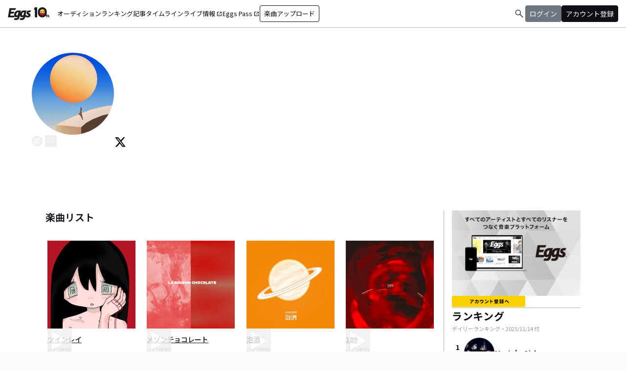

--- FILE ---
content_type: text/html; charset=utf-8
request_url: https://eggs.mu/artist/kohakuyamaguchi
body_size: 41714
content:
<!DOCTYPE html><html lang="ja"><head><meta charSet="utf-8"/><meta name="viewport" content="width=device-width, initial-scale=1, maximum-scale=1"/><link rel="preload" as="image" href="https://image-pro.eggs.mu/profile/21946.jpeg?updated_at=2022-12-13T17%3A18%3A19%2B09%3A00"/><link rel="preload" as="image" href="https://image-pro.eggs.mu/jacket/cc0b3006-a0d9-47d6-a7e5-2c8eed3be537.png?updated_at=2025-06-17T23%3A55%3A54%2B09%3A00"/><link rel="preload" as="image" href="https://image-pro.eggs.mu/jacket/0bfdbe11-a950-45ff-8c52-70f11c5d4126.png?updated_at=2025-06-17T23%3A55%3A54%2B09%3A00"/><link rel="preload" as="image" href="https://image-pro.eggs.mu/jacket/1ced304d-7983-4e77-b35b-121c9cff8b6a.jpg?updated_at=2025-06-17T23%3A55%3A54%2B09%3A00"/><link rel="preload" as="image" href="https://image-pro.eggs.mu/jacket/d20d1d97-31eb-426a-86cf-fcc6efe6bacf.PNG?updated_at=2025-06-17T23%3A55%3A54%2B09%3A00"/><link rel="preload" as="image" href="https://image-pro.eggs.mu/jacket/9e6561a2-df8d-43b7-9896-fccff4743663.PNG?updated_at=2025-06-17T23%3A55%3A54%2B09%3A00"/><link rel="preload" as="image" href="https://image-pro.eggs.mu/jacket/36ac7a01-f005-4a5e-9808-3acee457723e.jpg?updated_at=2025-06-17T23%3A55%3A54%2B09%3A00"/><link rel="preload" as="image" href="/community/icon/fontawesome_movie_play.svg"/><link rel="preload" as="image" href="https://image-pro.eggs.mu/jacket/4987fd32-f682-4e20-8b51-f533aa3bca72.jpg?updated_at=2025-06-17T23%3A55%3A54%2B09%3A00"/><link rel="preload" as="image" href="https://image-pro.eggs.mu/jacket/8b18a590-0b36-4b62-91e8-665495c77ad4.jpg?updated_at=2025-06-17T23%3A55%3A54%2B09%3A00"/><link rel="stylesheet" href="/community-assets/_next/static/css/56f703b2899a60c5.css" data-precedence="next"/><link rel="preload" as="script" fetchPriority="low" href="/community-assets/_next/static/chunks/webpack-72735957736cec58.js"/><script src="/community-assets/_next/static/chunks/4bd1b696-ff4c2046e959f3b0.js" async=""></script><script src="/community-assets/_next/static/chunks/1517-d9084583e3bd93d7.js" async=""></script><script src="/community-assets/_next/static/chunks/main-app-efbdcbd28c3c2029.js" async=""></script><script src="/community-assets/_next/static/chunks/69b09407-80487f918a0b99d9.js" async=""></script><script src="/community-assets/_next/static/chunks/8173-efddcfa3a481d6f8.js" async=""></script><script src="/community-assets/_next/static/chunks/5883-50caa621d15d7169.js" async=""></script><script src="/community-assets/_next/static/chunks/9757-68ae1c408221e140.js" async=""></script><script src="/community-assets/_next/static/chunks/app/(main)/layout-0c801590c0c3907b.js" async=""></script><script src="/community-assets/_next/static/chunks/app/(main)/error-70c7cc11a3d95f65.js" async=""></script><script src="/community-assets/_next/static/chunks/9253-2dfa7302478d04f1.js" async=""></script><script src="/community-assets/_next/static/chunks/265-cc6730502dbd5474.js" async=""></script><script src="/community-assets/_next/static/chunks/2582-e9a35b96463e8ec8.js" async=""></script><script src="/community-assets/_next/static/chunks/5597-3ee023d5b90171f6.js" async=""></script><script src="/community-assets/_next/static/chunks/6989-48a52ed1bd45b7d9.js" async=""></script><script src="/community-assets/_next/static/chunks/app/(main)/page-adeec6a256544ba9.js" async=""></script><script src="/community-assets/_next/static/chunks/53c13509-cdc7a86d4b9e6c33.js" async=""></script><script src="/community-assets/_next/static/chunks/619edb50-9d4c84a9bc0a8a38.js" async=""></script><script src="/community-assets/_next/static/chunks/9c4e2130-8afed63fdc001efe.js" async=""></script><script src="/community-assets/_next/static/chunks/5e22fd23-9621d1335fe78abd.js" async=""></script><script src="/community-assets/_next/static/chunks/f97e080b-65050ec3a1f12086.js" async=""></script><script src="/community-assets/_next/static/chunks/8e1d74a4-c5dd5eeb41ec93d4.js" async=""></script><script src="/community-assets/_next/static/chunks/fca4dd8b-06b838daec54b89d.js" async=""></script><script src="/community-assets/_next/static/chunks/727-dc3f696be0f82dbb.js" async=""></script><script src="/community-assets/_next/static/chunks/2138-861b943a01fec1c5.js" async=""></script><script src="/community-assets/_next/static/chunks/9157-f67cb15f3eba07c3.js" async=""></script><script src="/community-assets/_next/static/chunks/app/(main)/artist/%5Bid%5D/page-9d66723a3a494f92.js" async=""></script><link rel="preload" href="https://www.googletagmanager.com/gtm.js?id=GTM-W7G62R" as="script"/><link rel="preload" as="image" href="https://webasset-pro.eggs.mu/assets/v2/img/common/bg_signup_bnr_2.jpg"/><link rel="preload" as="image" href="https://webasset-pro.eggs.mu/assets/v2/img/common/btn_signup_bnr_2.png"/><link rel="preload" as="image" href="https://image-pro.eggs.mu/profile/29107.JPG?updated_at=2025-04-07T10%3A26%3A11%2B09%3A00"/><link rel="preload" as="image" href="https://image-pro.eggs.mu/profile/23808.jpg?updated_at=2023-11-16T19%3A40%3A51%2B09%3A00"/><link rel="preload" as="image" href="https://image-pro.eggs.mu/profile/5958.jpg?updated_at=2025-05-10T22%3A48%3A02%2B09%3A00"/><link rel="preload" as="image" href="https://image-pro.eggs.mu/profile/1607.jpg?updated_at=2025-06-09T15%3A45%3A25%2B09%3A00"/><link rel="preload" as="image" href="https://image-pro.eggs.mu/profile/36571.jpeg?updated_at=2025-11-13T01%3A06%3A07%2B09%3A00"/><link rel="preload" as="image" href="https://images.microcms-assets.io/assets/a5d8943e9015492b986f655bc654c7b0/3b69d69628c8435f8ae48bd7f457a1d8/Eggs_GIGGS_bnr_300_200.jpg?"/><link rel="preload" as="image" href="https://images.microcms-assets.io/assets/a5d8943e9015492b986f655bc654c7b0/3c4d593b583c4264a2e27ce7bff40720/d3c20557a4b6a6c31241105549b43093.jpg?"/><link rel="preload" as="image" href="https://images.microcms-assets.io/assets/a5d8943e9015492b986f655bc654c7b0/8b51a98d025746e7bbd48e0c6f0f68de/4c7497d3a2bea34810c07b2ae02b1191.jpg?"/><link rel="preload" as="image" href="https://images.microcms-assets.io/assets/a5d8943e9015492b986f655bc654c7b0/92f6a592f4464061ad4aba5d3901939b/Eggscurator_300_200.jpg?"/><link rel="preload" as="image" href="https://images.microcms-assets.io/assets/a5d8943e9015492b986f655bc654c7b0/822f5b0bdc4448a797e45ced0dbb74ec/kodansha_eggs_web_300_200.jpg?"/><link rel="preload" as="image" href="/community/icon/icn_pagetop.png"/><title>山口琥珀のEggsページ｜インディーズバンド音楽配信サイト</title><link rel="canonical" href="https://eggs.mu/artist/kohakuyamaguchi"/><meta property="og:title" content="山口琥珀のEggsページ｜インディーズバンド音楽配信サイト"/><meta property="og:url" content="https://eggs.mu/artist/kohakuyamaguchi"/><meta property="og:image" content="https://image-pro.eggs.mu/profile/21946.jpeg?updated_at=2022-12-13T17%3A18%3A19%2B09%3A00"/><meta name="twitter:card" content="summary_large_image"/><meta name="twitter:title" content="山口琥珀のEggsページ｜インディーズバンド音楽配信サイト"/><meta name="twitter:image" content="https://image-pro.eggs.mu/profile/21946.jpeg?updated_at=2022-12-13T17%3A18%3A19%2B09%3A00"/><link rel="icon" href="/favicon.ico" type="image/x-icon" sizes="32x32"/><link rel="stylesheet" href="https://fonts.googleapis.com/css2?family=Material+Symbols+Outlined:opsz,wght,FILL,GRAD@20,300,0,0"/><link href="https://fonts.googleapis.com/css2?family=Atkinson+Hyperlegible:ital,wght@0,400;0,700;1,400;1,700&amp;family=Noto+Sans+JP:wght@100..900&amp;display=swap" rel="stylesheet"/><script src="/community-assets/_next/static/chunks/polyfills-42372ed130431b0a.js" noModule=""></script></head><body class="font-family min-h-screen flex flex-col text-eggs-web-body-medium-normal bg-color-background-level0"><div data-rht-toaster="" style="position:fixed;z-index:9999;top:16px;left:16px;right:16px;bottom:16px;pointer-events:none"></div><nav class="min-w-[theme(&#x27;length.display-min-width&#x27;)] bg-color-background-level0 text-color-semantic-text-neutral w-full top-dimension-space-zero sticky z-[100] bg-white border-b border-color-semantic-stroke-explicit"><div class="flex justify-between items-center h-[theme(&#x27;length.dimension-length-56&#x27;)] px-dimension-space-m py-dimension-space-xs lg:p-dimension-space-zero"><button type="button" class="flex items-center lg:hidden"><span class="material-symbols-outlined w-[theme(&#x27;length.dimension-length-20&#x27;)] h-[theme(&#x27;length.dimension-length-20&#x27;)]">menu</span></button><a class="absolute left-1/2 -translate-x-1/2 lg:static lg:left-0 lg:translate-x-0 lg:flex lg:ml-dimension-space-m hover:opacity-80" href="https://eggs.mu"><img src="/community/logo/10th_logo.svg" alt="Eggs｜インディーズバンド音楽配信サイト" class="h-[theme(&#x27;length.dimension-length-40&#x27;)] w-[85px] object-contains"/></a><div class="flex items-center gap-dimension-space-s md:gap-dimension-space-m"><a href="https://eggs.mu/search" class="lg:hidden flex items-center hover:bg-color-background-level1"><span class="material-symbols-outlined ml-auto hover:text-color-semantic-text-muted">search</span></a><div class="h-[theme(&#x27;length.dimension-length-20&#x27;)] w-[1px] bg-color-semantic-stroke-implicit my-dimension-space-m lg:hidden"></div><button type="button" class="flex items-center lg:hidden"><img src="/community/image/noimg_user.png" alt="no-image-user" class="w-[theme(&#x27;length.dimension-length-40&#x27;)] h-[theme(&#x27;length.dimension-length-40&#x27;)] object-cover rounded-full"/></button></div><div class="hidden h-[100vh] border-t border-color-semantic-stroke-explicit lg:border-0 lg:w-auto lg:order-1 lg:flex lg:h-full"><ul class="md:gap-dimension-space-s ml-dimension-space-m lg:gap-dimension-space-m whitespace-nowrap rtl:space-x-reverse lg:flex lg:p-dimension-space-zero lg:mt-0 lg:border-0 lg:text-eggs-web-label-medium"><li class="hover-underline-animation border-b border-color-semantic-stroke-explicit lg:border-0"><a href="https://eggs.mu/music/projects" class="relative leading-[theme(&#x27;length.dimension-length-56&#x27;)] flex items-center">オーディション</a></li><li class="hover-underline-animation border-b border-color-semantic-stroke-explicit lg:border-0"><a class="relative leading-[theme(&#x27;length.dimension-length-56&#x27;)] flex items-center" href="https://eggs.mu/ranking/artist/daily">ランキング</a></li><li class="hover-underline-animation border-b border-color-semantic-stroke-explicit lg:border-0"><a class="relative leading-[theme(&#x27;length.dimension-length-56&#x27;)] flex items-center" href="/community/article">記事</a></li><li class="hover-underline-animation border-b border-color-semantic-stroke-explicit lg:border-0"><a class="relative leading-[theme(&#x27;length.dimension-length-56&#x27;)] flex items-center" href="/community">タイムライン</a></li><li class="hover-underline-animation border-b border-color-semantic-stroke-explicit lg:border-0"><a href="https://giggs.eggs.mu/" class="relative leading-[theme(&#x27;length.dimension-length-56&#x27;)] flex items-center"><p class="leading-[theme(&#x27;length.dimension-length-56&#x27;)] relative flex items-center">ライブ情報<span class="!text-eggs-web-label-medium mt-dimension-space-xxs material-symbols-outlined ml-dimension-space-xxs leading-[theme(&#x27;length.dimension-length-56&#x27;)]">open_in_new</span></p></a></li><li class="hover-underline-animation border-b border-color-semantic-stroke-explicit lg:border-0"><a href="https://eggspass.jp/" class="relative flex items-center"><p class="leading-[theme(&#x27;length.dimension-length-56&#x27;)] relative flex items-center">Eggs Pass<span class="!text-eggs-web-label-medium mt-dimension-space-xxs material-symbols-outlined ml-dimension-space-xxs leading-[theme(&#x27;length.dimension-length-56&#x27;)]">open_in_new</span></p></a></li><li class="flex items-center border-b border-color-semantic-stroke-explicit lg:border-0"><a href="#" class="w-full lg:w-auto text-eggs-web-button-medium flex items-center leading-[theme(&#x27;length.dimension-length-56&#x27;)] lg:leading-[theme(&#x27;length.dimension-length-24&#x27;)]"><span class="lg:border lg:border-color-semantic-action-neutral lg:rounded-dimension-corner-radius-s lg:px-dimension-space-s lg:py-dimension-space-xs hover:opacity-80">楽曲アップロード</span></a></li></ul></div><div class="text-eggs-web-body-medium-normal hidden h-full lg:mr-dimension-space-m lg:ml-auto lg:flex lg:w-auto lg:order-1"><div><div class="hidden h-[100vh] lg:w-auto lg:border-0 lg:order-1 lg:flex lg:h-full lg:gap-dimension-space-m"><a href="https://eggs.mu/search" class="hidden lg:flex flex items-center hover:bg-color-background-level1"><span class="material-symbols-outlined ml-auto hover:text-color-semantic-text-muted">search</span></a><div class="block lg:inline-flex lg:gap-dimension-space-m"><a href="#" class="leading-[theme(&#x27;length.dimension-length-56&#x27;)] lg:leading-[theme(&#x27;length.dimension-length-24&#x27;)] flex lg:items-center lg:justify-center px-dimension-space-m lg:px-dimension-space-zero"><span class="lg:border lg:border-color-semantic-action-muted lg:bg-color-semantic-action-muted lg:rounded-dimension-corner-radius-s lg:px-dimension-space-s lg:py-dimension-space-xs lg:text-color-semantic-text-neutral-inverse lg:hover:opacity-80">ログイン</span></a><a href="#" class="leading-[theme(&#x27;length.dimension-length-56&#x27;)] lg:leading-[theme(&#x27;length.dimension-length-24&#x27;)] flex lg:items-center lg:justify-center px-dimension-space-m lg:px-dimension-space-zero"><span class="lg:border lg:border-color-semantic-action-neutral lg:bg-color-semantic-action-neutral lg:rounded-dimension-corner-radius-s lg:px-dimension-space-s lg:py-dimension-space-xs lg:text-color-semantic-text-neutral-inverse lg:hover:opacity-80">アカウント登録</span></a></div></div></div></div></div></nav><main class="bg-color-background-level0 flex-grow text-color-semantic-text-neutral"><main><div class="bg-white"><a id="top"></a><div class="relative w-full min-h-xs mb-dimension-space-xxl"><div class="absolute inset-0 z-0 bg-center bg-cover blur-sm scale-120 overflow-hidden" style="background-image:url(https://image-pro.eggs.mu/profile/21946.jpeg?updated_at=2022-12-13T17%3A18%3A19%2B09%3A00);background-repeat:no-repeat;background-size:cover"></div><div class="absolute inset-0 z-5 bg-black opacity-40"></div><div class="relative inset-0 z-10 flex justify-center items-start px-dimension-space-m pt-[50px] pb-dimension-space-xxl min-h-xs"><div class="w-full max-w-[calc(theme(&#x27;length.display-max-width&#x27;)+theme(&#x27;length.dimension-length-128&#x27;))] flex flex-col items-center gap-dimension-space-l md:flex-row md:items-start md:gap-dimension-space-xl"><div class="size-[170px] flex-shrink-0"><img src="https://image-pro.eggs.mu/profile/21946.jpeg?updated_at=2022-12-13T17%3A18%3A19%2B09%3A00" alt="プロフィール画像" class="size-full rounded-full object-cover border-[1px] border-white bg-white"/><button class="group inline-flex items-center justify-center text-white size-dimension-space-l md:bottom-[-20px] md:right-1 transition rounded-full border border-white" aria-label="share"><svg stroke="currentColor" fill="currentColor" stroke-width="0" viewBox="0 0 576 512" class="group-hover:hidden" height="1em" width="1em" xmlns="http://www.w3.org/2000/svg"><path d="M561.938 158.06L417.94 14.092C387.926-15.922 336 5.097 336 48.032v57.198c-42.45 1.88-84.03 6.55-120.76 17.99-35.17 10.95-63.07 27.58-82.91 49.42C108.22 199.2 96 232.6 96 271.94c0 61.697 33.178 112.455 84.87 144.76 37.546 23.508 85.248-12.651 71.02-55.74-15.515-47.119-17.156-70.923 84.11-78.76V336c0 42.993 51.968 63.913 81.94 33.94l143.998-144c18.75-18.74 18.75-49.14 0-67.88zM384 336V232.16C255.309 234.082 166.492 255.35 206.31 376 176.79 357.55 144 324.08 144 271.94c0-109.334 129.14-118.947 240-119.85V48l144 144-144 144zm24.74 84.493a82.658 82.658 0 0 0 20.974-9.303c7.976-4.952 18.286.826 18.286 10.214V464c0 26.51-21.49 48-48 48H48c-26.51 0-48-21.49-48-48V112c0-26.51 21.49-48 48-48h132c6.627 0 12 5.373 12 12v4.486c0 4.917-2.987 9.369-7.569 11.152-13.702 5.331-26.396 11.537-38.05 18.585a12.138 12.138 0 0 1-6.28 1.777H54a6 6 0 0 0-6 6v340a6 6 0 0 0 6 6h340a6 6 0 0 0 6-6v-25.966c0-5.37 3.579-10.059 8.74-11.541z"></path></svg><svg stroke="currentColor" fill="currentColor" stroke-width="0" viewBox="0 0 576 512" class="hidden group-hover:block" height="1em" width="1em" xmlns="http://www.w3.org/2000/svg"><path d="M568.482 177.448L424.479 313.433C409.3 327.768 384 317.14 384 295.985v-71.963c-144.575.97-205.566 35.113-164.775 171.353 4.483 14.973-12.846 26.567-25.006 17.33C155.252 383.105 120 326.488 120 269.339c0-143.937 117.599-172.5 264-173.312V24.012c0-21.174 25.317-31.768 40.479-17.448l144.003 135.988c10.02 9.463 10.028 25.425 0 34.896zM384 379.128V448H64V128h50.916a11.99 11.99 0 0 0 8.648-3.693c14.953-15.568 32.237-27.89 51.014-37.676C185.708 80.83 181.584 64 169.033 64H48C21.49 64 0 85.49 0 112v352c0 26.51 21.49 48 48 48h352c26.51 0 48-21.49 48-48v-88.806c0-8.288-8.197-14.066-16.011-11.302a71.83 71.83 0 0 1-34.189 3.377c-7.27-1.046-13.8 4.514-13.8 11.859z"></path></svg></button><button class="group inline-flex items-center justify-center text-white size-dimension-space-l md:bottom-[-20px] md:right-1 transition rounded-sm ml-dimension-space-xs" aria-label="report"><svg stroke="currentColor" fill="currentColor" stroke-width="0" viewBox="0 0 256 256" class="group-hover:hidden" height="1em" width="1em" xmlns="http://www.w3.org/2000/svg"><path d="M128,98a30,30,0,1,0,30,30A30,30,0,0,0,128,98Zm0,48a18,18,0,1,1,18-18A18,18,0,0,1,128,146ZM48,98a30,30,0,1,0,30,30A30,30,0,0,0,48,98Zm0,48a18,18,0,1,1,18-18A18,18,0,0,1,48,146ZM208,98a30,30,0,1,0,30,30A30,30,0,0,0,208,98Zm0,48a18,18,0,1,1,18-18A18,18,0,0,1,208,146Z"></path></svg><svg stroke="currentColor" fill="currentColor" stroke-width="0" viewBox="0 0 256 256" class="hidden group-hover:block" height="1em" width="1em" xmlns="http://www.w3.org/2000/svg"><path d="M156,128a28,28,0,1,1-28-28A28,28,0,0,1,156,128ZM48,100a28,28,0,1,0,28,28A28,28,0,0,0,48,100Zm160,0a28,28,0,1,0,28,28A28,28,0,0,0,208,100Z"></path></svg></button></div><div class="text-white w-full"><h1 class="text-lg md:text-2xl mb-dimension-space-m text-center md:text-left break-all">山口琥珀</h1><div class="mb-dimension-space-s text-xs text-center md:text-left">EggsID：<!-- -->kohakuyamaguchi</div><div class="mb-dimension-space-s text-xs text-center md:text-left">7<!-- --> フォロワー</div><div class="md:flex md:flex-nowrap md:gap-x-dimension-space-s md:justify-start md:text-center"><div class="mb-dimension-space-s text-xs flex justify-center items-center flex-wrap"><a class="inline-flex items-center gap-dimension-space-xs" href="https://eggs.mu/search/area/Kanagawa"><svg stroke="currentColor" fill="currentColor" stroke-width="0" viewBox="0 0 384 512" height="1em" width="1em" xmlns="http://www.w3.org/2000/svg"><path d="M215.7 499.2C267 435 384 279.4 384 192C384 86 298 0 192 0S0 86 0 192c0 87.4 117 243 168.3 307.2c12.3 15.3 35.1 15.3 47.4 0zM192 128a64 64 0 1 1 0 128 64 64 0 1 1 0-128z"></path></svg><span class="underline hover:no-underline">神奈川県</span></a></div><div class="mb-dimension-space-s text-xs flex justify-center items-center flex-wrap"><a href="https://eggs.mu/search/genre/fg1"><span class="underline hover:no-underline">ポップ</span></a></div></div><p class="line-clamp-2 mb-dimension-space-m text-xs whitespace-pre-line text-center md:text-left leading-[18px]">やまぐちこはくと申します。
歌を作って歌っているそこらへんの大学4年生です。
ネガティブ人間なので後ろ向きな曲が多いです。</p><div class="flex items-center gap-3 mt-dimension-space-m justify-center md:justify-start"><a href="https://twitter.com/kohakuyamaguchi" target="_blank" rel="noopener noreferrer"><svg stroke="currentColor" fill="currentColor" stroke-width="0" viewBox="0 0 512 512" class="size-dimension-space-l bg-zinc-50 text-black rounded-sm hover:opacity-50" height="1em" width="1em" xmlns="http://www.w3.org/2000/svg"><path d="M389.2 48h70.6L305.6 224.2 487 464H345L233.7 318.6 106.5 464H35.8L200.7 275.5 26.8 48H172.4L272.9 180.9 389.2 48zM364.4 421.8h39.1L151.1 88h-42L364.4 421.8z"></path></svg></a></div></div></div></div></div><div class="max-w-[calc(theme(&#x27;length.display-max-width&#x27;)+theme(&#x27;length.dimension-length-128&#x27;))] mx-auto lg:flex lg:justify-center"><div class="w-full min-w-0 flex flex-col px-dimension-space-m mb-dimension-space-xxl lg:max-w-[830px] lg:mb-0"><section><h2 class="text-xl font-semibold mb-dimension-space-l">楽曲リスト</h2><div class="grid grid-cols-1 md:grid-cols-3 xl:grid-cols-4 gap-x-dimension-space-m"><div><div class="flex justify-center items-start"><div class="pt-[10px] pb-[10px] w-full flex flex-row md:flex-col md:w-[180px] md:pb-dimension-space-m md:mb-dimension-space-m"><div class="relative size-[100px] md:size-[180px]
        group flex-shrink-0"><div class="size-full bg-gray-200 flex items-center justify-center"><img src="https://image-pro.eggs.mu/jacket/cc0b3006-a0d9-47d6-a7e5-2c8eed3be537.png?updated_at=2025-06-17T23%3A55%3A54%2B09%3A00" alt="楽曲画像" class="size-full object-cover"/></div><div class="absolute inset-0 flex flex-col justify-center items-center bg-black bg-opacity-10 opacity-80 transition duration-300"><button class="mb-dimension-space-s flex items-center justify-center transition hover:scale-110"><svg stroke="currentColor" fill="currentColor" stroke-width="0" viewBox="0 0 512 512" class="text-white size-[50px]" height="1em" width="1em" xmlns="http://www.w3.org/2000/svg"><path d="m96 448 320-192L96 64v384z"></path></svg></button><div class="absolute bottom-dimension-space-m w-full flex justify-center"><input type="range" min="0" max="100" step="0.001" class="
                  absolute w-[90%] h-1 appearance-none bg-neutral-300
                  transition-opacity duration-300
                  opacity-0

                  [&amp;::-webkit-slider-thumb]:appearance-none
                  [&amp;::-webkit-slider-thumb]:size-4
                  [&amp;::-webkit-slider-thumb]:rounded-full
                  [&amp;::-webkit-slider-thumb]:bg-white
                  [&amp;::-webkit-slider-thumb]:border
                  [&amp;::-webkit-slider-thumb]:border-color-semantic-stroke-implicit
                  [&amp;::-webkit-slider-thumb]:cursor-pointer
                  [&amp;::-webkit-slider-thumb]:shadow-md
                " style="background:linear-gradient(to right,
                    #ffffff 0%,
                    #27272a 0%)" value="0"/></div></div></div><div class="ml-dimension-space-m mt-0 md:ml-0 md:mt-dimension-space-s flex flex-col justify-center w-full"><div class="text-sm font-medium mt-dimension-space-xs"><a class="break-all line-clamp-2 underline hover:no-underline transition duration-150" href="https://eggs.mu/artist/kohakuyamaguchi/song/cc0b3006-a0d9-47d6-a7e5-2c8eed3be537">ツインレイ</a></div><div class="break-all line-clamp-2 text-xs text-gray-400 font-medium mt-dimension-space-xs">山口琥珀</div><div class="mt-dimension-space-xs flex justify-end"><button class="group inline-flex items-center justify-center size-dimension-space-l rounded-full md:bottom-[-20px] md:right-1 transition text-gray-400 border border-gray-400 hover:bg-gray-800 hover:text-white hover:border-white" aria-label="share"><svg stroke="currentColor" fill="currentColor" stroke-width="0" viewBox="0 0 576 512" class="group-hover:hidden" height="1em" width="1em" xmlns="http://www.w3.org/2000/svg"><path d="M561.938 158.06L417.94 14.092C387.926-15.922 336 5.097 336 48.032v57.198c-42.45 1.88-84.03 6.55-120.76 17.99-35.17 10.95-63.07 27.58-82.91 49.42C108.22 199.2 96 232.6 96 271.94c0 61.697 33.178 112.455 84.87 144.76 37.546 23.508 85.248-12.651 71.02-55.74-15.515-47.119-17.156-70.923 84.11-78.76V336c0 42.993 51.968 63.913 81.94 33.94l143.998-144c18.75-18.74 18.75-49.14 0-67.88zM384 336V232.16C255.309 234.082 166.492 255.35 206.31 376 176.79 357.55 144 324.08 144 271.94c0-109.334 129.14-118.947 240-119.85V48l144 144-144 144zm24.74 84.493a82.658 82.658 0 0 0 20.974-9.303c7.976-4.952 18.286.826 18.286 10.214V464c0 26.51-21.49 48-48 48H48c-26.51 0-48-21.49-48-48V112c0-26.51 21.49-48 48-48h132c6.627 0 12 5.373 12 12v4.486c0 4.917-2.987 9.369-7.569 11.152-13.702 5.331-26.396 11.537-38.05 18.585a12.138 12.138 0 0 1-6.28 1.777H54a6 6 0 0 0-6 6v340a6 6 0 0 0 6 6h340a6 6 0 0 0 6-6v-25.966c0-5.37 3.579-10.059 8.74-11.541z"></path></svg><svg stroke="currentColor" fill="currentColor" stroke-width="0" viewBox="0 0 576 512" class="hidden group-hover:block" height="1em" width="1em" xmlns="http://www.w3.org/2000/svg"><path d="M568.482 177.448L424.479 313.433C409.3 327.768 384 317.14 384 295.985v-71.963c-144.575.97-205.566 35.113-164.775 171.353 4.483 14.973-12.846 26.567-25.006 17.33C155.252 383.105 120 326.488 120 269.339c0-143.937 117.599-172.5 264-173.312V24.012c0-21.174 25.317-31.768 40.479-17.448l144.003 135.988c10.02 9.463 10.028 25.425 0 34.896zM384 379.128V448H64V128h50.916a11.99 11.99 0 0 0 8.648-3.693c14.953-15.568 32.237-27.89 51.014-37.676C185.708 80.83 181.584 64 169.033 64H48C21.49 64 0 85.49 0 112v352c0 26.51 21.49 48 48 48h352c26.51 0 48-21.49 48-48v-88.806c0-8.288-8.197-14.066-16.011-11.302a71.83 71.83 0 0 1-34.189 3.377c-7.27-1.046-13.8 4.514-13.8 11.859z"></path></svg></button><button class="group inline-flex items-center justify-center size-dimension-space-l ml-dimension-space-xs rounded-sm md:bottom-[-20px] md:right-1 transition text-gray-400 hover:text-gray-800" aria-label="report"><svg stroke="currentColor" fill="currentColor" stroke-width="0" viewBox="0 0 256 256" class="group-hover:hidden" height="1em" width="1em" xmlns="http://www.w3.org/2000/svg"><path d="M128,98a30,30,0,1,0,30,30A30,30,0,0,0,128,98Zm0,48a18,18,0,1,1,18-18A18,18,0,0,1,128,146ZM48,98a30,30,0,1,0,30,30A30,30,0,0,0,48,98Zm0,48a18,18,0,1,1,18-18A18,18,0,0,1,48,146ZM208,98a30,30,0,1,0,30,30A30,30,0,0,0,208,98Zm0,48a18,18,0,1,1,18-18A18,18,0,0,1,208,146Z"></path></svg><svg stroke="currentColor" fill="currentColor" stroke-width="0" viewBox="0 0 256 256" class="hidden group-hover:block" height="1em" width="1em" xmlns="http://www.w3.org/2000/svg"><path d="M156,128a28,28,0,1,1-28-28A28,28,0,0,1,156,128ZM48,100a28,28,0,1,0,28,28A28,28,0,0,0,48,100Zm160,0a28,28,0,1,0,28,28A28,28,0,0,0,208,100Z"></path></svg></button></div></div></div></div><div class="block md:hidden border-b border-color-semantic-stroke-explicit my-dimension-space-m"></div></div><div><div class="flex justify-center items-start"><div class="pt-[10px] pb-[10px] w-full flex flex-row md:flex-col md:w-[180px] md:pb-dimension-space-m md:mb-dimension-space-m"><div class="relative size-[100px] md:size-[180px]
        group flex-shrink-0"><div class="size-full bg-gray-200 flex items-center justify-center"><img src="https://image-pro.eggs.mu/jacket/0bfdbe11-a950-45ff-8c52-70f11c5d4126.png?updated_at=2025-06-17T23%3A55%3A54%2B09%3A00" alt="楽曲画像" class="size-full object-cover"/></div><div class="absolute inset-0 flex flex-col justify-center items-center bg-black bg-opacity-10 opacity-80 transition duration-300"><button class="mb-dimension-space-s flex items-center justify-center transition hover:scale-110"><svg stroke="currentColor" fill="currentColor" stroke-width="0" viewBox="0 0 512 512" class="text-white size-[50px]" height="1em" width="1em" xmlns="http://www.w3.org/2000/svg"><path d="m96 448 320-192L96 64v384z"></path></svg></button><div class="absolute bottom-dimension-space-m w-full flex justify-center"><input type="range" min="0" max="100" step="0.001" class="
                  absolute w-[90%] h-1 appearance-none bg-neutral-300
                  transition-opacity duration-300
                  opacity-0

                  [&amp;::-webkit-slider-thumb]:appearance-none
                  [&amp;::-webkit-slider-thumb]:size-4
                  [&amp;::-webkit-slider-thumb]:rounded-full
                  [&amp;::-webkit-slider-thumb]:bg-white
                  [&amp;::-webkit-slider-thumb]:border
                  [&amp;::-webkit-slider-thumb]:border-color-semantic-stroke-implicit
                  [&amp;::-webkit-slider-thumb]:cursor-pointer
                  [&amp;::-webkit-slider-thumb]:shadow-md
                " style="background:linear-gradient(to right,
                    #ffffff 0%,
                    #27272a 0%)" value="0"/></div></div></div><div class="ml-dimension-space-m mt-0 md:ml-0 md:mt-dimension-space-s flex flex-col justify-center w-full"><div class="text-sm font-medium mt-dimension-space-xs"><a class="break-all line-clamp-2 underline hover:no-underline transition duration-150" href="https://eggs.mu/artist/kohakuyamaguchi/song/0bfdbe11-a950-45ff-8c52-70f11c5d4126">メゾンチョコレート</a></div><div class="break-all line-clamp-2 text-xs text-gray-400 font-medium mt-dimension-space-xs">山口琥珀</div><div class="mt-dimension-space-xs flex justify-end"><button class="group inline-flex items-center justify-center size-dimension-space-l rounded-full md:bottom-[-20px] md:right-1 transition text-gray-400 border border-gray-400 hover:bg-gray-800 hover:text-white hover:border-white" aria-label="share"><svg stroke="currentColor" fill="currentColor" stroke-width="0" viewBox="0 0 576 512" class="group-hover:hidden" height="1em" width="1em" xmlns="http://www.w3.org/2000/svg"><path d="M561.938 158.06L417.94 14.092C387.926-15.922 336 5.097 336 48.032v57.198c-42.45 1.88-84.03 6.55-120.76 17.99-35.17 10.95-63.07 27.58-82.91 49.42C108.22 199.2 96 232.6 96 271.94c0 61.697 33.178 112.455 84.87 144.76 37.546 23.508 85.248-12.651 71.02-55.74-15.515-47.119-17.156-70.923 84.11-78.76V336c0 42.993 51.968 63.913 81.94 33.94l143.998-144c18.75-18.74 18.75-49.14 0-67.88zM384 336V232.16C255.309 234.082 166.492 255.35 206.31 376 176.79 357.55 144 324.08 144 271.94c0-109.334 129.14-118.947 240-119.85V48l144 144-144 144zm24.74 84.493a82.658 82.658 0 0 0 20.974-9.303c7.976-4.952 18.286.826 18.286 10.214V464c0 26.51-21.49 48-48 48H48c-26.51 0-48-21.49-48-48V112c0-26.51 21.49-48 48-48h132c6.627 0 12 5.373 12 12v4.486c0 4.917-2.987 9.369-7.569 11.152-13.702 5.331-26.396 11.537-38.05 18.585a12.138 12.138 0 0 1-6.28 1.777H54a6 6 0 0 0-6 6v340a6 6 0 0 0 6 6h340a6 6 0 0 0 6-6v-25.966c0-5.37 3.579-10.059 8.74-11.541z"></path></svg><svg stroke="currentColor" fill="currentColor" stroke-width="0" viewBox="0 0 576 512" class="hidden group-hover:block" height="1em" width="1em" xmlns="http://www.w3.org/2000/svg"><path d="M568.482 177.448L424.479 313.433C409.3 327.768 384 317.14 384 295.985v-71.963c-144.575.97-205.566 35.113-164.775 171.353 4.483 14.973-12.846 26.567-25.006 17.33C155.252 383.105 120 326.488 120 269.339c0-143.937 117.599-172.5 264-173.312V24.012c0-21.174 25.317-31.768 40.479-17.448l144.003 135.988c10.02 9.463 10.028 25.425 0 34.896zM384 379.128V448H64V128h50.916a11.99 11.99 0 0 0 8.648-3.693c14.953-15.568 32.237-27.89 51.014-37.676C185.708 80.83 181.584 64 169.033 64H48C21.49 64 0 85.49 0 112v352c0 26.51 21.49 48 48 48h352c26.51 0 48-21.49 48-48v-88.806c0-8.288-8.197-14.066-16.011-11.302a71.83 71.83 0 0 1-34.189 3.377c-7.27-1.046-13.8 4.514-13.8 11.859z"></path></svg></button><button class="group inline-flex items-center justify-center size-dimension-space-l ml-dimension-space-xs rounded-sm md:bottom-[-20px] md:right-1 transition text-gray-400 hover:text-gray-800" aria-label="report"><svg stroke="currentColor" fill="currentColor" stroke-width="0" viewBox="0 0 256 256" class="group-hover:hidden" height="1em" width="1em" xmlns="http://www.w3.org/2000/svg"><path d="M128,98a30,30,0,1,0,30,30A30,30,0,0,0,128,98Zm0,48a18,18,0,1,1,18-18A18,18,0,0,1,128,146ZM48,98a30,30,0,1,0,30,30A30,30,0,0,0,48,98Zm0,48a18,18,0,1,1,18-18A18,18,0,0,1,48,146ZM208,98a30,30,0,1,0,30,30A30,30,0,0,0,208,98Zm0,48a18,18,0,1,1,18-18A18,18,0,0,1,208,146Z"></path></svg><svg stroke="currentColor" fill="currentColor" stroke-width="0" viewBox="0 0 256 256" class="hidden group-hover:block" height="1em" width="1em" xmlns="http://www.w3.org/2000/svg"><path d="M156,128a28,28,0,1,1-28-28A28,28,0,0,1,156,128ZM48,100a28,28,0,1,0,28,28A28,28,0,0,0,48,100Zm160,0a28,28,0,1,0,28,28A28,28,0,0,0,208,100Z"></path></svg></button></div></div></div></div><div class="block md:hidden border-b border-color-semantic-stroke-explicit my-dimension-space-m"></div></div><div><div class="flex justify-center items-start"><div class="pt-[10px] pb-[10px] w-full flex flex-row md:flex-col md:w-[180px] md:pb-dimension-space-m md:mb-dimension-space-m"><div class="relative size-[100px] md:size-[180px]
        group flex-shrink-0"><div class="size-full bg-gray-200 flex items-center justify-center"><img src="https://image-pro.eggs.mu/jacket/1ced304d-7983-4e77-b35b-121c9cff8b6a.jpg?updated_at=2025-06-17T23%3A55%3A54%2B09%3A00" alt="楽曲画像" class="size-full object-cover"/></div><div class="absolute inset-0 flex flex-col justify-center items-center bg-black bg-opacity-10 opacity-80 transition duration-300"><button class="mb-dimension-space-s flex items-center justify-center transition hover:scale-110"><svg stroke="currentColor" fill="currentColor" stroke-width="0" viewBox="0 0 512 512" class="text-white size-[50px]" height="1em" width="1em" xmlns="http://www.w3.org/2000/svg"><path d="m96 448 320-192L96 64v384z"></path></svg></button><div class="absolute bottom-dimension-space-m w-full flex justify-center"><input type="range" min="0" max="100" step="0.001" class="
                  absolute w-[90%] h-1 appearance-none bg-neutral-300
                  transition-opacity duration-300
                  opacity-0

                  [&amp;::-webkit-slider-thumb]:appearance-none
                  [&amp;::-webkit-slider-thumb]:size-4
                  [&amp;::-webkit-slider-thumb]:rounded-full
                  [&amp;::-webkit-slider-thumb]:bg-white
                  [&amp;::-webkit-slider-thumb]:border
                  [&amp;::-webkit-slider-thumb]:border-color-semantic-stroke-implicit
                  [&amp;::-webkit-slider-thumb]:cursor-pointer
                  [&amp;::-webkit-slider-thumb]:shadow-md
                " style="background:linear-gradient(to right,
                    #ffffff 0%,
                    #27272a 0%)" value="0"/></div></div></div><div class="ml-dimension-space-m mt-0 md:ml-0 md:mt-dimension-space-s flex flex-col justify-center w-full"><div class="text-sm font-medium mt-dimension-space-xs"><a class="break-all line-clamp-2 underline hover:no-underline transition duration-150" href="https://eggs.mu/artist/kohakuyamaguchi/song/1ced304d-7983-4e77-b35b-121c9cff8b6a">泡酒</a></div><div class="break-all line-clamp-2 text-xs text-gray-400 font-medium mt-dimension-space-xs">山口琥珀</div><div class="mt-dimension-space-xs flex justify-end"><button class="group inline-flex items-center justify-center size-dimension-space-l rounded-full md:bottom-[-20px] md:right-1 transition text-gray-400 border border-gray-400 hover:bg-gray-800 hover:text-white hover:border-white" aria-label="share"><svg stroke="currentColor" fill="currentColor" stroke-width="0" viewBox="0 0 576 512" class="group-hover:hidden" height="1em" width="1em" xmlns="http://www.w3.org/2000/svg"><path d="M561.938 158.06L417.94 14.092C387.926-15.922 336 5.097 336 48.032v57.198c-42.45 1.88-84.03 6.55-120.76 17.99-35.17 10.95-63.07 27.58-82.91 49.42C108.22 199.2 96 232.6 96 271.94c0 61.697 33.178 112.455 84.87 144.76 37.546 23.508 85.248-12.651 71.02-55.74-15.515-47.119-17.156-70.923 84.11-78.76V336c0 42.993 51.968 63.913 81.94 33.94l143.998-144c18.75-18.74 18.75-49.14 0-67.88zM384 336V232.16C255.309 234.082 166.492 255.35 206.31 376 176.79 357.55 144 324.08 144 271.94c0-109.334 129.14-118.947 240-119.85V48l144 144-144 144zm24.74 84.493a82.658 82.658 0 0 0 20.974-9.303c7.976-4.952 18.286.826 18.286 10.214V464c0 26.51-21.49 48-48 48H48c-26.51 0-48-21.49-48-48V112c0-26.51 21.49-48 48-48h132c6.627 0 12 5.373 12 12v4.486c0 4.917-2.987 9.369-7.569 11.152-13.702 5.331-26.396 11.537-38.05 18.585a12.138 12.138 0 0 1-6.28 1.777H54a6 6 0 0 0-6 6v340a6 6 0 0 0 6 6h340a6 6 0 0 0 6-6v-25.966c0-5.37 3.579-10.059 8.74-11.541z"></path></svg><svg stroke="currentColor" fill="currentColor" stroke-width="0" viewBox="0 0 576 512" class="hidden group-hover:block" height="1em" width="1em" xmlns="http://www.w3.org/2000/svg"><path d="M568.482 177.448L424.479 313.433C409.3 327.768 384 317.14 384 295.985v-71.963c-144.575.97-205.566 35.113-164.775 171.353 4.483 14.973-12.846 26.567-25.006 17.33C155.252 383.105 120 326.488 120 269.339c0-143.937 117.599-172.5 264-173.312V24.012c0-21.174 25.317-31.768 40.479-17.448l144.003 135.988c10.02 9.463 10.028 25.425 0 34.896zM384 379.128V448H64V128h50.916a11.99 11.99 0 0 0 8.648-3.693c14.953-15.568 32.237-27.89 51.014-37.676C185.708 80.83 181.584 64 169.033 64H48C21.49 64 0 85.49 0 112v352c0 26.51 21.49 48 48 48h352c26.51 0 48-21.49 48-48v-88.806c0-8.288-8.197-14.066-16.011-11.302a71.83 71.83 0 0 1-34.189 3.377c-7.27-1.046-13.8 4.514-13.8 11.859z"></path></svg></button><button class="group inline-flex items-center justify-center size-dimension-space-l ml-dimension-space-xs rounded-sm md:bottom-[-20px] md:right-1 transition text-gray-400 hover:text-gray-800" aria-label="report"><svg stroke="currentColor" fill="currentColor" stroke-width="0" viewBox="0 0 256 256" class="group-hover:hidden" height="1em" width="1em" xmlns="http://www.w3.org/2000/svg"><path d="M128,98a30,30,0,1,0,30,30A30,30,0,0,0,128,98Zm0,48a18,18,0,1,1,18-18A18,18,0,0,1,128,146ZM48,98a30,30,0,1,0,30,30A30,30,0,0,0,48,98Zm0,48a18,18,0,1,1,18-18A18,18,0,0,1,48,146ZM208,98a30,30,0,1,0,30,30A30,30,0,0,0,208,98Zm0,48a18,18,0,1,1,18-18A18,18,0,0,1,208,146Z"></path></svg><svg stroke="currentColor" fill="currentColor" stroke-width="0" viewBox="0 0 256 256" class="hidden group-hover:block" height="1em" width="1em" xmlns="http://www.w3.org/2000/svg"><path d="M156,128a28,28,0,1,1-28-28A28,28,0,0,1,156,128ZM48,100a28,28,0,1,0,28,28A28,28,0,0,0,48,100Zm160,0a28,28,0,1,0,28,28A28,28,0,0,0,208,100Z"></path></svg></button></div></div></div></div><div class="block md:hidden border-b border-color-semantic-stroke-explicit my-dimension-space-m"></div></div><div><div class="flex justify-center items-start"><div class="pt-[10px] pb-[10px] w-full flex flex-row md:flex-col md:w-[180px] md:pb-dimension-space-m md:mb-dimension-space-m"><div class="relative size-[100px] md:size-[180px]
        group flex-shrink-0"><div class="size-full bg-gray-200 flex items-center justify-center"><img src="https://image-pro.eggs.mu/jacket/d20d1d97-31eb-426a-86cf-fcc6efe6bacf.PNG?updated_at=2025-06-17T23%3A55%3A54%2B09%3A00" alt="楽曲画像" class="size-full object-cover"/></div><div class="absolute inset-0 flex flex-col justify-center items-center bg-black bg-opacity-10 opacity-80 transition duration-300"><button class="mb-dimension-space-s flex items-center justify-center transition hover:scale-110"><svg stroke="currentColor" fill="currentColor" stroke-width="0" viewBox="0 0 512 512" class="text-white size-[50px]" height="1em" width="1em" xmlns="http://www.w3.org/2000/svg"><path d="m96 448 320-192L96 64v384z"></path></svg></button><div class="absolute bottom-dimension-space-m w-full flex justify-center"><input type="range" min="0" max="100" step="0.001" class="
                  absolute w-[90%] h-1 appearance-none bg-neutral-300
                  transition-opacity duration-300
                  opacity-0

                  [&amp;::-webkit-slider-thumb]:appearance-none
                  [&amp;::-webkit-slider-thumb]:size-4
                  [&amp;::-webkit-slider-thumb]:rounded-full
                  [&amp;::-webkit-slider-thumb]:bg-white
                  [&amp;::-webkit-slider-thumb]:border
                  [&amp;::-webkit-slider-thumb]:border-color-semantic-stroke-implicit
                  [&amp;::-webkit-slider-thumb]:cursor-pointer
                  [&amp;::-webkit-slider-thumb]:shadow-md
                " style="background:linear-gradient(to right,
                    #ffffff 0%,
                    #27272a 0%)" value="0"/></div></div></div><div class="ml-dimension-space-m mt-0 md:ml-0 md:mt-dimension-space-s flex flex-col justify-center w-full"><div class="text-sm font-medium mt-dimension-space-xs"><a class="break-all line-clamp-2 underline hover:no-underline transition duration-150" href="https://eggs.mu/artist/kohakuyamaguchi/song/d20d1d97-31eb-426a-86cf-fcc6efe6bacf">189</a></div><div class="break-all line-clamp-2 text-xs text-gray-400 font-medium mt-dimension-space-xs">山口琥珀</div><div class="mt-dimension-space-xs flex justify-end"><button class="group inline-flex items-center justify-center size-dimension-space-l rounded-full md:bottom-[-20px] md:right-1 transition text-gray-400 border border-gray-400 hover:bg-gray-800 hover:text-white hover:border-white" aria-label="share"><svg stroke="currentColor" fill="currentColor" stroke-width="0" viewBox="0 0 576 512" class="group-hover:hidden" height="1em" width="1em" xmlns="http://www.w3.org/2000/svg"><path d="M561.938 158.06L417.94 14.092C387.926-15.922 336 5.097 336 48.032v57.198c-42.45 1.88-84.03 6.55-120.76 17.99-35.17 10.95-63.07 27.58-82.91 49.42C108.22 199.2 96 232.6 96 271.94c0 61.697 33.178 112.455 84.87 144.76 37.546 23.508 85.248-12.651 71.02-55.74-15.515-47.119-17.156-70.923 84.11-78.76V336c0 42.993 51.968 63.913 81.94 33.94l143.998-144c18.75-18.74 18.75-49.14 0-67.88zM384 336V232.16C255.309 234.082 166.492 255.35 206.31 376 176.79 357.55 144 324.08 144 271.94c0-109.334 129.14-118.947 240-119.85V48l144 144-144 144zm24.74 84.493a82.658 82.658 0 0 0 20.974-9.303c7.976-4.952 18.286.826 18.286 10.214V464c0 26.51-21.49 48-48 48H48c-26.51 0-48-21.49-48-48V112c0-26.51 21.49-48 48-48h132c6.627 0 12 5.373 12 12v4.486c0 4.917-2.987 9.369-7.569 11.152-13.702 5.331-26.396 11.537-38.05 18.585a12.138 12.138 0 0 1-6.28 1.777H54a6 6 0 0 0-6 6v340a6 6 0 0 0 6 6h340a6 6 0 0 0 6-6v-25.966c0-5.37 3.579-10.059 8.74-11.541z"></path></svg><svg stroke="currentColor" fill="currentColor" stroke-width="0" viewBox="0 0 576 512" class="hidden group-hover:block" height="1em" width="1em" xmlns="http://www.w3.org/2000/svg"><path d="M568.482 177.448L424.479 313.433C409.3 327.768 384 317.14 384 295.985v-71.963c-144.575.97-205.566 35.113-164.775 171.353 4.483 14.973-12.846 26.567-25.006 17.33C155.252 383.105 120 326.488 120 269.339c0-143.937 117.599-172.5 264-173.312V24.012c0-21.174 25.317-31.768 40.479-17.448l144.003 135.988c10.02 9.463 10.028 25.425 0 34.896zM384 379.128V448H64V128h50.916a11.99 11.99 0 0 0 8.648-3.693c14.953-15.568 32.237-27.89 51.014-37.676C185.708 80.83 181.584 64 169.033 64H48C21.49 64 0 85.49 0 112v352c0 26.51 21.49 48 48 48h352c26.51 0 48-21.49 48-48v-88.806c0-8.288-8.197-14.066-16.011-11.302a71.83 71.83 0 0 1-34.189 3.377c-7.27-1.046-13.8 4.514-13.8 11.859z"></path></svg></button><button class="group inline-flex items-center justify-center size-dimension-space-l ml-dimension-space-xs rounded-sm md:bottom-[-20px] md:right-1 transition text-gray-400 hover:text-gray-800" aria-label="report"><svg stroke="currentColor" fill="currentColor" stroke-width="0" viewBox="0 0 256 256" class="group-hover:hidden" height="1em" width="1em" xmlns="http://www.w3.org/2000/svg"><path d="M128,98a30,30,0,1,0,30,30A30,30,0,0,0,128,98Zm0,48a18,18,0,1,1,18-18A18,18,0,0,1,128,146ZM48,98a30,30,0,1,0,30,30A30,30,0,0,0,48,98Zm0,48a18,18,0,1,1,18-18A18,18,0,0,1,48,146ZM208,98a30,30,0,1,0,30,30A30,30,0,0,0,208,98Zm0,48a18,18,0,1,1,18-18A18,18,0,0,1,208,146Z"></path></svg><svg stroke="currentColor" fill="currentColor" stroke-width="0" viewBox="0 0 256 256" class="hidden group-hover:block" height="1em" width="1em" xmlns="http://www.w3.org/2000/svg"><path d="M156,128a28,28,0,1,1-28-28A28,28,0,0,1,156,128ZM48,100a28,28,0,1,0,28,28A28,28,0,0,0,48,100Zm160,0a28,28,0,1,0,28,28A28,28,0,0,0,208,100Z"></path></svg></button></div></div></div></div><div class="block md:hidden border-b border-color-semantic-stroke-explicit my-dimension-space-m"></div></div><div><div class="flex justify-center items-start"><div class="pt-[10px] pb-[10px] w-full flex flex-row md:flex-col md:w-[180px] md:pb-dimension-space-m md:mb-dimension-space-m"><div class="relative size-[100px] md:size-[180px]
        group flex-shrink-0"><div class="size-full bg-gray-200 flex items-center justify-center"><img src="https://image-pro.eggs.mu/jacket/9e6561a2-df8d-43b7-9896-fccff4743663.PNG?updated_at=2025-06-17T23%3A55%3A54%2B09%3A00" alt="楽曲画像" class="size-full object-cover"/></div><div class="absolute inset-0 flex flex-col justify-center items-center bg-black bg-opacity-10 opacity-80 transition duration-300"><button class="mb-dimension-space-s flex items-center justify-center transition hover:scale-110"><svg stroke="currentColor" fill="currentColor" stroke-width="0" viewBox="0 0 512 512" class="text-white size-[50px]" height="1em" width="1em" xmlns="http://www.w3.org/2000/svg"><path d="m96 448 320-192L96 64v384z"></path></svg></button><div class="absolute bottom-dimension-space-m w-full flex justify-center"><input type="range" min="0" max="100" step="0.001" class="
                  absolute w-[90%] h-1 appearance-none bg-neutral-300
                  transition-opacity duration-300
                  opacity-0

                  [&amp;::-webkit-slider-thumb]:appearance-none
                  [&amp;::-webkit-slider-thumb]:size-4
                  [&amp;::-webkit-slider-thumb]:rounded-full
                  [&amp;::-webkit-slider-thumb]:bg-white
                  [&amp;::-webkit-slider-thumb]:border
                  [&amp;::-webkit-slider-thumb]:border-color-semantic-stroke-implicit
                  [&amp;::-webkit-slider-thumb]:cursor-pointer
                  [&amp;::-webkit-slider-thumb]:shadow-md
                " style="background:linear-gradient(to right,
                    #ffffff 0%,
                    #27272a 0%)" value="0"/></div></div></div><div class="ml-dimension-space-m mt-0 md:ml-0 md:mt-dimension-space-s flex flex-col justify-center w-full"><div class="text-sm font-medium mt-dimension-space-xs"><a class="break-all line-clamp-2 underline hover:no-underline transition duration-150" href="https://eggs.mu/artist/kohakuyamaguchi/song/9e6561a2-df8d-43b7-9896-fccff4743663">ブルールーム</a></div><div class="break-all line-clamp-2 text-xs text-gray-400 font-medium mt-dimension-space-xs">山口琥珀</div><div class="mt-dimension-space-xs flex justify-end"><button class="group inline-flex items-center justify-center size-dimension-space-l rounded-full md:bottom-[-20px] md:right-1 transition text-gray-400 border border-gray-400 hover:bg-gray-800 hover:text-white hover:border-white" aria-label="share"><svg stroke="currentColor" fill="currentColor" stroke-width="0" viewBox="0 0 576 512" class="group-hover:hidden" height="1em" width="1em" xmlns="http://www.w3.org/2000/svg"><path d="M561.938 158.06L417.94 14.092C387.926-15.922 336 5.097 336 48.032v57.198c-42.45 1.88-84.03 6.55-120.76 17.99-35.17 10.95-63.07 27.58-82.91 49.42C108.22 199.2 96 232.6 96 271.94c0 61.697 33.178 112.455 84.87 144.76 37.546 23.508 85.248-12.651 71.02-55.74-15.515-47.119-17.156-70.923 84.11-78.76V336c0 42.993 51.968 63.913 81.94 33.94l143.998-144c18.75-18.74 18.75-49.14 0-67.88zM384 336V232.16C255.309 234.082 166.492 255.35 206.31 376 176.79 357.55 144 324.08 144 271.94c0-109.334 129.14-118.947 240-119.85V48l144 144-144 144zm24.74 84.493a82.658 82.658 0 0 0 20.974-9.303c7.976-4.952 18.286.826 18.286 10.214V464c0 26.51-21.49 48-48 48H48c-26.51 0-48-21.49-48-48V112c0-26.51 21.49-48 48-48h132c6.627 0 12 5.373 12 12v4.486c0 4.917-2.987 9.369-7.569 11.152-13.702 5.331-26.396 11.537-38.05 18.585a12.138 12.138 0 0 1-6.28 1.777H54a6 6 0 0 0-6 6v340a6 6 0 0 0 6 6h340a6 6 0 0 0 6-6v-25.966c0-5.37 3.579-10.059 8.74-11.541z"></path></svg><svg stroke="currentColor" fill="currentColor" stroke-width="0" viewBox="0 0 576 512" class="hidden group-hover:block" height="1em" width="1em" xmlns="http://www.w3.org/2000/svg"><path d="M568.482 177.448L424.479 313.433C409.3 327.768 384 317.14 384 295.985v-71.963c-144.575.97-205.566 35.113-164.775 171.353 4.483 14.973-12.846 26.567-25.006 17.33C155.252 383.105 120 326.488 120 269.339c0-143.937 117.599-172.5 264-173.312V24.012c0-21.174 25.317-31.768 40.479-17.448l144.003 135.988c10.02 9.463 10.028 25.425 0 34.896zM384 379.128V448H64V128h50.916a11.99 11.99 0 0 0 8.648-3.693c14.953-15.568 32.237-27.89 51.014-37.676C185.708 80.83 181.584 64 169.033 64H48C21.49 64 0 85.49 0 112v352c0 26.51 21.49 48 48 48h352c26.51 0 48-21.49 48-48v-88.806c0-8.288-8.197-14.066-16.011-11.302a71.83 71.83 0 0 1-34.189 3.377c-7.27-1.046-13.8 4.514-13.8 11.859z"></path></svg></button><button class="group inline-flex items-center justify-center size-dimension-space-l ml-dimension-space-xs rounded-sm md:bottom-[-20px] md:right-1 transition text-gray-400 hover:text-gray-800" aria-label="report"><svg stroke="currentColor" fill="currentColor" stroke-width="0" viewBox="0 0 256 256" class="group-hover:hidden" height="1em" width="1em" xmlns="http://www.w3.org/2000/svg"><path d="M128,98a30,30,0,1,0,30,30A30,30,0,0,0,128,98Zm0,48a18,18,0,1,1,18-18A18,18,0,0,1,128,146ZM48,98a30,30,0,1,0,30,30A30,30,0,0,0,48,98Zm0,48a18,18,0,1,1,18-18A18,18,0,0,1,48,146ZM208,98a30,30,0,1,0,30,30A30,30,0,0,0,208,98Zm0,48a18,18,0,1,1,18-18A18,18,0,0,1,208,146Z"></path></svg><svg stroke="currentColor" fill="currentColor" stroke-width="0" viewBox="0 0 256 256" class="hidden group-hover:block" height="1em" width="1em" xmlns="http://www.w3.org/2000/svg"><path d="M156,128a28,28,0,1,1-28-28A28,28,0,0,1,156,128ZM48,100a28,28,0,1,0,28,28A28,28,0,0,0,48,100Zm160,0a28,28,0,1,0,28,28A28,28,0,0,0,208,100Z"></path></svg></button></div></div></div></div><div class="block md:hidden border-b border-color-semantic-stroke-explicit my-dimension-space-m"></div></div><div><div class="flex justify-center items-start"><div class="pt-[10px] pb-[10px] w-full flex flex-row md:flex-col md:w-[180px] md:pb-dimension-space-m md:mb-dimension-space-m"><div class="relative size-[100px] md:size-[180px]
        group flex-shrink-0"><div class="size-full bg-gray-200 flex items-center justify-center"><img src="https://image-pro.eggs.mu/jacket/36ac7a01-f005-4a5e-9808-3acee457723e.jpg?updated_at=2025-06-17T23%3A55%3A54%2B09%3A00" alt="楽曲画像" class="size-full object-cover"/></div><div class="absolute bottom-0"><img src="/community/icon/fontawesome_movie_play.svg" alt="動画再生" class="size-[30px] bg-zinc-50 rounded-sm"/></div><div class="absolute inset-0 flex flex-col justify-center items-center bg-black bg-opacity-10 opacity-80 transition duration-300"><button class="mb-dimension-space-s flex items-center justify-center transition hover:scale-110"><svg stroke="currentColor" fill="currentColor" stroke-width="0" viewBox="0 0 512 512" class="text-white size-[50px]" height="1em" width="1em" xmlns="http://www.w3.org/2000/svg"><path d="m96 448 320-192L96 64v384z"></path></svg></button></div></div><div class="ml-dimension-space-m mt-0 md:ml-0 md:mt-dimension-space-s flex flex-col justify-center w-full"><div class="text-sm font-medium mt-dimension-space-xs"><a class="break-all line-clamp-2 underline hover:no-underline transition duration-150" href="https://eggs.mu/artist/kohakuyamaguchi/song/36ac7a01-f005-4a5e-9808-3acee457723e">コッペパン・ラブ</a></div><div class="break-all line-clamp-2 text-xs text-gray-400 font-medium mt-dimension-space-xs">山口琥珀</div><div class="mt-dimension-space-xs flex justify-end"><button class="group inline-flex items-center justify-center size-dimension-space-l rounded-full md:bottom-[-20px] md:right-1 transition text-gray-400 border border-gray-400 hover:bg-gray-800 hover:text-white hover:border-white" aria-label="share"><svg stroke="currentColor" fill="currentColor" stroke-width="0" viewBox="0 0 576 512" class="group-hover:hidden" height="1em" width="1em" xmlns="http://www.w3.org/2000/svg"><path d="M561.938 158.06L417.94 14.092C387.926-15.922 336 5.097 336 48.032v57.198c-42.45 1.88-84.03 6.55-120.76 17.99-35.17 10.95-63.07 27.58-82.91 49.42C108.22 199.2 96 232.6 96 271.94c0 61.697 33.178 112.455 84.87 144.76 37.546 23.508 85.248-12.651 71.02-55.74-15.515-47.119-17.156-70.923 84.11-78.76V336c0 42.993 51.968 63.913 81.94 33.94l143.998-144c18.75-18.74 18.75-49.14 0-67.88zM384 336V232.16C255.309 234.082 166.492 255.35 206.31 376 176.79 357.55 144 324.08 144 271.94c0-109.334 129.14-118.947 240-119.85V48l144 144-144 144zm24.74 84.493a82.658 82.658 0 0 0 20.974-9.303c7.976-4.952 18.286.826 18.286 10.214V464c0 26.51-21.49 48-48 48H48c-26.51 0-48-21.49-48-48V112c0-26.51 21.49-48 48-48h132c6.627 0 12 5.373 12 12v4.486c0 4.917-2.987 9.369-7.569 11.152-13.702 5.331-26.396 11.537-38.05 18.585a12.138 12.138 0 0 1-6.28 1.777H54a6 6 0 0 0-6 6v340a6 6 0 0 0 6 6h340a6 6 0 0 0 6-6v-25.966c0-5.37 3.579-10.059 8.74-11.541z"></path></svg><svg stroke="currentColor" fill="currentColor" stroke-width="0" viewBox="0 0 576 512" class="hidden group-hover:block" height="1em" width="1em" xmlns="http://www.w3.org/2000/svg"><path d="M568.482 177.448L424.479 313.433C409.3 327.768 384 317.14 384 295.985v-71.963c-144.575.97-205.566 35.113-164.775 171.353 4.483 14.973-12.846 26.567-25.006 17.33C155.252 383.105 120 326.488 120 269.339c0-143.937 117.599-172.5 264-173.312V24.012c0-21.174 25.317-31.768 40.479-17.448l144.003 135.988c10.02 9.463 10.028 25.425 0 34.896zM384 379.128V448H64V128h50.916a11.99 11.99 0 0 0 8.648-3.693c14.953-15.568 32.237-27.89 51.014-37.676C185.708 80.83 181.584 64 169.033 64H48C21.49 64 0 85.49 0 112v352c0 26.51 21.49 48 48 48h352c26.51 0 48-21.49 48-48v-88.806c0-8.288-8.197-14.066-16.011-11.302a71.83 71.83 0 0 1-34.189 3.377c-7.27-1.046-13.8 4.514-13.8 11.859z"></path></svg></button><button class="group inline-flex items-center justify-center size-dimension-space-l ml-dimension-space-xs rounded-sm md:bottom-[-20px] md:right-1 transition text-gray-400 hover:text-gray-800" aria-label="report"><svg stroke="currentColor" fill="currentColor" stroke-width="0" viewBox="0 0 256 256" class="group-hover:hidden" height="1em" width="1em" xmlns="http://www.w3.org/2000/svg"><path d="M128,98a30,30,0,1,0,30,30A30,30,0,0,0,128,98Zm0,48a18,18,0,1,1,18-18A18,18,0,0,1,128,146ZM48,98a30,30,0,1,0,30,30A30,30,0,0,0,48,98Zm0,48a18,18,0,1,1,18-18A18,18,0,0,1,48,146ZM208,98a30,30,0,1,0,30,30A30,30,0,0,0,208,98Zm0,48a18,18,0,1,1,18-18A18,18,0,0,1,208,146Z"></path></svg><svg stroke="currentColor" fill="currentColor" stroke-width="0" viewBox="0 0 256 256" class="hidden group-hover:block" height="1em" width="1em" xmlns="http://www.w3.org/2000/svg"><path d="M156,128a28,28,0,1,1-28-28A28,28,0,0,1,156,128ZM48,100a28,28,0,1,0,28,28A28,28,0,0,0,48,100Zm160,0a28,28,0,1,0,28,28A28,28,0,0,0,208,100Z"></path></svg></button></div></div></div></div><div class="block md:hidden border-b border-color-semantic-stroke-explicit my-dimension-space-m"></div></div><div><div class="flex justify-center items-start"><div class="pt-[10px] pb-[10px] w-full flex flex-row md:flex-col md:w-[180px] md:pb-dimension-space-m md:mb-dimension-space-m"><div class="relative size-[100px] md:size-[180px]
        group flex-shrink-0"><div class="size-full bg-gray-200 flex items-center justify-center"><img src="https://image-pro.eggs.mu/jacket/4987fd32-f682-4e20-8b51-f533aa3bca72.jpg?updated_at=2025-06-17T23%3A55%3A54%2B09%3A00" alt="楽曲画像" class="size-full object-cover"/></div><div class="absolute inset-0 flex flex-col justify-center items-center bg-black bg-opacity-10 opacity-80 transition duration-300"><button class="mb-dimension-space-s flex items-center justify-center transition hover:scale-110"><svg stroke="currentColor" fill="currentColor" stroke-width="0" viewBox="0 0 512 512" class="text-white size-[50px]" height="1em" width="1em" xmlns="http://www.w3.org/2000/svg"><path d="m96 448 320-192L96 64v384z"></path></svg></button><div class="absolute bottom-dimension-space-m w-full flex justify-center"><input type="range" min="0" max="100" step="0.001" class="
                  absolute w-[90%] h-1 appearance-none bg-neutral-300
                  transition-opacity duration-300
                  opacity-0

                  [&amp;::-webkit-slider-thumb]:appearance-none
                  [&amp;::-webkit-slider-thumb]:size-4
                  [&amp;::-webkit-slider-thumb]:rounded-full
                  [&amp;::-webkit-slider-thumb]:bg-white
                  [&amp;::-webkit-slider-thumb]:border
                  [&amp;::-webkit-slider-thumb]:border-color-semantic-stroke-implicit
                  [&amp;::-webkit-slider-thumb]:cursor-pointer
                  [&amp;::-webkit-slider-thumb]:shadow-md
                " style="background:linear-gradient(to right,
                    #ffffff 0%,
                    #27272a 0%)" value="0"/></div></div></div><div class="ml-dimension-space-m mt-0 md:ml-0 md:mt-dimension-space-s flex flex-col justify-center w-full"><div class="text-sm font-medium mt-dimension-space-xs"><a class="break-all line-clamp-2 underline hover:no-underline transition duration-150" href="https://eggs.mu/artist/kohakuyamaguchi/song/4987fd32-f682-4e20-8b51-f533aa3bca72">インスタント人間</a></div><div class="break-all line-clamp-2 text-xs text-gray-400 font-medium mt-dimension-space-xs">山口琥珀</div><div class="mt-dimension-space-xs flex justify-end"><button class="group inline-flex items-center justify-center size-dimension-space-l rounded-full md:bottom-[-20px] md:right-1 transition text-gray-400 border border-gray-400 hover:bg-gray-800 hover:text-white hover:border-white" aria-label="share"><svg stroke="currentColor" fill="currentColor" stroke-width="0" viewBox="0 0 576 512" class="group-hover:hidden" height="1em" width="1em" xmlns="http://www.w3.org/2000/svg"><path d="M561.938 158.06L417.94 14.092C387.926-15.922 336 5.097 336 48.032v57.198c-42.45 1.88-84.03 6.55-120.76 17.99-35.17 10.95-63.07 27.58-82.91 49.42C108.22 199.2 96 232.6 96 271.94c0 61.697 33.178 112.455 84.87 144.76 37.546 23.508 85.248-12.651 71.02-55.74-15.515-47.119-17.156-70.923 84.11-78.76V336c0 42.993 51.968 63.913 81.94 33.94l143.998-144c18.75-18.74 18.75-49.14 0-67.88zM384 336V232.16C255.309 234.082 166.492 255.35 206.31 376 176.79 357.55 144 324.08 144 271.94c0-109.334 129.14-118.947 240-119.85V48l144 144-144 144zm24.74 84.493a82.658 82.658 0 0 0 20.974-9.303c7.976-4.952 18.286.826 18.286 10.214V464c0 26.51-21.49 48-48 48H48c-26.51 0-48-21.49-48-48V112c0-26.51 21.49-48 48-48h132c6.627 0 12 5.373 12 12v4.486c0 4.917-2.987 9.369-7.569 11.152-13.702 5.331-26.396 11.537-38.05 18.585a12.138 12.138 0 0 1-6.28 1.777H54a6 6 0 0 0-6 6v340a6 6 0 0 0 6 6h340a6 6 0 0 0 6-6v-25.966c0-5.37 3.579-10.059 8.74-11.541z"></path></svg><svg stroke="currentColor" fill="currentColor" stroke-width="0" viewBox="0 0 576 512" class="hidden group-hover:block" height="1em" width="1em" xmlns="http://www.w3.org/2000/svg"><path d="M568.482 177.448L424.479 313.433C409.3 327.768 384 317.14 384 295.985v-71.963c-144.575.97-205.566 35.113-164.775 171.353 4.483 14.973-12.846 26.567-25.006 17.33C155.252 383.105 120 326.488 120 269.339c0-143.937 117.599-172.5 264-173.312V24.012c0-21.174 25.317-31.768 40.479-17.448l144.003 135.988c10.02 9.463 10.028 25.425 0 34.896zM384 379.128V448H64V128h50.916a11.99 11.99 0 0 0 8.648-3.693c14.953-15.568 32.237-27.89 51.014-37.676C185.708 80.83 181.584 64 169.033 64H48C21.49 64 0 85.49 0 112v352c0 26.51 21.49 48 48 48h352c26.51 0 48-21.49 48-48v-88.806c0-8.288-8.197-14.066-16.011-11.302a71.83 71.83 0 0 1-34.189 3.377c-7.27-1.046-13.8 4.514-13.8 11.859z"></path></svg></button><button class="group inline-flex items-center justify-center size-dimension-space-l ml-dimension-space-xs rounded-sm md:bottom-[-20px] md:right-1 transition text-gray-400 hover:text-gray-800" aria-label="report"><svg stroke="currentColor" fill="currentColor" stroke-width="0" viewBox="0 0 256 256" class="group-hover:hidden" height="1em" width="1em" xmlns="http://www.w3.org/2000/svg"><path d="M128,98a30,30,0,1,0,30,30A30,30,0,0,0,128,98Zm0,48a18,18,0,1,1,18-18A18,18,0,0,1,128,146ZM48,98a30,30,0,1,0,30,30A30,30,0,0,0,48,98Zm0,48a18,18,0,1,1,18-18A18,18,0,0,1,48,146ZM208,98a30,30,0,1,0,30,30A30,30,0,0,0,208,98Zm0,48a18,18,0,1,1,18-18A18,18,0,0,1,208,146Z"></path></svg><svg stroke="currentColor" fill="currentColor" stroke-width="0" viewBox="0 0 256 256" class="hidden group-hover:block" height="1em" width="1em" xmlns="http://www.w3.org/2000/svg"><path d="M156,128a28,28,0,1,1-28-28A28,28,0,0,1,156,128ZM48,100a28,28,0,1,0,28,28A28,28,0,0,0,48,100Zm160,0a28,28,0,1,0,28,28A28,28,0,0,0,208,100Z"></path></svg></button></div></div></div></div><div class="block md:hidden border-b border-color-semantic-stroke-explicit my-dimension-space-m"></div></div><div><div class="flex justify-center items-start"><div class="pt-[10px] pb-[10px] w-full flex flex-row md:flex-col md:w-[180px] md:pb-dimension-space-m md:mb-dimension-space-m"><div class="relative size-[100px] md:size-[180px]
        group flex-shrink-0"><div class="size-full bg-gray-200 flex items-center justify-center"><img src="https://image-pro.eggs.mu/jacket/8b18a590-0b36-4b62-91e8-665495c77ad4.jpg?updated_at=2025-06-17T23%3A55%3A54%2B09%3A00" alt="楽曲画像" class="size-full object-cover"/></div><div class="absolute inset-0 flex flex-col justify-center items-center bg-black bg-opacity-10 opacity-80 transition duration-300"><button class="mb-dimension-space-s flex items-center justify-center transition hover:scale-110"><svg stroke="currentColor" fill="currentColor" stroke-width="0" viewBox="0 0 512 512" class="text-white size-[50px]" height="1em" width="1em" xmlns="http://www.w3.org/2000/svg"><path d="m96 448 320-192L96 64v384z"></path></svg></button><div class="absolute bottom-dimension-space-m w-full flex justify-center"><input type="range" min="0" max="100" step="0.001" class="
                  absolute w-[90%] h-1 appearance-none bg-neutral-300
                  transition-opacity duration-300
                  opacity-0

                  [&amp;::-webkit-slider-thumb]:appearance-none
                  [&amp;::-webkit-slider-thumb]:size-4
                  [&amp;::-webkit-slider-thumb]:rounded-full
                  [&amp;::-webkit-slider-thumb]:bg-white
                  [&amp;::-webkit-slider-thumb]:border
                  [&amp;::-webkit-slider-thumb]:border-color-semantic-stroke-implicit
                  [&amp;::-webkit-slider-thumb]:cursor-pointer
                  [&amp;::-webkit-slider-thumb]:shadow-md
                " style="background:linear-gradient(to right,
                    #ffffff 0%,
                    #27272a 0%)" value="0"/></div></div></div><div class="ml-dimension-space-m mt-0 md:ml-0 md:mt-dimension-space-s flex flex-col justify-center w-full"><div class="text-sm font-medium mt-dimension-space-xs"><a class="break-all line-clamp-2 underline hover:no-underline transition duration-150" href="https://eggs.mu/artist/kohakuyamaguchi/song/8b18a590-0b36-4b62-91e8-665495c77ad4">人類園feat.トップチェスト</a></div><div class="break-all line-clamp-2 text-xs text-gray-400 font-medium mt-dimension-space-xs">山口琥珀</div><div class="mt-dimension-space-xs flex justify-end"><button class="group inline-flex items-center justify-center size-dimension-space-l rounded-full md:bottom-[-20px] md:right-1 transition text-gray-400 border border-gray-400 hover:bg-gray-800 hover:text-white hover:border-white" aria-label="share"><svg stroke="currentColor" fill="currentColor" stroke-width="0" viewBox="0 0 576 512" class="group-hover:hidden" height="1em" width="1em" xmlns="http://www.w3.org/2000/svg"><path d="M561.938 158.06L417.94 14.092C387.926-15.922 336 5.097 336 48.032v57.198c-42.45 1.88-84.03 6.55-120.76 17.99-35.17 10.95-63.07 27.58-82.91 49.42C108.22 199.2 96 232.6 96 271.94c0 61.697 33.178 112.455 84.87 144.76 37.546 23.508 85.248-12.651 71.02-55.74-15.515-47.119-17.156-70.923 84.11-78.76V336c0 42.993 51.968 63.913 81.94 33.94l143.998-144c18.75-18.74 18.75-49.14 0-67.88zM384 336V232.16C255.309 234.082 166.492 255.35 206.31 376 176.79 357.55 144 324.08 144 271.94c0-109.334 129.14-118.947 240-119.85V48l144 144-144 144zm24.74 84.493a82.658 82.658 0 0 0 20.974-9.303c7.976-4.952 18.286.826 18.286 10.214V464c0 26.51-21.49 48-48 48H48c-26.51 0-48-21.49-48-48V112c0-26.51 21.49-48 48-48h132c6.627 0 12 5.373 12 12v4.486c0 4.917-2.987 9.369-7.569 11.152-13.702 5.331-26.396 11.537-38.05 18.585a12.138 12.138 0 0 1-6.28 1.777H54a6 6 0 0 0-6 6v340a6 6 0 0 0 6 6h340a6 6 0 0 0 6-6v-25.966c0-5.37 3.579-10.059 8.74-11.541z"></path></svg><svg stroke="currentColor" fill="currentColor" stroke-width="0" viewBox="0 0 576 512" class="hidden group-hover:block" height="1em" width="1em" xmlns="http://www.w3.org/2000/svg"><path d="M568.482 177.448L424.479 313.433C409.3 327.768 384 317.14 384 295.985v-71.963c-144.575.97-205.566 35.113-164.775 171.353 4.483 14.973-12.846 26.567-25.006 17.33C155.252 383.105 120 326.488 120 269.339c0-143.937 117.599-172.5 264-173.312V24.012c0-21.174 25.317-31.768 40.479-17.448l144.003 135.988c10.02 9.463 10.028 25.425 0 34.896zM384 379.128V448H64V128h50.916a11.99 11.99 0 0 0 8.648-3.693c14.953-15.568 32.237-27.89 51.014-37.676C185.708 80.83 181.584 64 169.033 64H48C21.49 64 0 85.49 0 112v352c0 26.51 21.49 48 48 48h352c26.51 0 48-21.49 48-48v-88.806c0-8.288-8.197-14.066-16.011-11.302a71.83 71.83 0 0 1-34.189 3.377c-7.27-1.046-13.8 4.514-13.8 11.859z"></path></svg></button><button class="group inline-flex items-center justify-center size-dimension-space-l ml-dimension-space-xs rounded-sm md:bottom-[-20px] md:right-1 transition text-gray-400 hover:text-gray-800" aria-label="report"><svg stroke="currentColor" fill="currentColor" stroke-width="0" viewBox="0 0 256 256" class="group-hover:hidden" height="1em" width="1em" xmlns="http://www.w3.org/2000/svg"><path d="M128,98a30,30,0,1,0,30,30A30,30,0,0,0,128,98Zm0,48a18,18,0,1,1,18-18A18,18,0,0,1,128,146ZM48,98a30,30,0,1,0,30,30A30,30,0,0,0,48,98Zm0,48a18,18,0,1,1,18-18A18,18,0,0,1,48,146ZM208,98a30,30,0,1,0,30,30A30,30,0,0,0,208,98Zm0,48a18,18,0,1,1,18-18A18,18,0,0,1,208,146Z"></path></svg><svg stroke="currentColor" fill="currentColor" stroke-width="0" viewBox="0 0 256 256" class="hidden group-hover:block" height="1em" width="1em" xmlns="http://www.w3.org/2000/svg"><path d="M156,128a28,28,0,1,1-28-28A28,28,0,0,1,156,128ZM48,100a28,28,0,1,0,28,28A28,28,0,0,0,48,100Zm160,0a28,28,0,1,0,28,28A28,28,0,0,0,208,100Z"></path></svg></button></div></div></div></div><div class="block md:hidden border-b border-color-semantic-stroke-explicit my-dimension-space-m"></div></div></div></section></div><div class="flex flex-col gap-dimension-space-l lg:flex-row"><div class="px-dimension-space-m lg:w-[theme(&#x27;length.display-sidebar-width&#x27;)] lg:border-l lg:border-color-semantic-stroke-explicit flex flex-col gap-dimension-space-l"><div class="border-b border-color-semantic-stroke-explicit pb-dimension-space-l flex justify-center"><div class="relative inline-block"><img src="https://webasset-pro.eggs.mu/assets/v2/img/common/bg_signup_bnr_2.jpg" alt="Eggs あなたの音楽を世界に" class="block"/><a href="#" class="absolute inset-0 flex justify-center items-end mb-dimension-space-s z-10 hover:opacity-50"><img src="https://webasset-pro.eggs.mu/assets/v2/img/common/btn_signup_bnr_2.png" alt="アカウント登録へ" class="w-[150px] object-contain"/></a></div></div><div class="border-b border-color-semantic-stroke-explicit pb-dimension-space-l"><div class="break-all lg:max-w-full"><p class="text-eggs-web-headline-small font-bold">ランキング</p><p class="text-eggs-web-label-small font-normal text-color-semantic-text-muted">デイリーランキング・<!-- -->2025/11/14<!-- --> 付</p><div class="flex flex-col items-start gap-dimension-space-s my-dimension-space-s"><div class="flex items-center gap-dimension-space-s self-stretch"><div class="flex flex-col w-dimension-length-16 h-dimension-length-16 justify-center items-center"><p class="text-eggs-web-title-small font-bold">1</p><span class="material-symbols-outlined text-color-semantic-ranking-stay">check_indeterminate_small</span></div><a class="flex items-center gap-dimension-space-s" href="https://eggs.mu/artist/mariesgirl_kobe"><img src="https://image-pro.eggs.mu/profile/29107.JPG?updated_at=2025-04-07T10%3A26%3A11%2B09%3A00" alt="thumbnailImage" class="relative object-cover rounded-full border border-color-semantic-stroke-implicit w-[theme(&#x27;length.dimension-length-64&#x27;)] h-[theme(&#x27;length.dimension-length-64&#x27;)] min-w-[theme(&#x27;length.dimension-length-64&#x27;)] min-h-[theme(&#x27;length.dimension-length-64&#x27;)]"/><p class="text-eggs-web-title-small font-bold line-clamp-2">Marie&#x27;s Girl</p></a></div><div class="flex items-center gap-dimension-space-s self-stretch"><div class="flex flex-col w-dimension-length-16 h-dimension-length-16 justify-center items-center"><p class="text-eggs-web-title-small font-bold">2</p><span class="material-symbols-outlined text-color-semantic-ranking-stay">check_indeterminate_small</span></div><a class="flex items-center gap-dimension-space-s" href="https://eggs.mu/artist/okuba_010101"><img src="https://image-pro.eggs.mu/profile/23808.jpg?updated_at=2023-11-16T19%3A40%3A51%2B09%3A00" alt="thumbnailImage" class="relative object-cover rounded-full border border-color-semantic-stroke-implicit w-[theme(&#x27;length.dimension-length-64&#x27;)] h-[theme(&#x27;length.dimension-length-64&#x27;)] min-w-[theme(&#x27;length.dimension-length-64&#x27;)] min-h-[theme(&#x27;length.dimension-length-64&#x27;)]"/><p class="text-eggs-web-title-small font-bold line-clamp-2">the奥歯&#x27;s</p></a></div><div class="flex items-center gap-dimension-space-s self-stretch"><div class="flex flex-col w-dimension-length-16 h-dimension-length-16 justify-center items-center"><p class="text-eggs-web-title-small font-bold">3</p><span class="material-symbols-outlined text-color-semantic-ranking-stay">check_indeterminate_small</span></div><a class="flex items-center gap-dimension-space-s" href="https://eggs.mu/artist/ALS_TAKE"><img src="https://image-pro.eggs.mu/profile/5958.jpg?updated_at=2025-05-10T22%3A48%3A02%2B09%3A00" alt="thumbnailImage" class="relative object-cover rounded-full border border-color-semantic-stroke-implicit w-[theme(&#x27;length.dimension-length-64&#x27;)] h-[theme(&#x27;length.dimension-length-64&#x27;)] min-w-[theme(&#x27;length.dimension-length-64&#x27;)] min-h-[theme(&#x27;length.dimension-length-64&#x27;)]"/><p class="text-eggs-web-title-small font-bold line-clamp-2">アルステイク</p></a></div><div class="flex items-center gap-dimension-space-s self-stretch"><div class="flex flex-col w-dimension-length-16 h-dimension-length-16 justify-center items-center"><p class="text-eggs-web-title-small font-bold">4</p><span class="material-symbols-outlined text-color-semantic-ranking-stay">check_indeterminate_small</span></div><a class="flex items-center gap-dimension-space-s" href="https://eggs.mu/artist/32_sunny_girl"><img src="https://image-pro.eggs.mu/profile/1607.jpg?updated_at=2025-06-09T15%3A45%3A25%2B09%3A00" alt="thumbnailImage" class="relative object-cover rounded-full border border-color-semantic-stroke-implicit w-[theme(&#x27;length.dimension-length-64&#x27;)] h-[theme(&#x27;length.dimension-length-64&#x27;)] min-w-[theme(&#x27;length.dimension-length-64&#x27;)] min-h-[theme(&#x27;length.dimension-length-64&#x27;)]"/><p class="text-eggs-web-title-small font-bold line-clamp-2">Sunny Girl</p></a></div><div class="flex items-center gap-dimension-space-s self-stretch"><div class="flex flex-col w-dimension-length-16 h-dimension-length-16 justify-center items-center"><p class="text-eggs-web-title-small font-bold">5</p><span class="material-symbols-outlined text-color-semantic-ranking-stay">check_indeterminate_small</span></div><a class="flex items-center gap-dimension-space-s" href="https://eggs.mu/artist/yuzu1110"><img src="https://image-pro.eggs.mu/profile/36571.jpeg?updated_at=2025-11-13T01%3A06%3A07%2B09%3A00" alt="thumbnailImage" class="relative object-cover rounded-full border border-color-semantic-stroke-implicit w-[theme(&#x27;length.dimension-length-64&#x27;)] h-[theme(&#x27;length.dimension-length-64&#x27;)] min-w-[theme(&#x27;length.dimension-length-64&#x27;)] min-h-[theme(&#x27;length.dimension-length-64&#x27;)]"/><p class="text-eggs-web-title-small font-bold line-clamp-2">ゆづ</p></a></div></div><div class="flex justify-center"><a class="text-eggs-web-body-medium-comfort font-normal border border-color-semantic-stroke-implicit rounded-full px-dimension-space-l py-dimension-space-xs" href="https://eggs.mu/ranking/artist/daily">もっと見る</a></div></div></div><div class="flex flex-col gap-dimension-space-s"><a href="https://giggs.eggs.mu/?_gl=1*bgcvta*_gcl_au*MTQ0Mjg3ODQ1OS4xNzMzODk4NDY1*_ga*NTY4ODM4NDguMTczMzg5ODQ2NQ..*_ga_ZETBRB7S16*MTc0MTA3NjA2NS4xNy4xLjE3NDEwNzY2NTQuNjAuMC4w&amp;_ga=2.120459016.1640502499.1741058758-56883848.1733898465" class="rounded-dimension-corner-radius-s border border-color-semantic-stroke-implicit"><img class="rounded-dimension-corner-radius-s-inner object-contain aspect-[3/2]" src="https://images.microcms-assets.io/assets/a5d8943e9015492b986f655bc654c7b0/3b69d69628c8435f8ae48bd7f457a1d8/Eggs_GIGGS_bnr_300_200.jpg?" alt="ka-i2_1rxi"/></a><a href="https://eggspass.jp/events/au/" class="rounded-dimension-corner-radius-s border border-color-semantic-stroke-implicit"><img class="rounded-dimension-corner-radius-s-inner object-contain aspect-[3/2]" src="https://images.microcms-assets.io/assets/a5d8943e9015492b986f655bc654c7b0/3c4d593b583c4264a2e27ce7bff40720/d3c20557a4b6a6c31241105549b43093.jpg?" alt="qpl8w7dq7mvd"/></a><a href="https://eggspass.jp/" class="rounded-dimension-corner-radius-s border border-color-semantic-stroke-implicit"><img class="rounded-dimension-corner-radius-s-inner object-contain aspect-[3/2]" src="https://images.microcms-assets.io/assets/a5d8943e9015492b986f655bc654c7b0/8b51a98d025746e7bbd48e0c6f0f68de/4c7497d3a2bea34810c07b2ae02b1191.jpg?" alt="n_yxuw2visp"/></a><a href="https://eggs.mu/music/project/eggs_curators" class="rounded-dimension-corner-radius-s border border-color-semantic-stroke-implicit"><img class="rounded-dimension-corner-radius-s-inner object-contain aspect-[3/2]" src="https://images.microcms-assets.io/assets/a5d8943e9015492b986f655bc654c7b0/92f6a592f4464061ad4aba5d3901939b/Eggscurator_300_200.jpg?" alt="mn-0h3g6t1hb"/></a><a href="https://eggs.mu/music/project/kodansha_eggs" class="rounded-dimension-corner-radius-s border border-color-semantic-stroke-implicit"><img class="rounded-dimension-corner-radius-s-inner object-contain aspect-[3/2]" src="https://images.microcms-assets.io/assets/a5d8943e9015492b986f655bc654c7b0/822f5b0bdc4448a797e45ced0dbb74ec/kodansha_eggs_web_300_200.jpg?" alt="4hu-ihy2tyiy"/></a></div></div></div></div><div class="max-w-[calc(theme(&#x27;length.display-max-width&#x27;)+theme(&#x27;length.dimension-length-128&#x27;))] mx-auto mt-dimension-space-xl pr-dimension-space-m flex justify-end"><a href="#top" class="flex gap-dimension-space-xs items-center"><img src="/community/icon/icn_pagetop.png" class="size-dimension-space-m"/>PAGE TOP</a></div><audio class="hidden"></audio></div></main></main><footer class="flex w-full px-dimension-space-m py-dimension-space-l flex-col items-start gap-dimension-space-l border-t border-color-semantic-stroke-explicit bg-color-background-level0"><div class="flex flex-col md:flex-row mx-auto items-center content-start gap-y-dimension-space-m gap-x-dimension-space-xl"><div class="flex flex-col justify-center items-center gap-dimension-space-l"><div class="flex flex-col items-center gap-dimension-space-s self-stretch"><a class="hover:opacity-80" href="https://eggs.mu"><img src="/community/logo/logo_noimg.png" alt="Eggs" class="h-[theme(&#x27;length.dimension-length-44&#x27;)] w-auto"/></a><p class="text-color-semantic-text-neutral text-eggs-web-label-small inline-block align-middle font-medium tracking-wides">© Eggs Co.,Ltd.</p></div><div class="flex items-center justify-center gap-dimension-space-m h-[theme(&#x27;length.dimension-length-24&#x27;)]"><a href="https://www.instagram.com/eggs_music/" target="_blank" rel="noopener noreferrer"><div class="w-[theme(&#x27;length.dimension-length-24&#x27;)] h-[theme(&#x27;length.dimension-length-24&#x27;)] flex justify-center rounded-dimension-corner-radius-m items-center"><svg aria-hidden="true" focusable="false" data-prefix="fab" data-icon="instagram" class="svg-inline--fa fa-instagram !w-[theme(&#x27;length.dimension-length-24&#x27;)] !h-[theme(&#x27;length.dimension-length-24&#x27;)] text-color-semantic-text-neutral" role="img" xmlns="http://www.w3.org/2000/svg" viewBox="0 0 448 512"><path fill="currentColor" d="M224.1 141c-63.6 0-114.9 51.3-114.9 114.9s51.3 114.9 114.9 114.9S339 319.5 339 255.9 287.7 141 224.1 141zm0 189.6c-41.1 0-74.7-33.5-74.7-74.7s33.5-74.7 74.7-74.7 74.7 33.5 74.7 74.7-33.6 74.7-74.7 74.7zm146.4-194.3c0 14.9-12 26.8-26.8 26.8-14.9 0-26.8-12-26.8-26.8s12-26.8 26.8-26.8 26.8 12 26.8 26.8zm76.1 27.2c-1.7-35.9-9.9-67.7-36.2-93.9-26.2-26.2-58-34.4-93.9-36.2-37-2.1-147.9-2.1-184.9 0-35.8 1.7-67.6 9.9-93.9 36.1s-34.4 58-36.2 93.9c-2.1 37-2.1 147.9 0 184.9 1.7 35.9 9.9 67.7 36.2 93.9s58 34.4 93.9 36.2c37 2.1 147.9 2.1 184.9 0 35.9-1.7 67.7-9.9 93.9-36.2 26.2-26.2 34.4-58 36.2-93.9 2.1-37 2.1-147.8 0-184.8zM398.8 388c-7.8 19.6-22.9 34.7-42.6 42.6-29.5 11.7-99.5 9-132.1 9s-102.7 2.6-132.1-9c-19.6-7.8-34.7-22.9-42.6-42.6-11.7-29.5-9-99.5-9-132.1s-2.6-102.7 9-132.1c7.8-19.6 22.9-34.7 42.6-42.6 29.5-11.7 99.5-9 132.1-9s102.7-2.6 132.1 9c19.6 7.8 34.7 22.9 42.6 42.6 11.7 29.5 9 99.5 9 132.1s2.7 102.7-9 132.1z"></path></svg></div></a><a href="https://www.tiktok.com/@eggs_music" target="_blank" rel="noopener noreferrer"><div class="w-[theme(&#x27;length.dimension-length-24&#x27;)] h-[theme(&#x27;length.dimension-length-24&#x27;)] flex justify-center rounded-dimension-corner-radius-m items-center"><svg aria-hidden="true" focusable="false" data-prefix="fab" data-icon="tiktok" class="svg-inline--fa fa-tiktok !w-[theme(&#x27;length.dimension-length-24&#x27;)] !h-[theme(&#x27;length.dimension-length-24&#x27;)] text-color-semantic-text-neutral" role="img" xmlns="http://www.w3.org/2000/svg" viewBox="0 0 448 512"><path fill="currentColor" d="M448,209.91a210.06,210.06,0,0,1-122.77-39.25V349.38A162.55,162.55,0,1,1,185,188.31V278.2a74.62,74.62,0,1,0,52.23,71.18V0l88,0a121.18,121.18,0,0,0,1.86,22.17h0A122.18,122.18,0,0,0,381,102.39a121.43,121.43,0,0,0,67,20.14Z"></path></svg></div></a><a href="https://www.youtube.com/c/Eggs_music" target="_blank" rel="noopener noreferrer"><div class="w-[theme(&#x27;length.dimension-length-24&#x27;)] h-[theme(&#x27;length.dimension-length-24&#x27;)] flex justify-center rounded-dimension-corner-radius-m items-center"><svg aria-hidden="true" focusable="false" data-prefix="fab" data-icon="youtube" class="svg-inline--fa fa-youtube !w-[theme(&#x27;length.dimension-length-24&#x27;)] !h-[theme(&#x27;length.dimension-length-24&#x27;)] text-color-semantic-text-neutral" role="img" xmlns="http://www.w3.org/2000/svg" viewBox="0 0 576 512"><path fill="currentColor" d="M549.655 124.083c-6.281-23.65-24.787-42.276-48.284-48.597C458.781 64 288 64 288 64S117.22 64 74.629 75.486c-23.497 6.322-42.003 24.947-48.284 48.597-11.412 42.867-11.412 132.305-11.412 132.305s0 89.438 11.412 132.305c6.281 23.65 24.787 41.5 48.284 47.821C117.22 448 288 448 288 448s170.78 0 213.371-11.486c23.497-6.321 42.003-24.171 48.284-47.821 11.412-42.867 11.412-132.305 11.412-132.305s0-89.438-11.412-132.305zm-317.51 213.508V175.185l142.739 81.205-142.739 81.201z"></path></svg></div></a><a href="https://x.com/Eggs_music" target="_blank" rel="noopener noreferrer"><div class="w-[theme(&#x27;length.dimension-length-24&#x27;)] h-[theme(&#x27;length.dimension-length-24&#x27;)] flex justify-center rounded-dimension-corner-radius-m items-center"><svg aria-hidden="true" focusable="false" data-prefix="fab" data-icon="x-twitter" class="svg-inline--fa fa-x-twitter !w-[theme(&#x27;length.dimension-length-24&#x27;)] !h-[theme(&#x27;length.dimension-length-24&#x27;)] text-color-semantic-text-neutral" role="img" xmlns="http://www.w3.org/2000/svg" viewBox="0 0 512 512"><path fill="currentColor" d="M389.2 48h70.6L305.6 224.2 487 464H345L233.7 318.6 106.5 464H35.8L200.7 275.5 26.8 48H172.4L272.9 180.9 389.2 48zM364.4 421.8h39.1L151.1 88h-42L364.4 421.8z"></path></svg></div></a></div><div class="md:hidden h-[theme(&#x27;length.dimension-length-36&#x27;)] flex justify-center items-center gap-dimension-space-s"><a href="https://apps.apple.com/jp/app/id1016784177" target="_blank"><img src="/community/logo/download_link_ios.svg" alt="Download on the App Store" class="h-[theme(&#x27;length.dimension-length-36&#x27;)] w-auto"/></a><a href="https://play.google.com/store/apps/details?id=mu.eggs.recochoku&amp;hl=ja" target="_blank"><img src="/community/logo/download_link_google.png" alt="Download on the Google Play Store" class="h-[theme(&#x27;length.dimension-length-36&#x27;)] w-auto"/></a></div></div><div class="text-color-semantic-text-neutral text-eggs-web-label-small flex flex-col justify-center items-center md:items-start gap-dimension-space-s w-full"><a href="https://eggs.mu/music/about" target="_blank" class="tracking-widest hover:opacity-80 text-center">Eggsについて</a><a href="https://help.eggs.mu/" target="_blank" class="tracking-widest hover:opacity-80 text-center">よくある質問 / お問い合わせ</a><a href="https://eggs.mu/music/support" target="_blank" class="tracking-widest hover:opacity-80 text-center">利用規約 / プライバシーポリシー</a><a href="https://corporate.eggs.mu/" target="_blank" class="tracking-widest hover:opacity-80 text-center">会社概要</a></div></div><div class="hidden md:flex h-[theme(&#x27;length.dimension-length-36&#x27;)] justify-center items-center gap-dimension-space-s mx-auto"><a href="https://apps.apple.com/jp/app/id1016784177" target="_blank"><img src="/community/logo/download_link_ios.svg" alt="Download on the App Store" class="h-[theme(&#x27;length.dimension-length-36&#x27;)] w-auto"/></a><a href="https://play.google.com/store/apps/details?id=mu.eggs.recochoku&amp;hl=ja" target="_blank"><img src="/community/logo/download_link_google.png" alt="Download on the Google Play Store" class="h-[theme(&#x27;length.dimension-length-36&#x27;)] w-auto"/></a></div><div class="md:max-w-[theme(&#x27;length.dimension-length-800&#x27;)] md:mx-auto"><div class="text-color-semantic-action-muted text-eggs-web-label-extra-small"><p>※免責事項</p><p>掲載されているキャンペーン・イベント・オーディション情報はEggs / パートナー企業が提供しているものとなります。</p><p>Apple Inc、アップルジャパン株式会社は、掲載されているキャンペーン・イベント・オーディション情報に一切関与をしておりません。</p><p>提供されたキャンペーン・イベント・オーディション情報を利用して生じた一切の障害について、Apple Inc、アップルジャパン株式会社は一切の責任を負いません。</p></div></div><div class="clear-both w-full"><ul class="w-full"><li><div class="flex items-center justify-center gap-dimension-space-s"><p class="text-color-semantic-action-neutral text-eggs-web-label-small tracking-wide">supported by</p><a href="https://recochoku.jp/" target="_blank" class="hover:opacity-80 flex items-center"><img src="/community/logo/recochoku.png" alt="音楽ダウンロードサイト、曲のランキングは【レコチョク】 スマホ・パソコン対応" class="mx-0 w-auto h-[theme(&#x27;length.dimension-length-20&#x27;)]"/></a></div></li></ul></div></footer><script src="/community-assets/_next/static/chunks/webpack-72735957736cec58.js" async=""></script><script>(self.__next_f=self.__next_f||[]).push([0])</script><script>self.__next_f.push([1,"1:\"$Sreact.fragment\"\n2:I[5244,[],\"\"]\n3:I[3866,[],\"\"]\n4:I[96,[\"5802\",\"static/chunks/69b09407-80487f918a0b99d9.js\",\"8173\",\"static/chunks/8173-efddcfa3a481d6f8.js\",\"5883\",\"static/chunks/5883-50caa621d15d7169.js\",\"9757\",\"static/chunks/9757-68ae1c408221e140.js\",\"2076\",\"static/chunks/app/(main)/layout-0c801590c0c3907b.js\"],\"GoogleTagManager\"]\n5:I[5037,[\"5802\",\"static/chunks/69b09407-80487f918a0b99d9.js\",\"8173\",\"static/chunks/8173-efddcfa3a481d6f8.js\",\"5883\",\"static/chunks/5883-50caa621d15d7169.js\",\"9757\",\"static/chunks/9757-68ae1c408221e140.js\",\"2076\",\"static/chunks/app/(main)/layout-0c801590c0c3907b.js\"],\"Toaster\"]\n7:I[3019,[\"8173\",\"static/chunks/8173-efddcfa3a481d6f8.js\",\"5956\",\"static/chunks/app/(main)/error-70c7cc11a3d95f65.js\"],\"default\"]\n8:I[8173,[\"8173\",\"static/chunks/8173-efddcfa3a481d6f8.js\",\"9253\",\"static/chunks/9253-2dfa7302478d04f1.js\",\"265\",\"static/chunks/265-cc6730502dbd5474.js\",\"2582\",\"static/chunks/2582-e9a35b96463e8ec8.js\",\"5597\",\"static/chunks/5597-3ee023d5b90171f6.js\",\"6989\",\"static/chunks/6989-48a52ed1bd45b7d9.js\",\"7619\",\"static/chunks/app/(main)/page-adeec6a256544ba9.js\"],\"\"]\n9:I[8320,[\"5802\",\"static/chunks/69b09407-80487f918a0b99d9.js\",\"8173\",\"static/chunks/8173-efddcfa3a481d6f8.js\",\"5883\",\"static/chunks/5883-50caa621d15d7169.js\",\"9757\",\"static/chunks/9757-68ae1c408221e140.js\",\"2076\",\"static/chunks/app/(main)/layout-0c801590c0c3907b.js\"],\"default\"]\nb:I[6213,[],\"OutletBoundary\"]\nd:I[6213,[],\"MetadataBoundary\"]\nf:I[6213,[],\"ViewportBoundary\"]\n11:I[4835,[],\"\"]\n12:I[6775,[\"5802\",\"static/chunks/69b09407-80487f918a0b99d9.js\",\"8173\",\"static/chunks/8173-efddcfa3a481d6f8.js\",\"5883\",\"static/chunks/5883-50caa621d15d7169.js\",\"9757\",\"static/chunks/9757-68ae1c408221e140.js\",\"2076\",\"static/chunks/app/(main)/layout-0c801590c0c3907b.js\"],\"default\"]\n:HL[\"/community-assets/_next/static/css/56f703b2899a60c5.css\",\"style\"]\n"])</script><script>self.__next_f.push([1,"0:{\"P\":null,\"b\":\"70a1GX6EqjWUR9Sxz4U99\",\"p\":\"/community-assets\",\"c\":[\"\",\"artist\",\"kohakuyamaguchi\"],\"i\":false,\"f\":[[[\"\",{\"children\":[\"(main)\",{\"children\":[\"artist\",{\"children\":[[\"id\",\"kohakuyamaguchi\",\"d\"],{\"children\":[\"__PAGE__\",{}]}]}]},\"$undefined\",\"$undefined\",true]}],[\"\",[\"$\",\"$1\",\"c\",{\"children\":[null,[\"$\",\"$L2\",null,{\"parallelRouterKey\":\"children\",\"segmentPath\":[\"children\"],\"error\":\"$undefined\",\"errorStyles\":\"$undefined\",\"errorScripts\":\"$undefined\",\"template\":[\"$\",\"$L3\",null,{}],\"templateStyles\":\"$undefined\",\"templateScripts\":\"$undefined\",\"notFound\":[[],[[\"$\",\"title\",null,{\"children\":\"404: This page could not be found.\"}],[\"$\",\"div\",null,{\"style\":{\"fontFamily\":\"system-ui,\\\"Segoe UI\\\",Roboto,Helvetica,Arial,sans-serif,\\\"Apple Color Emoji\\\",\\\"Segoe UI Emoji\\\"\",\"height\":\"100vh\",\"textAlign\":\"center\",\"display\":\"flex\",\"flexDirection\":\"column\",\"alignItems\":\"center\",\"justifyContent\":\"center\"},\"children\":[\"$\",\"div\",null,{\"children\":[[\"$\",\"style\",null,{\"dangerouslySetInnerHTML\":{\"__html\":\"body{color:#000;background:#fff;margin:0}.next-error-h1{border-right:1px solid rgba(0,0,0,.3)}@media (prefers-color-scheme:dark){body{color:#fff;background:#000}.next-error-h1{border-right:1px solid rgba(255,255,255,.3)}}\"}}],[\"$\",\"h1\",null,{\"className\":\"next-error-h1\",\"style\":{\"display\":\"inline-block\",\"margin\":\"0 20px 0 0\",\"padding\":\"0 23px 0 0\",\"fontSize\":24,\"fontWeight\":500,\"verticalAlign\":\"top\",\"lineHeight\":\"49px\"},\"children\":404}],[\"$\",\"div\",null,{\"style\":{\"display\":\"inline-block\"},\"children\":[\"$\",\"h2\",null,{\"style\":{\"fontSize\":14,\"fontWeight\":400,\"lineHeight\":\"49px\",\"margin\":0},\"children\":\"This page could not be found.\"}]}]]}]}]]],\"forbidden\":\"$undefined\",\"unauthorized\":\"$undefined\"}]]}],{\"children\":[\"(main)\",[\"$\",\"$1\",\"c\",{\"children\":[[[\"$\",\"link\",\"0\",{\"rel\":\"stylesheet\",\"href\":\"/community-assets/_next/static/css/56f703b2899a60c5.css\",\"precedence\":\"next\",\"crossOrigin\":\"$undefined\",\"nonce\":\"$undefined\"}]],[\"$\",\"html\",null,{\"lang\":\"ja\",\"children\":[[\"$\",\"$L4\",null,{\"gtmId\":\"GTM-W7G62R\"}],[\"$\",\"head\",null,{\"children\":[[\"$\",\"link\",null,{\"rel\":\"stylesheet\",\"href\":\"https://fonts.googleapis.com/css2?family=Material+Symbols+Outlined:opsz,wght,FILL,GRAD@20,300,0,0\"}],[\"$\",\"link\",null,{\"href\":\"https://fonts.googleapis.com/css2?family=Atkinson+Hyperlegible:ital,wght@0,400;0,700;1,400;1,700\u0026family=Noto+Sans+JP:wght@100..900\u0026display=swap\",\"rel\":\"stylesheet\"}]]}],[\"$\",\"body\",null,{\"className\":\"font-family min-h-screen flex flex-col text-eggs-web-body-medium-normal bg-color-background-level0\",\"children\":[[\"$\",\"$L5\",null,{\"position\":\"top-center\",\"reverseOrder\":false}],\"$L6\",[\"$\",\"main\",null,{\"className\":\"bg-color-background-level0 flex-grow text-color-semantic-text-neutral\",\"children\":[\"$\",\"$L2\",null,{\"parallelRouterKey\":\"children\",\"segmentPath\":[\"children\",\"(main)\",\"children\"],\"error\":\"$7\",\"errorStyles\":[],\"errorScripts\":[],\"template\":[\"$\",\"$L3\",null,{}],\"templateStyles\":\"$undefined\",\"templateScripts\":\"$undefined\",\"notFound\":[[],[\"$\",\"div\",null,{\"className\":\"flex items-center justify-center max-w-[theme('length.display-max-width')] mx-auto py-dimension-space-l\",\"children\":[[\"$\",\"title\",null,{\"children\":\"404 | Eggs｜インディーズバンド音楽配信サイト\"}],[\"$\",\"div\",null,{\"className\":\"border grow max-w-[500px] mx-dimension-space-l py-dimension-space-xl my-dimension-space-xxl\",\"children\":[[\"$\",\"p\",null,{\"className\":\"text-center text-eggs-web-headline-small mb-dimension-space-m\",\"children\":\"このページは存在しません\"}],[\"$\",\"div\",null,{\"className\":\"text-center pt-dimension-space-l\",\"children\":[\"$\",\"$L8\",null,{\"className\":\"border border-color-semantic-action-primary bg-color-semantic-action-primary rounded-dimension-corner-radius-s px-dimension-space-l py-dimension-space-s text-color-semantic-text-neutral hover:opacity-80\",\"href\":\"/\",\"prefetch\":false,\"children\":[\"$\",\"span\",null,{\"className\":\"text-eggs-web-button-medium\",\"children\":\"トップページへ\"}]}]}]]}]]}]],\"forbidden\":\"$undefined\",\"unauthorized\":\"$undefined\"}]}],[\"$\",\"$L9\",null,{}]]}]]}]]}],{\"children\":[\"artist\",[\"$\",\"$1\",\"c\",{\"children\":[null,[\"$\",\"$L2\",null,{\"parallelRouterKey\":\"children\",\"segmentPath\":[\"children\",\"(main)\",\"children\",\"artist\",\"children\"],\"error\":\"$undefined\",\"errorStyles\":\"$undefined\",\"errorScripts\":\"$undefined\",\"template\":[\"$\",\"$L3\",null,{}],\"templateStyles\":\"$undefined\",\"templateScripts\":\"$undefined\",\"notFound\":\"$undefined\",\"forbidden\":\"$undefined\",\"unauthorized\":\"$undefined\"}]]}],{\"children\":[[\"id\",\"kohakuyamaguchi\",\"d\"],[\"$\",\"$1\",\"c\",{\"children\":[null,[\"$\",\"$L2\",null,{\"parallelRouterKey\":\"children\",\"segmentPath\":[\"children\",\"(main)\",\"children\",\"artist\",\"children\",\"$0:f:0:1:2:children:2:children:2:children:0\",\"children\"],\"error\":\"$undefined\",\"errorStyles\":\"$undefined\",\"errorScripts\":\"$undefined\",\"template\":[\"$\",\"$L3\",null,{}],\"templateStyles\":\"$undefined\",\"templateScripts\":\"$undefined\",\"notFound\":\"$undefined\",\"forbidden\":\"$undefined\",\"unauthorized\":\"$undefined\"}]]}],{\"children\":[\"__PAGE__\",[\"$\",\"$1\",\"c\",{\"children\":[\"$La\",null,[\"$\",\"$Lb\",null,{\"children\":\"$Lc\"}]]}],{},null,false]},null,false]},null,false]},null,false]},null,false],[\"$\",\"$1\",\"h\",{\"children\":[null,[\"$\",\"$1\",\"eMyMHch_DoZ_X5tsOm5CO\",{\"children\":[[\"$\",\"$Ld\",null,{\"children\":\"$Le\"}],[\"$\",\"$Lf\",null,{\"children\":\"$L10\"}],null]}]]}],false]],\"m\":\"$undefined\",\"G\":[\"$11\",\"$undefined\"],\"s\":false,\"S\":false}\n"])</script><script>self.__next_f.push([1,"6:[\"$\",\"$L12\",null,{\"userInfo\":null}]\n10:[[\"$\",\"meta\",\"0\",{\"name\":\"viewport\",\"content\":\"width=device-width, initial-scale=1, maximum-scale=1\"}]]\n"])</script><script>self.__next_f.push([1,"e:[[\"$\",\"meta\",\"0\",{\"charSet\":\"utf-8\"}],[\"$\",\"title\",\"1\",{\"children\":\"山口琥珀のEggsページ｜インディーズバンド音楽配信サイト\"}],[\"$\",\"link\",\"2\",{\"rel\":\"canonical\",\"href\":\"https://eggs.mu/artist/kohakuyamaguchi\"}],[\"$\",\"meta\",\"3\",{\"property\":\"og:title\",\"content\":\"山口琥珀のEggsページ｜インディーズバンド音楽配信サイト\"}],[\"$\",\"meta\",\"4\",{\"property\":\"og:url\",\"content\":\"https://eggs.mu/artist/kohakuyamaguchi\"}],[\"$\",\"meta\",\"5\",{\"property\":\"og:image\",\"content\":\"https://image-pro.eggs.mu/profile/21946.jpeg?updated_at=2022-12-13T17%3A18%3A19%2B09%3A00\"}],[\"$\",\"meta\",\"6\",{\"name\":\"twitter:card\",\"content\":\"summary_large_image\"}],[\"$\",\"meta\",\"7\",{\"name\":\"twitter:title\",\"content\":\"山口琥珀のEggsページ｜インディーズバンド音楽配信サイト\"}],[\"$\",\"meta\",\"8\",{\"name\":\"twitter:image\",\"content\":\"https://image-pro.eggs.mu/profile/21946.jpeg?updated_at=2022-12-13T17%3A18%3A19%2B09%3A00\"}],[\"$\",\"link\",\"9\",{\"rel\":\"icon\",\"href\":\"/favicon.ico\",\"type\":\"image/x-icon\",\"sizes\":\"32x32\"}]]\nc:null\n"])</script><script>self.__next_f.push([1,"13:I[6413,[\"6446\",\"static/chunks/53c13509-cdc7a86d4b9e6c33.js\",\"5271\",\"static/chunks/619edb50-9d4c84a9bc0a8a38.js\",\"512\",\"static/chunks/9c4e2130-8afed63fdc001efe.js\",\"4206\",\"static/chunks/5e22fd23-9621d1335fe78abd.js\",\"4506\",\"static/chunks/f97e080b-65050ec3a1f12086.js\",\"6711\",\"static/chunks/8e1d74a4-c5dd5eeb41ec93d4.js\",\"5891\",\"static/chunks/fca4dd8b-06b838daec54b89d.js\",\"8173\",\"static/chunks/8173-efddcfa3a481d6f8.js\",\"9253\",\"static/chunks/9253-2dfa7302478d04f1.js\",\"5883\",\"static/chunks/5883-50caa621d15d7169.js\",\"727\",\"static/chunks/727-dc3f696be0f82dbb.js\",\"2138\",\"static/chunks/2138-861b943a01fec1c5.js\",\"9157\",\"static/chunks/9157-f67cb15f3eba07c3.js\",\"3695\",\"static/chunks/app/(main)/artist/%5Bid%5D/page-9d66723a3a494f92.js\"],\"Artist\"]\n"])</script><script>self.__next_f.push([1,"a:[\"$\",\"main\",null,{\"children\":[\"$\",\"$L13\",null,{\"ua\":{\"deviceType\":\"Desktop\",\"os\":\"Other\"},\"userInfo\":null,\"genres\":[{\"genreImage\":null,\"genreName\":\"ポップ\",\"genreNo\":1},{\"genreImage\":null,\"genreName\":\"シンガーソングライター\",\"genreNo\":2},{\"genreImage\":null,\"genreName\":\"ロック\",\"genreNo\":3},{\"genreImage\":null,\"genreName\":\"パンク・メロコア・ハードコア\",\"genreNo\":4},{\"genreImage\":null,\"genreName\":\"オルタナティブ\",\"genreNo\":5},{\"genreImage\":null,\"genreName\":\"ギターロック\",\"genreNo\":6},{\"genreImage\":null,\"genreName\":\"ハードロック・ヘビーメタル\",\"genreNo\":7},{\"genreImage\":null,\"genreName\":\"ミクスチャー\",\"genreNo\":8},{\"genreImage\":null,\"genreName\":\"ダンス・エレクトロ\",\"genreNo\":9},{\"genreImage\":null,\"genreName\":\"ヒップホップ・ラップ\",\"genreNo\":10},{\"genreImage\":null,\"genreName\":\"ジャズ\",\"genreNo\":11},{\"genreImage\":null,\"genreName\":\"R\u0026B\",\"genreNo\":12},{\"genreImage\":null,\"genreName\":\"レゲエ\",\"genreNo\":13}],\"artistDataResponse\":{\"activityArea\":null,\"artistId\":21946,\"artistName\":\"kohakuyamaguchi\",\"displayName\":\"山口琥珀\",\"displayNameHiragana\":null,\"displayNameKatakana\":null,\"ecSiteUrl\":null,\"followerCount\":7,\"genreId1\":1,\"genreId2\":null,\"genreOther\":null,\"giggsArtistPageUrl\":null,\"giggsLiveEvents\":[],\"imageDataPath\":\"https://image-pro.eggs.mu/profile/21946.jpeg?updated_at=2022-12-13T17%3A18%3A19%2B09%3A00\",\"isDeliveryNews\":0,\"isFollowed\":0,\"label\":\"-\",\"mail\":\"-\",\"officialSiteUrl\":null,\"prefectureCode\":14,\"production\":\"-\",\"profile\":\"やまぐちこはくと申します。\\r\\n歌を作って歌っているそこらへんの大学4年生です。\\r\\nネガティブ人間なので後ろ向きな曲が多いです。\",\"publicMusicCount\":8,\"rank\":null,\"reliability\":0,\"totalNumberOfComments\":0,\"totalNumberOfLikes\":11,\"totalNumberOfMusicPlays\":209,\"twitterScreenName\":\"kohakuyamaguchi\",\"urlRelations\":[]},\"trackDataListResponse\":{\"data\":[{\"artistData\":{\"artistId\":21946,\"artistName\":\"kohakuyamaguchi\",\"displayName\":\"山口琥珀\",\"profile\":\"やまぐちこはくと申します。\\r\\n歌を作って歌っているそこらへんの大学4年生です。\\r\\nネガティブ人間なので後ろ向きな曲が多いです。\",\"imageDataPath\":\"https://image-pro.eggs.mu/profile/21946.jpeg?updated_at=2022-12-13T17%3A18%3A19%2B09%3A00\",\"activityArea\":null,\"genreId1\":1,\"genreId2\":null,\"genreOther\":null,\"prefectureCode\":14,\"officialSiteUrl\":null,\"twitterScreenName\":\"kohakuyamaguchi\"},\"musicId\":\"cc0b3006-a0d9-47d6-a7e5-2c8eed3be537\",\"musicTitle\":\"ツインレイ\",\"musicDataPath\":\"https://music-pro.eggs.mu/musics/cc0b3006-a0d9-47d6-a7e5-2c8eed3be537.m4a?e=1763123563\u0026h=e9514ea088474527e256cac3fccfd974\",\"musicDataPathExpiryDate\":\"2025-11-14T21:22:43+09:00\",\"numberOfComments\":0,\"numberOfLikes\":5,\"numberOfMusicPlays\":64,\"releaseDate\":\"2025-06-17T23:55:53+09:00\",\"releaseEndDate\":null,\"sortNumber\":1,\"sourceType\":1,\"tags\":[\"シンガーソングライター\",\"jpop\",\"山口琥珀\",\"恋愛\"],\"youtubeUrl\":null,\"youtubeVideoId\":null,\"composer\":\"山口琥珀・浅倉森\",\"explanation\":\"「ずっと誰にも愛されない。きっと誰も愛せない。」\\n愛を知らない女の子の回想録のような曲です。\",\"genreId\":1,\"imageDataPath\":\"https://image-pro.eggs.mu/jacket/cc0b3006-a0d9-47d6-a7e5-2c8eed3be537.png?updated_at=2025-06-17T23%3A55%3A54%2B09%3A00\",\"isFollowerOnly\":0,\"isInstrumental\":0,\"isLike\":false,\"isPublished\":1,\"lyricist\":\"山口琥珀\",\"lyrics\":\"赤い糸を首に巻いてさよなら\\nもう解けない\\n\\n愛情快楽全部奪った\\n私の風来坊さん\\n感情なんて持ち込んだって\\n展望ないんでしょ\\n愛情発展の期待値の\\n勘定怠けている\\nどんなに×ても+ても\\n0になることが明快\\n\\n刻み込むように強く噛んだ\\n貴方の耳にキスなんかしちゃって\\nひどく感傷的になった私は\\n君の首筋を裂いた\\n\\n細胞分裂 赤い糸なんか\\nちょんぎっちゃってよ\\nねぇ、相性なんて占ったって\\n甲斐性ないんでしょ？\\n\\n細胞分裂 赤い糸編んで\\n惚れ込んじゃっても\u2028\\nもういいかい\\nうん、まだだよって\\n関係じゃいられない\\n\\n赤い糸が解けて\\n思い悩んで憂鬱になるなら \\n赤い糸を首に巻いてさよなら \\nもう解けない\\n\\n才能道楽全部揃った\\n貴方は風来坊さん\\n私が好いと\\n言うことなんて\\n永劫ないんでしょ\\n相性鑑定の占い師に\\n今日も縋っている\\n未練のない言葉だけ欲しているわ\\n\\n溢れ出す液体を食んだ\\n満たされたままで体内を伝って\\nひどく感情的になった私は\\n君の首筋を抱いた\\n\\n叶わない事ばかり\\n願うことに疲れたの\\n私の事は来世で愛して\\n\\n細胞分裂 赤い糸なんか\\nちょんぎっちゃっても\\n貴方想った心は\\nきっとまだ切れないかな\\n\\n細胞分裂 赤い糸なんか\\nちょんぎっちゃってよ\\nねぇ、相性なんて占ったって\\n甲斐性ないんでしょ？\\n\\n細胞分裂 赤い糸編んで\\n惚れ込んじゃっても\\nもういいかい\\nうん、まだだよって\\n関係じゃいられない\\n\\n赤い糸が解けて\\n思い悩んで憂鬱になるなら \\n赤い糸を首に巻いてさよなら \\nもう解かない\"},{\"artistData\":{\"artistId\":21946,\"artistName\":\"kohakuyamaguchi\",\"displayName\":\"山口琥珀\",\"profile\":\"やまぐちこはくと申します。\\r\\n歌を作って歌っているそこらへんの大学4年生です。\\r\\nネガティブ人間なので後ろ向きな曲が多いです。\",\"imageDataPath\":\"https://image-pro.eggs.mu/profile/21946.jpeg?updated_at=2022-12-13T17%3A18%3A19%2B09%3A00\",\"activityArea\":null,\"genreId1\":1,\"genreId2\":null,\"genreOther\":null,\"prefectureCode\":14,\"officialSiteUrl\":null,\"twitterScreenName\":\"kohakuyamaguchi\"},\"musicId\":\"0bfdbe11-a950-45ff-8c52-70f11c5d4126\",\"musicTitle\":\"メゾンチョコレート\",\"musicDataPath\":\"https://music-pro.eggs.mu/musics/0bfdbe11-a950-45ff-8c52-70f11c5d4126.m4a?e=1763123563\u0026h=37f081ab9da60651474df81c0844771f\",\"musicDataPathExpiryDate\":\"2025-11-14T21:22:43+09:00\",\"numberOfComments\":0,\"numberOfLikes\":1,\"numberOfMusicPlays\":47,\"releaseDate\":\"2024-03-31T06:00:48+09:00\",\"releaseEndDate\":null,\"sortNumber\":2,\"sourceType\":1,\"tags\":[\"jpop\",\"山口琥珀\",\"シンガーソングライター\"],\"youtubeUrl\":null,\"youtubeVideoId\":null,\"composer\":\"山口琥珀・どーぱみん\",\"explanation\":\"言葉だけじゃ物足りない。\",\"genreId\":1,\"imageDataPath\":\"https://image-pro.eggs.mu/jacket/0bfdbe11-a950-45ff-8c52-70f11c5d4126.png?updated_at=2025-06-17T23%3A55%3A54%2B09%3A00\",\"isFollowerOnly\":0,\"isInstrumental\":0,\"isLike\":false,\"isPublished\":1,\"lyricist\":\"山口琥珀\",\"lyrics\":\"貴方の体液と\\n混じり合うチョコレート\\n罪に問われるくらいに\\n愛している\\n貴方と2人の晩餐会\\n\\n澄ました顔で\\n甘い物を詰め込んで\\n満たされて\\n騙されている\\n刻まれた私に\\n気づけないの?\\n\\nねぇ\\n煮込まれた\\n指先が隠し味と\\n明かして\\n衝動的なところが見たい\\n\\n私の頭を食べて\\n私の体の中に吐いて\\nまだ知らない貴方の不幸を味わいたい\\n\\n官能的な一口で\\n私の頭を満たしてよ\\nもさい位貪るお口と\\n混じり合うチョコレートケーキ\\n\\n5番街の裏\\nパティスリーの中\\n味わい尽くした\\nあなたの姿は憧憬\\nよりも遥か遠い\\n形を纏っていた\\n\\n触れる事もまだ慣れないの？\\nABCじゃ足りないよ\\n今夜はフルコースを2人で\\n色めき立つ夜に\\n身を委ねるように\\nカトラリーが踊る\\n\\n踏みつけて愛の王道\\n口づけて愛の桜桃\\n待ちきれないよ\\n同化して\\n\\n散文的な貴方に \\n私の気持ちはわからないでしょう\\n巫山戯ないままでいないでよ\\nもう動けないほど抱いて\\n\\n堪能出来る一口で\\n私の体を犯して\\n欲張らない貴方も悶える\\n残せないチョコレートケーキ\\n\\n官能的な一口で\\n私の頭を犯してよ\\n戻れないくらい満たしてもう\\n隠すことなんてないから\\n堪能出来る一口で\\n私の頭を壊してよ\\nもさい位貪るお口と\\n混じり合うチョコレートケーキ\"},{\"artistData\":{\"artistId\":21946,\"artistName\":\"kohakuyamaguchi\",\"displayName\":\"山口琥珀\",\"profile\":\"やまぐちこはくと申します。\\r\\n歌を作って歌っているそこらへんの大学4年生です。\\r\\nネガティブ人間なので後ろ向きな曲が多いです。\",\"imageDataPath\":\"https://image-pro.eggs.mu/profile/21946.jpeg?updated_at=2022-12-13T17%3A18%3A19%2B09%3A00\",\"activityArea\":null,\"genreId1\":1,\"genreId2\":null,\"genreOther\":null,\"prefectureCode\":14,\"officialSiteUrl\":null,\"twitterScreenName\":\"kohakuyamaguchi\"},\"musicId\":\"1ced304d-7983-4e77-b35b-121c9cff8b6a\",\"musicTitle\":\"泡酒\",\"musicDataPath\":\"https://music-pro.eggs.mu/musics/1ced304d-7983-4e77-b35b-121c9cff8b6a.m4a?e=1763123563\u0026h=814b124d3803d0b66a7e8ba3f5221ff8\",\"musicDataPathExpiryDate\":\"2025-11-14T21:22:43+09:00\",\"numberOfComments\":0,\"numberOfLikes\":0,\"numberOfMusicPlays\":14,\"releaseDate\":\"2023-03-10T00:00:00+09:00\",\"releaseEndDate\":null,\"sortNumber\":3,\"sourceType\":1,\"tags\":[\"jpop\",\"山口琥珀\",\"jrap\"],\"youtubeUrl\":null,\"youtubeVideoId\":null,\"composer\":\"山口琥珀,浅倉森\",\"explanation\":\"「辛い過去も、もう怖くないよ」\\n地球上では言えない暗い過去も、土星の上なら話し合える気がする。\\n過去を優しく包み込むサビの歌詞、そしてラップ要素を交えたチルポップな1曲です。\",\"genreId\":1,\"imageDataPath\":\"https://image-pro.eggs.mu/jacket/1ced304d-7983-4e77-b35b-121c9cff8b6a.jpg?updated_at=2025-06-17T23%3A55%3A54%2B09%3A00\",\"isFollowerOnly\":0,\"isInstrumental\":0,\"isLike\":false,\"isPublished\":1,\"lyricist\":\"山口琥珀\",\"lyrics\":\"味気ない現実逃避\\n心配かけてI'm sorry\\n見えないストレス \\nを映し出す\\n分解されてく\\nエチルアルコール\\n(偽りの姿暴かせてall night)\\n\\n土星の環の上に座って\\n昔話をしよう\\n交わした声は\\n星になるよ\\n隠した暗い過去も\\n星座になるから\\n話した事を\\nさぁ繋いで\\n\\n虚無の酒で流し込んで\\n聞こえる寝息am 2:00\\n机上に置かれた無色の水 \\nあなたが眠る横に手を伸ばす\\n足音忍ばせて移動させようか\\nどうしようかなんて\\n決めさせる訳ないでしょ\\n(排水溝に流し込む)\\n\\n土星の環の上に座って\\n昔話をしよう\\n流す涙も\\n雨になるよ\\n地球(ほし)で泣かせないように\\n隣で笑うから\\n辛い過去も\\nもう怖くないよ\"},{\"artistData\":{\"artistId\":21946,\"artistName\":\"kohakuyamaguchi\",\"displayName\":\"山口琥珀\",\"profile\":\"やまぐちこはくと申します。\\r\\n歌を作って歌っているそこらへんの大学4年生です。\\r\\nネガティブ人間なので後ろ向きな曲が多いです。\",\"imageDataPath\":\"https://image-pro.eggs.mu/profile/21946.jpeg?updated_at=2022-12-13T17%3A18%3A19%2B09%3A00\",\"activityArea\":null,\"genreId1\":1,\"genreId2\":null,\"genreOther\":null,\"prefectureCode\":14,\"officialSiteUrl\":null,\"twitterScreenName\":\"kohakuyamaguchi\"},\"musicId\":\"d20d1d97-31eb-426a-86cf-fcc6efe6bacf\",\"musicTitle\":\"189\",\"musicDataPath\":\"https://music-pro.eggs.mu/musics/d20d1d97-31eb-426a-86cf-fcc6efe6bacf.m4a?e=1763123563\u0026h=aa920771b689625677ac1aa915f6f579\",\"musicDataPathExpiryDate\":\"2025-11-14T21:22:43+09:00\",\"numberOfComments\":0,\"numberOfLikes\":1,\"numberOfMusicPlays\":20,\"releaseDate\":\"2022-12-14T00:00:00+09:00\",\"releaseEndDate\":null,\"sortNumber\":4,\"sourceType\":1,\"tags\":[\"jpop\",\"山口琥珀\",\"シンガーソングライター\",\"ラップ\"],\"youtubeUrl\":null,\"youtubeVideoId\":null,\"composer\":\"山口琥珀,浅倉森\",\"explanation\":\"“あぁ 夢を見た 私が幼い家の中”　“助け呼ぶ 泣き声を伝播 イチハヤク”\\r\\n前作「ブルールーム」とは一変、山口琥珀自身が体験した幼少期の暗い過去が描かれた1曲。\\r\\n軽快な韻とは裏腹に、歌詞の中では消えない過去の哀しい記憶が映し出されている。\\r\\n直接的な表現はないものの、タイトルに込めた意味が少しでも皆さんに伝われば良いなと思います。\",\"genreId\":1,\"imageDataPath\":\"https://image-pro.eggs.mu/jacket/d20d1d97-31eb-426a-86cf-fcc6efe6bacf.PNG?updated_at=2025-06-17T23%3A55%3A54%2B09%3A00\",\"isFollowerOnly\":0,\"isInstrumental\":0,\"isLike\":false,\"isPublished\":1,\"lyricist\":\"山口琥珀\",\"lyrics\":\"ああ 夢を見た 私が幼い 家の中\\r\\n\\r\\nもう針は21時   \\r\\n闇の儀式が開始\\r\\n働き蟻の帰りが合図\\r\\n\\r\\n猛獣達が遊戯\\r\\n離してよサディスティックなviolence\\r\\nはらりと宙を舞う漬物がダイビング\\r\\n\\r\\nこの街じゃ体裁が大事\\r\\n現場見つかれば一大事\\r\\n助け呼ぶ鳴き声を伝播\\r\\nイチハヤク  \\r\\n\\r\\n猛毒さシニカルな内面\\r\\n暴走すればすぐに体現\\r\\n気がつけば\\r\\nsadnessなbad end\\r\\n死に変わる\\r\\n\\r\\nぐらつく脳内 肥大した頬と\\r\\n届かない声が\\r\\n不可逆生涯の中で\\r\\nずっと取り残されている\\r\\n\\r\\nああ 夢を見る 20歳の私がこの場所で\\r\\nもう あの街で 私の記憶はなぞれない\"},{\"artistData\":{\"artistId\":21946,\"artistName\":\"kohakuyamaguchi\",\"displayName\":\"山口琥珀\",\"profile\":\"やまぐちこはくと申します。\\r\\n歌を作って歌っているそこらへんの大学4年生です。\\r\\nネガティブ人間なので後ろ向きな曲が多いです。\",\"imageDataPath\":\"https://image-pro.eggs.mu/profile/21946.jpeg?updated_at=2022-12-13T17%3A18%3A19%2B09%3A00\",\"activityArea\":null,\"genreId1\":1,\"genreId2\":null,\"genreOther\":null,\"prefectureCode\":14,\"officialSiteUrl\":null,\"twitterScreenName\":\"kohakuyamaguchi\"},\"musicId\":\"9e6561a2-df8d-43b7-9896-fccff4743663\",\"musicTitle\":\"ブルールーム\",\"musicDataPath\":\"https://music-pro.eggs.mu/musics/9e6561a2-df8d-43b7-9896-fccff4743663.m4a?e=1763123563\u0026h=8682bdc48b6a790a3b29c28ced6c6a58\",\"musicDataPathExpiryDate\":\"2025-11-14T21:22:43+09:00\",\"numberOfComments\":0,\"numberOfLikes\":1,\"numberOfMusicPlays\":25,\"releaseDate\":\"2022-09-21T21:00:00+09:00\",\"releaseEndDate\":null,\"sortNumber\":5,\"sourceType\":1,\"tags\":[\"山口琥珀\",\"jpop\",\"ブルールーム\",\"シンガーソングライター\",\"夏ソング\"],\"youtubeUrl\":null,\"youtubeVideoId\":null,\"composer\":\"山口琥珀,浅倉森\",\"explanation\":\"「海のような部屋　沈むベッドの中　蝉が鳴く　青空と　触れてゆく素肌」\\r\\n夏らしいサウンドと山口琥珀らしい少し後ろ向きな歌詞が合わさった一曲です。\\r\\n想像力を掻き立てられたり、独特な比喩が含まれた歌詞に注目してください！\",\"genreId\":1,\"imageDataPath\":\"https://image-pro.eggs.mu/jacket/9e6561a2-df8d-43b7-9896-fccff4743663.PNG?updated_at=2025-06-17T23%3A55%3A54%2B09%3A00\",\"isFollowerOnly\":0,\"isInstrumental\":0,\"isLike\":false,\"isPublished\":1,\"lyricist\":\"山口琥珀\",\"lyrics\":\"海のような部屋 沈むベッドの中\\r\\n蝉が鳴く 青空と 触れてゆく素肌\\r\\n\\r\\n仰向けの蝉が 風に吹かれて宙を舞った\\r\\n青春の光をたった 7日しか知らないらしい\\r\\nあぁ私の人生 切り取ってあげたいね\\r\\nぷくぷくと浮かんでる魚になりたいな\\r\\nあたしネオンテトラ 君がレモンテトラ\\r\\n君と同じ日々を泳いでいたいの\\r\\n\\r\\n海のような部屋 沈むベッドの中\\r\\n蝉が鳴く 青空と 触れてゆく素肌\\r\\n夏の匂いがまだ 染み付いたままのカーテンと\\r\\n射し込む青い光を 溶かすプリズム\\r\\n\\r\\nやる気のない向日葵が \\r\\n夏には毒があると言った\\r\\n輝く季節をたった1つにされた者のirony\\r\\n慣れた君の家で また積み重ね\\r\\n夏の暑さに甘えて 自惚れて\\r\\n「此処にいたい」\\r\\n「ねぇhold me tight」\\r\\nあの夏のプレイバック\\r\\n教えてよ幸せになるロジック\\r\\n\\r\\n君の髪によく似た ベタのヒレが \\r\\n揺れ動く水槽\\r\\n淡い、期待を、胸に \\r\\n触れた、消えた、さよなら\\r\\n\\r\\n海のような部屋 沈むベッドの中\\r\\n蝉が鳴く 青空と 触れてゆく素肌\\r\\n夏の匂いにまた浮かれて 高まるheart rate\\r\\n抜け出すきっかけを追いかけて ナナイロリズム\"},{\"artistData\":{\"artistId\":21946,\"artistName\":\"kohakuyamaguchi\",\"displayName\":\"山口琥珀\",\"profile\":\"やまぐちこはくと申します。\\r\\n歌を作って歌っているそこらへんの大学4年生です。\\r\\nネガティブ人間なので後ろ向きな曲が多いです。\",\"imageDataPath\":\"https://image-pro.eggs.mu/profile/21946.jpeg?updated_at=2022-12-13T17%3A18%3A19%2B09%3A00\",\"activityArea\":null,\"genreId1\":1,\"genreId2\":null,\"genreOther\":null,\"prefectureCode\":14,\"officialSiteUrl\":null,\"twitterScreenName\":\"kohakuyamaguchi\"},\"musicId\":\"36ac7a01-f005-4a5e-9808-3acee457723e\",\"musicTitle\":\"コッペパン・ラブ\",\"musicDataPath\":null,\"musicDataPathExpiryDate\":null,\"numberOfComments\":0,\"numberOfLikes\":1,\"numberOfMusicPlays\":4,\"releaseDate\":\"2022-04-12T14:49:42+09:00\",\"releaseEndDate\":null,\"sortNumber\":6,\"sourceType\":2,\"tags\":[\"山口琥珀\",\"JPOP\",\"片想い\",\"片思い\",\"日本語ラップ\"],\"youtubeUrl\":\"https://www.youtube.com/watch?v=QVyzA75L3D0\",\"youtubeVideoId\":\"QVyzA75L3D0\",\"composer\":\"WICSTONE\",\"explanation\":\"片想いに悩む女の子の気持ちを可愛くポップに描きました。\\r\\n最後は電話風になっているのでそこにも注目して頂きたいです。\",\"genreId\":1,\"imageDataPath\":\"https://image-pro.eggs.mu/jacket/36ac7a01-f005-4a5e-9808-3acee457723e.jpg?updated_at=2025-06-17T23%3A55%3A54%2B09%3A00\",\"isFollowerOnly\":0,\"isInstrumental\":0,\"isLike\":false,\"isPublished\":1,\"lyricist\":\"山口琥珀\",\"lyrics\":\"中指のネイルの塗り残し\\r\\n可愛いって言ってくれるあなたらしい\\r\\n日が眩しい日は花をくれるし\\r\\n花言葉の意味はねサリマカシー\\r\\n\\r\\n初デートは居酒屋庶民的\\r\\nなんて自惚れてる時が\\r\\n超楽しい\\r\\n服だけ映して載せてるストーリー\\r\\n駆け引きだらけで疲れる過渡期\\r\\n\\r\\n愛愛愛愛愛だけ\\r\\n欲しがってる脳内\\r\\n会いたい衝動\\r\\nの先には見え透いた未来\\r\\n\\r\\n愛愛愛されたいほど\\r\\n相手にされないから\\r\\n曖昧な関係には\\r\\nほんのちょっとの愛を足し算\\r\\n\\r\\ncrispy sweets\\r\\nsmell so sweet\\r\\n2人の感覚が\\r\\nmellowになって\\r\\n夢中になってく\\r\\n\\r\\ncreamy sweets\\r\\nNostalgic smell\\r\\n残した感触も\\r\\n君との恋模様の全部\\r\\n\\r\\nヘネシーでクレイジーな色\\r\\nコッペパン異論\\r\\nもっと渦巻いて\\r\\n交際はちょっと待って\\r\\nくれたら秘密の罠\\r\\n\\r\\n意味の無い文字列と\\r\\n軽快なこのメロディ\\r\\n君の脳裏に焼き付いてくよ\\r\\nフレーズ上等\\r\\n\\r\\nねぇ今夜 話そうよ\\r\\nφ4の距離感で\\r\\n君とは呑んでいたいよ\\r\\n\\r\\nもういっそ \\r\\n突き放して\\r\\n忘れさせてくれたら\\r\\n甘くて酸っぱいブランデー\\r\\n\\r\\ncrispy sweets\\r\\nsmell so sweet\\r\\n2人の感覚が\\r\\nmellowになって\\r\\n夢中になってく\\r\\n\\r\\ncreamy sweets\\r\\nNostalgic smell\\r\\n残した感触も\\r\\n君との恋模様の全部\\r\\n\\r\\n愛愛愛愛愛だけ\\r\\n欲しがってた昨日まで\\r\\n会いたい感情の\\r\\n名前は\\r\\nウヌボレカンチガイ\\r\\n\\r\\n愛愛愛されたいほど\\r\\n相手にされないから\\r\\n曖昧な関係には\\r\\nほんのちょっとの愛を足し算\"},{\"artistData\":{\"artistId\":21946,\"artistName\":\"kohakuyamaguchi\",\"displayName\":\"山口琥珀\",\"profile\":\"やまぐちこはくと申します。\\r\\n歌を作って歌っているそこらへんの大学4年生です。\\r\\nネガティブ人間なので後ろ向きな曲が多いです。\",\"imageDataPath\":\"https://image-pro.eggs.mu/profile/21946.jpeg?updated_at=2022-12-13T17%3A18%3A19%2B09%3A00\",\"activityArea\":null,\"genreId1\":1,\"genreId2\":null,\"genreOther\":null,\"prefectureCode\":14,\"officialSiteUrl\":null,\"twitterScreenName\":\"kohakuyamaguchi\"},\"musicId\":\"4987fd32-f682-4e20-8b51-f533aa3bca72\",\"musicTitle\":\"インスタント人間\",\"musicDataPath\":\"https://music-pro.eggs.mu/musics/4987fd32-f682-4e20-8b51-f533aa3bca72.m4a?e=1763123563\u0026h=702736697811ac83ad1f30cfe1d186e3\",\"musicDataPathExpiryDate\":\"2025-11-14T21:22:43+09:00\",\"numberOfComments\":0,\"numberOfLikes\":1,\"numberOfMusicPlays\":13,\"releaseDate\":\"2021-08-15T03:08:00+09:00\",\"releaseEndDate\":null,\"sortNumber\":7,\"sourceType\":1,\"tags\":[\"山口琥珀\",\"ラップ\",\"インスタント人間\",\"pops\",\"chilloutmusic\",\"chillhop\",\"人類園\",\"lofipop\"],\"youtubeUrl\":null,\"youtubeVideoId\":null,\"composer\":\"J Diva Beats\",\"explanation\":\"同調現象が強い現在の社会に対する皮肉を込めました。\",\"genreId\":1,\"imageDataPath\":\"https://image-pro.eggs.mu/jacket/4987fd32-f682-4e20-8b51-f533aa3bca72.jpg?updated_at=2025-06-17T23%3A55%3A54%2B09%3A00\",\"isFollowerOnly\":0,\"isInstrumental\":0,\"isLike\":false,\"isPublished\":1,\"lyricist\":\"山口琥珀\",\"lyrics\":\"響き渡る時計 今何時の針\\n朝日登るまで1人暗い\\nなんか嫌だな不透明な感じ\\n全部吸い込むオレンジもGroovy\\n\\n過ぎる日々が怠惰に\\n変わらないね 眠る君がsideに\\n冷えきったベランダ\\nvape吸って吐き出す煙も \\nso highにフルーティー\\n\\nねぇ今夜のFriday night\\n2人だけしか知らない桃源郷に行こう\\n集合場所は浜辺のビーチで\\nそこに落ちてる秘密の実を食べよう\\n波打ち際でonly you とme\\n気づいた時には走馬灯のようでしょう\\n有象無象な日々にスパイスを\\nなんて皮肉で滑稽なshow \\n\\nインスタント人間 超大作\\n君の個性の無さには トリコになる\\nマネキンだらけのショーウィンドウ\\n君もそこにいるかな so we go\\nインスタント人間 最新作\\n君の個性の無さに トリコになる\\nトレンドだらけのショーウィンドウ\\n誰かの真似してれば all good\\n\\nそうだもしかして君も不完全な感じ？\\n流行りに飲まれてso badな日々に\\nさよなら 告げて 背中合わせの\\n思いを抱えて tokyoの街へ\\n\\n同じ誰かになりたくなくて\\n穿った見方ですぐにカテゴライズ\\nなりきれずにstupid guys\\nどうしてこんな風な形になったのwhy？\\n気づいた時には溶け込んでしまいましたね\\n手の込んだ仕掛けに踊らされていた僕ら\\nlike a Gorillaみたいと笑いあって語り合った昨晩\\n\\nあーだこーだ言って投げた言葉の中に意味がある\\n不確かなものにしがみついて生きてるんだnow\\n20(ツーラブ)になっても愛されてる夜を知らない\\nwe loveからI loveになる夜を\\n\\nインスタント人間 超大作\\n君の個性の無さには トリコになる\\nマネキンだらけのショーウィンドウ\\n君もそこにいるかな so we go\\nインスタント人間 最新作\\n君の個性の無さに トリコになる\\nトレンドだらけのショーウィンドウ\\n誰かの真似してれば all good\"},{\"artistData\":{\"artistId\":21946,\"artistName\":\"kohakuyamaguchi\",\"displayName\":\"山口琥珀\",\"profile\":\"やまぐちこはくと申します。\\r\\n歌を作って歌っているそこらへんの大学4年生です。\\r\\nネガティブ人間なので後ろ向きな曲が多いです。\",\"imageDataPath\":\"https://image-pro.eggs.mu/profile/21946.jpeg?updated_at=2022-12-13T17%3A18%3A19%2B09%3A00\",\"activityArea\":null,\"genreId1\":1,\"genreId2\":null,\"genreOther\":null,\"prefectureCode\":14,\"officialSiteUrl\":null,\"twitterScreenName\":\"kohakuyamaguchi\"},\"musicId\":\"8b18a590-0b36-4b62-91e8-665495c77ad4\",\"musicTitle\":\"人類園feat.トップチェスト\",\"musicDataPath\":\"https://music-pro.eggs.mu/musics/8b18a590-0b36-4b62-91e8-665495c77ad4.m4a?e=1763123563\u0026h=7ddb78f114ae2fb68f5dd6e8e065b10b\",\"musicDataPathExpiryDate\":\"2025-11-14T21:22:43+09:00\",\"numberOfComments\":0,\"numberOfLikes\":1,\"numberOfMusicPlays\":22,\"releaseDate\":\"2021-05-04T09:00:00+09:00\",\"releaseEndDate\":null,\"sortNumber\":8,\"sourceType\":1,\"tags\":[\"ラップ\",\"山口琥珀\",\"チルアウト\",\"人類園\",\"失恋\",\"失恋ソング\"],\"youtubeUrl\":null,\"youtubeVideoId\":null,\"composer\":\"World Technique\",\"explanation\":\"「人類最後の人々は人類園へと行きました」\\n近頃人気の恋愛リアリティーショー等により現実とエンタメの境界線が曖昧になってきている気がします。今まではエンタメはエンタメとして認識されていたはずなのに、現実と溶け合うことで傷つく有名人の方も増えてきました。私は誹謗中傷をした先に良い事があるとは思えません。ただ人類として廃れていくばかりだと思います。\\nそんな世の中で何を考えて生きていくかもう一度考え直したいという思いから作りました。\",\"genreId\":1,\"imageDataPath\":\"https://image-pro.eggs.mu/jacket/8b18a590-0b36-4b62-91e8-665495c77ad4.jpg?updated_at=2025-06-17T23%3A55%3A54%2B09%3A00\",\"isFollowerOnly\":0,\"isInstrumental\":0,\"isLike\":false,\"isPublished\":1,\"lyricist\":\"山口琥珀\",\"lyrics\":\"バイバイ 選んで欲しかった私と\\n代替品を探す毎日\\n正直 終わり 2人\\nごまかしあって続く延長戦\\nずっと私たち平行線\\nそんな日々はもう結構です\\n飲んだお酒は9%  あの黄色のパッケージ\\n\\n今夜は世界をジャックすると\\n君と約束してた決行の日\\n嫌なマイノリティ 迫る背後に\\n聞かさないでよ irony\\n\\nmoonshot 壮大な計画的 \\n犯行に及ぶんだ人類園\\nずっと探してた原体験\\nあらわになる形骸で\\n\\n人類最後の人々は人類園へと行きました\\n人間の愛はshowbizに\\n最愛の人は見世物に\\n人類最後の人々は人類園へと行きました\\n人間の愛はshowbizに\\n最愛の人は見世物に\\n\\n\\n愛は永遠に続くものだから\\nI love you because I need you\\n愛に絶対なんて言葉ないけれど\\nI need you because I love you\\n\\n例えば檻に入れられた僕を遠く\\n格子の向こうから見つめられる目はcold\\n同じ場所をwalkし続けるヒューマンパドック\\n最高の見世物 人類みな家族\\n最初に向かう 感情ってなんだっけ？\\nI wanna be Free 叶ったこれが世界線\\nいつも範囲の中で生きれば幸せだと\\n簡単に解釈する Like a animal\\n誰も生態系の中\\n変わり過ぎたflame 君が外側\\nこのまま二分化される愛と憂\\n傷んだ分軽くなる負担とfeel so good\\n餌で肥やす勝手 誰の為だかって\\n分からなくなるほど花を咲かす \\n此処はgarden\\nあのときのあなたの形さえももう\\n思い出せない\\n\\n人類最後の人々は人類園へと行きました\\n人間の愛はshowbizに\\n最愛の人は見世物に\\n人類最後の人々は人類園へと行きました\\n人間の愛はshowbizに\\n最上級のimagination\"}],\"totalCount\":8},\"adBanners\":[{\"id\":\"ka-i2_1rxi\",\"image\":{\"url\":\"https://images.microcms-assets.io/assets/a5d8943e9015492b986f655bc654c7b0/3b69d69628c8435f8ae48bd7f457a1d8/Eggs_GIGGS_bnr_300_200.jpg\",\"height\":200,\"width\":300},\"banner_url\":\"https://giggs.eggs.mu/?_gl=1*bgcvta*_gcl_au*MTQ0Mjg3ODQ1OS4xNzMzODk4NDY1*_ga*NTY4ODM4NDguMTczMzg5ODQ2NQ..*_ga_ZETBRB7S16*MTc0MTA3NjA2NS4xNy4xLjE3NDEwNzY2NTQuNjAuMC4w\u0026_ga=2.120459016.1640502499.1741058758-56883848.1733898465\"},{\"id\":\"qpl8w7dq7mvd\",\"image\":{\"url\":\"https://images.microcms-assets.io/assets/a5d8943e9015492b986f655bc654c7b0/3c4d593b583c4264a2e27ce7bff40720/d3c20557a4b6a6c31241105549b43093.jpg\",\"height\":200,\"width\":300},\"banner_url\":\"https://eggspass.jp/events/au/\"},{\"id\":\"n_yxuw2visp\",\"image\":{\"url\":\"https://images.microcms-assets.io/assets/a5d8943e9015492b986f655bc654c7b0/8b51a98d025746e7bbd48e0c6f0f68de/4c7497d3a2bea34810c07b2ae02b1191.jpg\",\"height\":200,\"width\":300},\"banner_url\":\"https://eggspass.jp/\"},{\"id\":\"mn-0h3g6t1hb\",\"image\":{\"url\":\"https://images.microcms-assets.io/assets/a5d8943e9015492b986f655bc654c7b0/92f6a592f4464061ad4aba5d3901939b/Eggscurator_300_200.jpg\",\"height\":200,\"width\":300},\"banner_url\":\"https://eggs.mu/music/project/eggs_curators\"},{\"id\":\"4hu-ihy2tyiy\",\"image\":{\"url\":\"https://images.microcms-assets.io/assets/a5d8943e9015492b986f655bc654c7b0/822f5b0bdc4448a797e45ced0dbb74ec/kodansha_eggs_web_300_200.jpg\",\"height\":200,\"width\":300},\"banner_url\":\"https://eggs.mu/music/project/kodansha_eggs\"}],\"artistRankingData\":[{\"aggregationEndDate\":\"2025-11-13\",\"aggregationStartDate\":\"2025-11-13\",\"artistData\":{\"activityArea\":\"神戸市\",\"artistId\":29107,\"artistName\":\"mariesgirl_kobe\",\"displayName\":\"Marie's Girl\",\"displayNameHiragana\":\"まりーずがーる\",\"displayNameKatakana\":\"マリーズガール\",\"genreId1\":3,\"genreId2\":4,\"genreOther\":null,\"imageDataPath\":\"https://image-pro.eggs.mu/profile/29107.JPG?updated_at=2025-04-07T10%3A26%3A11%2B09%3A00\",\"isDeleted\":0,\"isDeliveryNews\":0,\"isExcludeRanking\":0,\"isPublished\":1,\"label\":\"-\",\"mail\":\"-\",\"officialSiteUrl\":\"https://mariesgirl.ryzm.jp/\",\"prefectureCode\":28,\"production\":\"-\",\"profile\":\"兵庫神戸発3ピースロックバンド、マリーズガール\\nVo.Ba.ハヤシケンタロウ\\nGt.Cho.ノダユキオ\\nDr.マエダシンヤ\",\"reliability\":0,\"twitterScreenName\":\"mariesgirl_kobe\"},\"artistId\":29107,\"artistPlayNumCount\":55250,\"comparedRank\":\"stay\",\"genreId\":null,\"period\":\"daily\",\"rank\":1,\"reportDate\":\"2025-11-14\"},{\"aggregationEndDate\":\"2025-11-13\",\"aggregationStartDate\":\"2025-11-13\",\"artistData\":{\"activityArea\":null,\"artistId\":23808,\"artistName\":\"okuba_010101\",\"displayName\":\"the奥歯's\",\"displayNameHiragana\":null,\"displayNameKatakana\":null,\"genreId1\":6,\"genreId2\":4,\"genreOther\":null,\"imageDataPath\":\"https://image-pro.eggs.mu/profile/23808.jpg?updated_at=2023-11-16T19%3A40%3A51%2B09%3A00\",\"isDeleted\":0,\"isDeliveryNews\":0,\"isExcludeRanking\":0,\"isPublished\":1,\"label\":\"-\",\"mail\":\"-\",\"officialSiteUrl\":\"https://okubahiroshima.ryzm.jp\",\"prefectureCode\":34,\"production\":\"-\",\"profile\":\"広島発スリーピースパンクバンド\\nWAKASA WO WARAUNA WORKS\",\"reliability\":0,\"twitterScreenName\":\"okuba_010101\"},\"artistId\":23808,\"artistPlayNumCount\":45190,\"comparedRank\":\"stay\",\"genreId\":null,\"period\":\"daily\",\"rank\":2,\"reportDate\":\"2025-11-14\"},{\"aggregationEndDate\":\"2025-11-13\",\"aggregationStartDate\":\"2025-11-13\",\"artistData\":{\"activityArea\":\"岡山市\",\"artistId\":5958,\"artistName\":\"ALS_TAKE\",\"displayName\":\"アルステイク\",\"displayNameHiragana\":\"あるすていく\",\"displayNameKatakana\":\"アルステイク\",\"genreId1\":6,\"genreId2\":3,\"genreOther\":\"ロックバンド\",\"imageDataPath\":\"https://image-pro.eggs.mu/profile/5958.jpg?updated_at=2025-05-10T22%3A48%3A02%2B09%3A00\",\"isDeleted\":0,\"isDeliveryNews\":0,\"isExcludeRanking\":0,\"isPublished\":1,\"label\":\"-\",\"mail\":\"-\",\"officialSiteUrl\":\"https://alstake.com/\",\"prefectureCode\":33,\"production\":\"-\",\"profile\":\"岡山 3ピースロックバンド\",\"reliability\":0,\"twitterScreenName\":\"ALS_TAKE\"},\"artistId\":5958,\"artistPlayNumCount\":23600,\"comparedRank\":\"stay\",\"genreId\":null,\"period\":\"daily\",\"rank\":3,\"reportDate\":\"2025-11-14\"},{\"aggregationEndDate\":\"2025-11-13\",\"aggregationStartDate\":\"2025-11-13\",\"artistData\":{\"activityArea\":\"高田馬場\",\"artistId\":1607,\"artistName\":\"32_sunny_girl\",\"displayName\":\"Sunny Girl\",\"displayNameHiragana\":\"さにーがーる\",\"displayNameKatakana\":\"サニーガール\",\"genreId1\":3,\"genreId2\":null,\"genreOther\":null,\"imageDataPath\":\"https://image-pro.eggs.mu/profile/1607.jpg?updated_at=2025-06-09T15%3A45%3A25%2B09%3A00\",\"isDeleted\":0,\"isDeliveryNews\":0,\"isExcludeRanking\":0,\"isPublished\":1,\"label\":\"-\",\"mail\":\"-\",\"officialSiteUrl\":\"https://sunnygirl.ryzm.jp/\",\"prefectureCode\":13,\"production\":\"-\",\"profile\":\"Muddy Mine / 東京高田馬場CLUB PHASE / Gt.Vo 橘高 連太郎 / Ba.Cho 小野 ゆうき / Dr 大森 りゅうひこ\",\"reliability\":0,\"twitterScreenName\":\"32_sunny_girl\"},\"artistId\":1607,\"artistPlayNumCount\":18550,\"comparedRank\":\"stay\",\"genreId\":null,\"period\":\"daily\",\"rank\":4,\"reportDate\":\"2025-11-14\"},{\"aggregationEndDate\":\"2025-11-13\",\"aggregationStartDate\":\"2025-11-13\",\"artistData\":{\"activityArea\":null,\"artistId\":36571,\"artistName\":\"yuzu1110\",\"displayName\":\"ゆづ\",\"displayNameHiragana\":\"ゆづ\",\"displayNameKatakana\":\"ユヅ\",\"genreId1\":2,\"genreId2\":1,\"genreOther\":null,\"imageDataPath\":\"https://image-pro.eggs.mu/profile/36571.jpeg?updated_at=2025-11-13T01%3A06%3A07%2B09%3A00\",\"isDeleted\":0,\"isDeliveryNews\":0,\"isExcludeRanking\":0,\"isPublished\":1,\"label\":\"-\",\"mail\":\"-\",\"officialSiteUrl\":\"https://www.tiktok.com/@gen_sabisabi?_t=ZS-8wi6jcYpdcv\u0026_r=1\",\"prefectureCode\":12,\"production\":\"-\",\"profile\":\"06line┊︎作曲勉強中です\",\"reliability\":0,\"twitterScreenName\":\"yuzu_ssw\"},\"artistId\":36571,\"artistPlayNumCount\":17650,\"comparedRank\":\"stay\",\"genreId\":null,\"period\":\"daily\",\"rank\":5,\"reportDate\":\"2025-11-14\"},{\"aggregationEndDate\":\"2025-11-13\",\"aggregationStartDate\":\"2025-11-13\",\"artistData\":{\"activityArea\":\"柏市\",\"artistId\":36944,\"artistName\":\"Kaoru_band\",\"displayName\":\"Kaoru\",\"displayNameHiragana\":\"かおる\",\"displayNameKatakana\":\"カオル\",\"genreId1\":5,\"genreId2\":3,\"genreOther\":\"シューゲイザー\",\"imageDataPath\":\"https://image-pro.eggs.mu/profile/36944.jpeg?updated_at=2025-11-13T19%3A57%3A36%2B09%3A00\",\"isDeleted\":0,\"isDeliveryNews\":0,\"isExcludeRanking\":0,\"isPublished\":1,\"label\":\"-\",\"mail\":\"-\",\"officialSiteUrl\":null,\"prefectureCode\":12,\"production\":\"-\",\"profile\":\"千葉県柏市発\\n-あなたに響く音を-\\n\\nmail: kaoru2025.3.5@gmail.com\\nInstagram:kaoru_band\",\"reliability\":0,\"twitterScreenName\":\"kaoru_band\"},\"artistId\":36944,\"artistPlayNumCount\":16627,\"comparedRank\":\"up\",\"genreId\":null,\"period\":\"daily\",\"rank\":6,\"reportDate\":\"2025-11-14\"},{\"aggregationEndDate\":\"2025-11-13\",\"aggregationStartDate\":\"2025-11-13\",\"artistData\":{\"activityArea\":\"東京都内、郊外、県外\",\"artistId\":22563,\"artistName\":\"bokura_akarumi\",\"displayName\":\"アカルミ\",\"displayNameHiragana\":null,\"displayNameKatakana\":null,\"genreId1\":3,\"genreId2\":5,\"genreOther\":null,\"imageDataPath\":\"https://image-pro.eggs.mu/profile/22563.png?updated_at=2025-11-11T14%3A01%3A44%2B09%3A00\",\"isDeleted\":0,\"isDeliveryNews\":0,\"isExcludeRanking\":0,\"isPublished\":1,\"label\":\"-\",\"mail\":\"-\",\"officialSiteUrl\":\"https://akarumi.ryzm.jp/\",\"prefectureCode\":13,\"production\":\"-\",\"profile\":\"４ピースロックバンド\\n\\n寄り添ってあげられるような\\n時には背中を押すような\\n優しい暖かいそんな歌を歌います。\",\"reliability\":0,\"twitterScreenName\":\"akarumi_band\"},\"artistId\":22563,\"artistPlayNumCount\":15600,\"comparedRank\":\"up\",\"genreId\":null,\"period\":\"daily\",\"rank\":7,\"reportDate\":\"2025-11-14\"},{\"aggregationEndDate\":\"2025-11-13\",\"aggregationStartDate\":\"2025-11-13\",\"artistData\":{\"activityArea\":null,\"artistId\":32537,\"artistName\":\"melsurge_713\",\"displayName\":\"メルサージ\",\"displayNameHiragana\":\"めるさーじ\",\"displayNameKatakana\":\"メルサージ\",\"genreId1\":3,\"genreId2\":5,\"genreOther\":null,\"imageDataPath\":\"https://image-pro.eggs.mu/profile/32537.jpeg?updated_at=2025-04-10T11%3A04%3A47%2B09%3A00\",\"isDeleted\":0,\"isDeliveryNews\":0,\"isExcludeRanking\":0,\"isPublished\":1,\"label\":\"-\",\"mail\":\"-\",\"officialSiteUrl\":null,\"prefectureCode\":13,\"production\":\"-\",\"profile\":\"４ピースボーイズバンド\\nVo.Gt.永井裕之\\nGt.るい\\nBa.いち\\nDr.くに\",\"reliability\":0,\"twitterScreenName\":\"MelSurge_band\"},\"artistId\":32537,\"artistPlayNumCount\":14000,\"comparedRank\":\"up\",\"genreId\":null,\"period\":\"daily\",\"rank\":8,\"reportDate\":\"2025-11-14\"},{\"aggregationEndDate\":\"2025-11-13\",\"aggregationStartDate\":\"2025-11-13\",\"artistData\":{\"activityArea\":null,\"artistId\":37697,\"artistName\":\"haruni_band\",\"displayName\":\"HARUHI\",\"displayNameHiragana\":\"はるひ\",\"displayNameKatakana\":\"ハルヒ\",\"genreId1\":4,\"genreId2\":3,\"genreOther\":null,\"imageDataPath\":\"https://image-pro.eggs.mu/profile/37697.jpeg?updated_at=2025-11-13T08%3A12%3A18%2B09%3A00\",\"isDeleted\":0,\"isDeliveryNews\":0,\"isExcludeRanking\":0,\"isPublished\":1,\"label\":\"-\",\"mail\":\"-\",\"officialSiteUrl\":\"https://www.instagram.com/haruhi_band_nagoya?igsh=MWM2ZnhibjAycnowOQ%3D%3D\u0026utm_source=qr\",\"prefectureCode\":23,\"production\":\"-\",\"profile\":\"名古屋メロコアロックバンド\",\"reliability\":0,\"twitterScreenName\":null},\"artistId\":37697,\"artistPlayNumCount\":13856,\"comparedRank\":\"up\",\"genreId\":null,\"period\":\"daily\",\"rank\":9,\"reportDate\":\"2025-11-14\"},{\"aggregationEndDate\":\"2025-11-13\",\"aggregationStartDate\":\"2025-11-13\",\"artistData\":{\"activityArea\":\"寝屋川VINTAGE\",\"artistId\":5704,\"artistName\":\"Blue_Mash_band\",\"displayName\":\"Blue Mash\",\"displayNameHiragana\":\"ぶるーまっしゅ\",\"displayNameKatakana\":\"ブルーマッシュ\",\"genreId1\":3,\"genreId2\":6,\"genreOther\":null,\"imageDataPath\":\"https://image-pro.eggs.mu/profile/5704.jpg?updated_at=2025-01-22T16%3A40%3A31%2B09%3A00\",\"isDeleted\":0,\"isDeliveryNews\":0,\"isExcludeRanking\":0,\"isPublished\":1,\"label\":\"-\",\"mail\":\"-\",\"officialSiteUrl\":\"https://bluemashband.com\",\"prefectureCode\":27,\"production\":\"-\",\"profile\":\"大阪寝屋川ロックバンド\",\"reliability\":0,\"twitterScreenName\":\"Blue_Mash_band\"},\"artistId\":5704,\"artistPlayNumCount\":13100,\"comparedRank\":\"down\",\"genreId\":null,\"period\":\"daily\",\"rank\":10,\"reportDate\":\"2025-11-14\"},{\"aggregationEndDate\":\"2025-11-13\",\"aggregationStartDate\":\"2025-11-13\",\"artistData\":{\"activityArea\":\"京都市\",\"artistId\":37676,\"artistName\":\"the_qooranz\",\"displayName\":\"THE クウランズ\",\"displayNameHiragana\":null,\"displayNameKatakana\":null,\"genreId1\":3,\"genreId2\":null,\"genreOther\":null,\"imageDataPath\":\"https://image-pro.eggs.mu/profile/37676.png?updated_at=2025-11-13T13%3A44%3A47%2B09%3A00\",\"isDeleted\":0,\"isDeliveryNews\":0,\"isExcludeRanking\":0,\"isPublished\":1,\"label\":\"-\",\"mail\":\"-\",\"officialSiteUrl\":\"https://www.instagram.com/the_qooranz?igsh=MWU1M3l1cnF3dTFsbg%3D%3D\u0026utm_source=qr\",\"prefectureCode\":26,\"production\":\"-\",\"profile\":\"京都発  スリーピースロックバンド\\nVo./Ba.  雅空\\nVo./Gt.  木村奏太\\nDr.  まきし\",\"reliability\":0,\"twitterScreenName\":\"the_qooranz\"},\"artistId\":37676,\"artistPlayNumCount\":12300,\"comparedRank\":\"up\",\"genreId\":null,\"period\":\"daily\",\"rank\":11,\"reportDate\":\"2025-11-14\"},{\"aggregationEndDate\":\"2025-11-13\",\"aggregationStartDate\":\"2025-11-13\",\"artistData\":{\"activityArea\":null,\"artistId\":37531,\"artistName\":\"Rizz0516\",\"displayName\":\"Rizz\",\"displayNameHiragana\":\"りず\",\"displayNameKatakana\":\"リズ\",\"genreId1\":3,\"genreId2\":4,\"genreOther\":null,\"imageDataPath\":\"https://image-pro.eggs.mu/profile/37531.jpeg?updated_at=2025-10-24T11%3A51%3A07%2B09%3A00\",\"isDeleted\":0,\"isDeliveryNews\":0,\"isExcludeRanking\":0,\"isPublished\":1,\"label\":\"-\",\"mail\":\"-\",\"officialSiteUrl\":null,\"prefectureCode\":27,\"production\":\"-\",\"profile\":\"2025 5月結成 大阪発4人組ガールズロックバンド✩.*˚\\nBa.vo ひゃん\\nGt ねね\\nGt おう\\nDr のあフロアたむ\",\"reliability\":0,\"twitterScreenName\":null},\"artistId\":37531,\"artistPlayNumCount\":12019,\"comparedRank\":\"down\",\"genreId\":null,\"period\":\"daily\",\"rank\":12,\"reportDate\":\"2025-11-14\"},{\"aggregationEndDate\":\"2025-11-13\",\"aggregationStartDate\":\"2025-11-13\",\"artistData\":{\"activityArea\":null,\"artistId\":36077,\"artistName\":\"4clutch\",\"displayName\":\"4clutch\",\"displayNameHiragana\":\"ふぉーくらっち\",\"displayNameKatakana\":\"フォークラッチ\",\"genreId1\":3,\"genreId2\":null,\"genreOther\":null,\"imageDataPath\":\"https://image-pro.eggs.mu/profile/36077.jpeg?updated_at=2025-08-26T17%3A58%3A14%2B09%3A00\",\"isDeleted\":0,\"isDeliveryNews\":0,\"isExcludeRanking\":0,\"isPublished\":1,\"label\":\"-\",\"mail\":\"-\",\"officialSiteUrl\":\"https://lit.link/4clutch\",\"prefectureCode\":12,\"production\":\"-\",\"profile\":\"2025年4月結成\\nスリーピースロックバンド\\n\\nGt/Vo 岩田笙太郎\\nBa/Cho 小沼天丸\\nDr 川上雷斗\",\"reliability\":0,\"twitterScreenName\":\"4clutch_\"},\"artistId\":36077,\"artistPlayNumCount\":11900,\"comparedRank\":\"up\",\"genreId\":null,\"period\":\"daily\",\"rank\":13,\"reportDate\":\"2025-11-14\"},{\"aggregationEndDate\":\"2025-11-13\",\"aggregationStartDate\":\"2025-11-13\",\"artistData\":{\"activityArea\":\"ライブハウス\",\"artistId\":7800,\"artistName\":\"ammo__official\",\"displayName\":\"ammo\",\"displayNameHiragana\":\"あも\",\"displayNameKatakana\":\"アモ\",\"genreId1\":3,\"genreId2\":null,\"genreOther\":\"ロックバンド\",\"imageDataPath\":\"https://image-pro.eggs.mu/profile/7800.jpg?updated_at=2023-12-25T22%3A29%3A14%2B09%3A00\",\"isDeleted\":0,\"isDeliveryNews\":0,\"isExcludeRanking\":0,\"isPublished\":1,\"label\":\"-\",\"mail\":\"-\",\"officialSiteUrl\":\"https://ammoosaka.com/\",\"prefectureCode\":27,\"production\":\"-\",\"profile\":\"大阪発スリーピースロックバンドammo\",\"reliability\":0,\"twitterScreenName\":\"ammo__official\"},\"artistId\":7800,\"artistPlayNumCount\":11700,\"comparedRank\":\"up\",\"genreId\":null,\"period\":\"daily\",\"rank\":14,\"reportDate\":\"2025-11-14\"},{\"aggregationEndDate\":\"2025-11-13\",\"aggregationStartDate\":\"2025-11-13\",\"artistData\":{\"activityArea\":\"ライブハウス\",\"artistId\":22214,\"artistName\":\"TETORA\",\"displayName\":\"TETORA\",\"displayNameHiragana\":\"てとら\",\"displayNameKatakana\":\"テトラ\",\"genreId1\":3,\"genreId2\":null,\"genreOther\":\"ロックバンド\",\"imageDataPath\":\"https://image-pro.eggs.mu/profile/22214.jpg?updated_at=2023-12-24T13%3A11%3A54%2B09%3A00\",\"isDeleted\":0,\"isDeliveryNews\":0,\"isExcludeRanking\":0,\"isPublished\":1,\"label\":\"-\",\"mail\":\"-\",\"officialSiteUrl\":\"https://www.tetoraosaka.com/\",\"prefectureCode\":27,\"production\":\"-\",\"profile\":\"大阪ロックバンド TETORA\",\"reliability\":0,\"twitterScreenName\":\"TETORA_info\"},\"artistId\":22214,\"artistPlayNumCount\":11450,\"comparedRank\":\"down\",\"genreId\":null,\"period\":\"daily\",\"rank\":15,\"reportDate\":\"2025-11-14\"},{\"aggregationEndDate\":\"2025-11-13\",\"aggregationStartDate\":\"2025-11-13\",\"artistData\":{\"activityArea\":null,\"artistId\":37287,\"artistName\":\"ALICE\",\"displayName\":\"ALICE.\",\"displayNameHiragana\":\"ありす\",\"displayNameKatakana\":\"アリス\",\"genreId1\":3,\"genreId2\":5,\"genreOther\":null,\"imageDataPath\":\"https://image-pro.eggs.mu/profile/37287.jpeg?updated_at=2025-09-14T01%3A14%3A21%2B09%3A00\",\"isDeleted\":0,\"isDeliveryNews\":0,\"isExcludeRanking\":0,\"isPublished\":1,\"label\":\"-\",\"mail\":\"-\",\"officialSiteUrl\":null,\"prefectureCode\":27,\"production\":\"-\",\"profile\":\"\",\"reliability\":0,\"twitterScreenName\":null},\"artistId\":37287,\"artistPlayNumCount\":11150,\"comparedRank\":\"stay\",\"genreId\":null,\"period\":\"daily\",\"rank\":16,\"reportDate\":\"2025-11-14\"},{\"aggregationEndDate\":\"2025-11-13\",\"aggregationStartDate\":\"2025-11-13\",\"artistData\":{\"activityArea\":null,\"artistId\":35873,\"artistName\":\"Asobigokoro2023\",\"displayName\":\"Asobigokoro\",\"displayNameHiragana\":\"あそびごころ\",\"displayNameKatakana\":\"アソビゴコロ\",\"genreId1\":3,\"genreId2\":null,\"genreOther\":null,\"imageDataPath\":\"https://image-pro.eggs.mu/profile/35873.jpeg?updated_at=2025-08-26T15%3A02%3A08%2B09%3A00\",\"isDeleted\":0,\"isDeliveryNews\":0,\"isExcludeRanking\":0,\"isPublished\":1,\"label\":\"-\",\"mail\":\"-\",\"officialSiteUrl\":null,\"prefectureCode\":23,\"production\":\"-\",\"profile\":null,\"reliability\":0,\"twitterScreenName\":null},\"artistId\":35873,\"artistPlayNumCount\":9650,\"comparedRank\":\"down\",\"genreId\":null,\"period\":\"daily\",\"rank\":17,\"reportDate\":\"2025-11-14\"},{\"aggregationEndDate\":\"2025-11-13\",\"aggregationStartDate\":\"2025-11-13\",\"artistData\":{\"activityArea\":\"宇都宮市 下北沢 みなとみらい\",\"artistId\":27462,\"artistName\":\"Schema\",\"displayName\":\"Schema\",\"displayNameHiragana\":\"しぇーま\",\"displayNameKatakana\":\"シェーマ\",\"genreId1\":3,\"genreId2\":1,\"genreOther\":null,\"imageDataPath\":\"https://image-pro.eggs.mu/profile/27462.jpg?updated_at=2025-07-19T18%3A25%3A38%2B09%3A00\",\"isDeleted\":0,\"isDeliveryNews\":0,\"isExcludeRanking\":0,\"isPublished\":1,\"label\":\"-\",\"mail\":\"-\",\"officialSiteUrl\":\"https://www.youtube.com/channel/UCnmq4lpBIFDjyamoO0Uw6uw\",\"prefectureCode\":9,\"production\":\"-\",\"profile\":\"10代の低予算宅録系クラシックからロックまで作るバンド\\n3ピースポップロックだったり2ピースのピアノデュオでもライブ活動中！\\n聴いて下さる方々の人生にこんな事あったよなーと共感して頂け\\nどこかでふと口ずさんで頂けるような楽曲制作に力を入れています！\\nみなとみらいみらいSTREETMUSIC2025ミュージシャン\",\"reliability\":0,\"twitterScreenName\":\"Schema20220502\"},\"artistId\":27462,\"artistPlayNumCount\":8500,\"comparedRank\":\"down\",\"genreId\":null,\"period\":\"daily\",\"rank\":18,\"reportDate\":\"2025-11-14\"},{\"aggregationEndDate\":\"2025-11-13\",\"aggregationStartDate\":\"2025-11-13\",\"artistData\":{\"activityArea\":\"札幌\",\"artistId\":28643,\"artistName\":\"kitakaze_04\",\"displayName\":\"北風と太陽\",\"displayNameHiragana\":\"きたかぜとたいよう\",\"displayNameKatakana\":\"キタカゼトタイヨウ\",\"genreId1\":3,\"genreId2\":6,\"genreOther\":null,\"imageDataPath\":\"https://image-pro.eggs.mu/profile/28643.jpeg?updated_at=2025-08-28T01%3A47%3A38%2B09%3A00\",\"isDeleted\":0,\"isDeliveryNews\":0,\"isExcludeRanking\":0,\"isPublished\":1,\"label\":\"-\",\"mail\":\"-\",\"officialSiteUrl\":null,\"prefectureCode\":1,\"production\":\"-\",\"profile\":\"「情けない」 ものを「爽快」に歌う4ピースロックバンド ︎︎ ︎︎Gt./Vo. ヒロト@kitakaze_hiroto Gt. 広大@Q_izulu_09qx Dr ユキヒロ @Y_d_koo Ba しおん @bassman012616\",\"reliability\":0,\"twitterScreenName\":\"kitakaze_04\"},\"artistId\":28643,\"artistPlayNumCount\":7800,\"comparedRank\":\"up\",\"genreId\":null,\"period\":\"daily\",\"rank\":19,\"reportDate\":\"2025-11-14\"},{\"aggregationEndDate\":\"2025-11-13\",\"aggregationStartDate\":\"2025-11-13\",\"artistData\":{\"activityArea\":null,\"artistId\":30984,\"artistName\":\"Miteiband_\",\"displayName\":\"Mitei\",\"displayNameHiragana\":\"みてい\",\"displayNameKatakana\":\"ミテイ\",\"genreId1\":3,\"genreId2\":6,\"genreOther\":null,\"imageDataPath\":\"https://image-pro.eggs.mu/profile/30984.png?updated_at=2025-03-26T01%3A32%3A04%2B09%3A00\",\"isDeleted\":0,\"isDeliveryNews\":0,\"isExcludeRanking\":0,\"isPublished\":1,\"label\":\"-\",\"mail\":\"-\",\"officialSiteUrl\":\"https://www.instagram.com/mitei__band\",\"prefectureCode\":13,\"production\":\"-\",\"profile\":\"2023年6月結成。Vo/Gt.高松の儚さと力強さを兼ね備えた唯一無二の歌声と、心に響くメロディ、エモーショナルなサウンドで、聴く人の感情を揺さぶるロックバンド。\",\"reliability\":0,\"twitterScreenName\":\"Mitei_band_\"},\"artistId\":30984,\"artistPlayNumCount\":7750,\"comparedRank\":\"down\",\"genreId\":null,\"period\":\"daily\",\"rank\":20,\"reportDate\":\"2025-11-14\"},{\"aggregationEndDate\":\"2025-11-13\",\"aggregationStartDate\":\"2025-11-13\",\"artistData\":{\"activityArea\":null,\"artistId\":31818,\"artistName\":\"1xone\",\"displayName\":\"1xone\",\"displayNameHiragana\":\"わんばいわん\",\"displayNameKatakana\":\"ワンバイワン\",\"genreId1\":1,\"genreId2\":3,\"genreOther\":null,\"imageDataPath\":\"https://image-pro.eggs.mu/profile/31818.jpeg?updated_at=2025-11-06T22%3A15%3A56%2B09%3A00\",\"isDeleted\":0,\"isDeliveryNews\":0,\"isExcludeRanking\":0,\"isPublished\":1,\"label\":\"-\",\"mail\":\"-\",\"officialSiteUrl\":null,\"prefectureCode\":22,\"production\":\"-\",\"profile\":\"静岡県結成ロック×ラップバンド 1xone(ワンバイワン)\",\"reliability\":0,\"twitterScreenName\":\"1xONE_onebyone\"},\"artistId\":31818,\"artistPlayNumCount\":7471,\"comparedRank\":\"up\",\"genreId\":null,\"period\":\"daily\",\"rank\":21,\"reportDate\":\"2025-11-14\"},{\"aggregationEndDate\":\"2025-11-13\",\"aggregationStartDate\":\"2025-11-13\",\"artistData\":{\"activityArea\":\"神戸KINGSX\",\"artistId\":37134,\"artistName\":\"Higashi23\",\"displayName\":\"フェイリア\",\"displayNameHiragana\":\"ふぇいりあ\",\"displayNameKatakana\":\"フェイリア\",\"genreId1\":6,\"genreId2\":1,\"genreOther\":null,\"imageDataPath\":\"https://image-pro.eggs.mu/profile/37134.jpeg?updated_at=2025-08-24T20%3A56%3A40%2B09%3A00\",\"isDeleted\":0,\"isDeliveryNews\":0,\"isExcludeRanking\":0,\"isPublished\":1,\"label\":\"-\",\"mail\":\"-\",\"officialSiteUrl\":null,\"prefectureCode\":28,\"production\":\"-\",\"profile\":\"兵庫三木発4ピースロックバンド、フェイリア\\nVo/Gt. ヒガシマルシュウヤ\\nGt. フサリョウタ\\nBa. ヤマモトアオイ\\nDr. ニシアズナ\",\"reliability\":0,\"twitterScreenName\":\"fake_to_real\"},\"artistId\":37134,\"artistPlayNumCount\":7450,\"comparedRank\":\"up\",\"genreId\":null,\"period\":\"daily\",\"rank\":22,\"reportDate\":\"2025-11-14\"},{\"aggregationEndDate\":\"2025-11-13\",\"aggregationStartDate\":\"2025-11-13\",\"artistData\":{\"activityArea\":null,\"artistId\":37685,\"artistName\":\"isolate2006\",\"displayName\":\"アイソレート\",\"displayNameHiragana\":null,\"displayNameKatakana\":null,\"genreId1\":1,\"genreId2\":3,\"genreOther\":null,\"imageDataPath\":\"https://image-pro.eggs.mu/profile/37685.jpeg?updated_at=2025-11-11T12%3A01%3A46%2B09%3A00\",\"isDeleted\":0,\"isDeliveryNews\":0,\"isExcludeRanking\":0,\"isPublished\":1,\"label\":\"-\",\"mail\":\"-\",\"officialSiteUrl\":null,\"prefectureCode\":13,\"production\":\"-\",\"profile\":\"4人組POPロックバンド\\ninstagram isolate_2006\\nMail isolate2006.band@gmail.com\",\"reliability\":0,\"twitterScreenName\":null},\"artistId\":37685,\"artistPlayNumCount\":7150,\"comparedRank\":\"down\",\"genreId\":null,\"period\":\"daily\",\"rank\":23,\"reportDate\":\"2025-11-14\"},{\"aggregationEndDate\":\"2025-11-13\",\"aggregationStartDate\":\"2025-11-13\",\"artistData\":{\"activityArea\":\"札幌\",\"artistId\":36043,\"artistName\":\"crewoil\",\"displayName\":\"crew oil\",\"displayNameHiragana\":\"くるーおいる\",\"displayNameKatakana\":\"クルーオイル\",\"genreId1\":3,\"genreId2\":1,\"genreOther\":null,\"imageDataPath\":\"https://image-pro.eggs.mu/profile/36043.jpeg?updated_at=2025-10-14T16%3A34%3A38%2B09%3A00\",\"isDeleted\":0,\"isDeliveryNews\":0,\"isExcludeRanking\":0,\"isPublished\":1,\"label\":\"-\",\"mail\":\"-\",\"officialSiteUrl\":null,\"prefectureCode\":1,\"production\":\"-\",\"profile\":\"北海道札幌市発、「crew oil」。\\n“crew”は同じ船に乗る仲間、“oil”はその船を動かすエネルギー。\\n音楽を燃料にして皆とと共に進んでいきたいという想いから生まれた。芯のあるメロディーに乗せて前向きな音楽を掻き鳴らす。\",\"reliability\":0,\"twitterScreenName\":\"crew_oil\"},\"artistId\":36043,\"artistPlayNumCount\":6950,\"comparedRank\":\"up\",\"genreId\":null,\"period\":\"daily\",\"rank\":24,\"reportDate\":\"2025-11-14\"},{\"aggregationEndDate\":\"2025-11-13\",\"aggregationStartDate\":\"2025-11-13\",\"artistData\":{\"activityArea\":null,\"artistId\":36729,\"artistName\":\"neonsign0358\",\"displayName\":\"ミナトロジカ\",\"displayNameHiragana\":\"みなとろじか\",\"displayNameKatakana\":\"ミナトロジカ\",\"genreId1\":3,\"genreId2\":1,\"genreOther\":null,\"imageDataPath\":\"https://image-pro.eggs.mu/profile/36729.jpg?updated_at=2025-10-26T18%3A33%3A53%2B09%3A00\",\"isDeleted\":0,\"isDeliveryNews\":0,\"isExcludeRanking\":0,\"isPublished\":1,\"label\":\"-\",\"mail\":\"-\",\"officialSiteUrl\":\"https://lit.link/minatorojika\",\"prefectureCode\":13,\"production\":\"-\",\"profile\":\"NEONSIGN→ミナトロジカ\\n2025年　東京都発\\n邦ロックバンド\\n遼（Vo.Gt）れい（Key）陽向（Dr）\",\"reliability\":0,\"twitterScreenName\":\"minatologica\"},\"artistId\":36729,\"artistPlayNumCount\":6900,\"comparedRank\":\"down\",\"genreId\":null,\"period\":\"daily\",\"rank\":25,\"reportDate\":\"2025-11-14\"},{\"aggregationEndDate\":\"2025-11-13\",\"aggregationStartDate\":\"2025-11-13\",\"artistData\":{\"activityArea\":null,\"artistId\":32776,\"artistName\":\"sangoshou\",\"displayName\":\"三五正\",\"displayNameHiragana\":\"さんごしょう\",\"displayNameKatakana\":\"サンゴショウ\",\"genreId1\":5,\"genreId2\":6,\"genreOther\":null,\"imageDataPath\":\"https://image-pro.eggs.mu/profile/32776.jpeg?updated_at=2025-11-13T01%3A41%3A52%2B09%3A00\",\"isDeleted\":0,\"isDeliveryNews\":0,\"isExcludeRanking\":0,\"isPublished\":1,\"label\":\"-\",\"mail\":\"-\",\"officialSiteUrl\":null,\"prefectureCode\":13,\"production\":\"-\",\"profile\":\"東京　ロックバンド\",\"reliability\":0,\"twitterScreenName\":\"san5shou335\"},\"artistId\":32776,\"artistPlayNumCount\":6800,\"comparedRank\":\"down\",\"genreId\":null,\"period\":\"daily\",\"rank\":26,\"reportDate\":\"2025-11-14\"},{\"aggregationEndDate\":\"2025-11-13\",\"aggregationStartDate\":\"2025-11-13\",\"artistData\":{\"activityArea\":null,\"artistId\":63,\"artistName\":\"adahana0717_1\",\"displayName\":\"月と徒花\",\"displayNameHiragana\":\"つきとあだはな\",\"displayNameKatakana\":\"ツキトアダハナ\",\"genreId1\":1,\"genreId2\":3,\"genreOther\":null,\"imageDataPath\":\"https://image-pro.eggs.mu/profile/63.jpg?updated_at=2024-08-04T21%3A37%3A08%2B09%3A00\",\"isDeleted\":0,\"isDeliveryNews\":0,\"isExcludeRanking\":0,\"isPublished\":1,\"label\":\"-\",\"mail\":\"-\",\"officialSiteUrl\":\"https://www.youtube.com/channel/UCqke4IMVF-ot4BCnKRShXrw\",\"prefectureCode\":28,\"production\":\"-\",\"profile\":\"兵庫県　ロックバンド　ツキトアダハナ\",\"reliability\":0,\"twitterScreenName\":\"adahana0717\"},\"artistId\":63,\"artistPlayNumCount\":6550,\"comparedRank\":\"down\",\"genreId\":null,\"period\":\"daily\",\"rank\":27,\"reportDate\":\"2025-11-14\"},{\"aggregationEndDate\":\"2025-11-13\",\"aggregationStartDate\":\"2025-11-13\",\"artistData\":{\"activityArea\":\"千葉\",\"artistId\":33662,\"artistName\":\"uia\",\"displayName\":\"オプティミスト\",\"displayNameHiragana\":null,\"displayNameKatakana\":null,\"genreId1\":3,\"genreId2\":1,\"genreOther\":null,\"imageDataPath\":\"https://image-pro.eggs.mu/profile/33662.jpeg?updated_at=2025-07-31T13%3A04%3A50%2B09%3A00\",\"isDeleted\":0,\"isDeliveryNews\":0,\"isExcludeRanking\":0,\"isPublished\":1,\"label\":\"-\",\"mail\":\"-\",\"officialSiteUrl\":\"https://lit.link/optim1st\",\"prefectureCode\":12,\"production\":\"-\",\"profile\":\"2024年1月結成　千葉発ロックバンド\\nVoGt.うい20歳\\nDr.たいが18歳\\nGt.しゅうま18歳\\nBa.アトム21歳\",\"reliability\":0,\"twitterScreenName\":\"optim1st_3123\"},\"artistId\":33662,\"artistPlayNumCount\":6000,\"comparedRank\":\"up\",\"genreId\":null,\"period\":\"daily\",\"rank\":28,\"reportDate\":\"2025-11-14\"},{\"aggregationEndDate\":\"2025-11-13\",\"aggregationStartDate\":\"2025-11-13\",\"artistData\":{\"activityArea\":null,\"artistId\":37094,\"artistName\":\"nilaicanai0503\",\"displayName\":\"ニライカナイ\",\"displayNameHiragana\":null,\"displayNameKatakana\":null,\"genreId1\":3,\"genreId2\":null,\"genreOther\":null,\"imageDataPath\":\"https://image-pro.eggs.mu/profile/37094.jpeg?updated_at=2025-08-28T15%3A23%3A09%2B09%3A00\",\"isDeleted\":0,\"isDeliveryNews\":0,\"isExcludeRanking\":0,\"isPublished\":1,\"label\":\"-\",\"mail\":\"-\",\"officialSiteUrl\":\"https://www.instagram.com/nilaicanai_off?igsh=MWUzOWc2eG1ubmwxeg%3D%3D\u0026utm_source=qr\",\"prefectureCode\":11,\"production\":\"-\",\"profile\":\"埼玉県 ロックバンド\\nVo.よねまる \\nGt.歩大 \\nBa.諒恩 \\nDr.真夏\",\"reliability\":0,\"twitterScreenName\":\"nilaicanai_000\"},\"artistId\":37094,\"artistPlayNumCount\":5700,\"comparedRank\":\"down\",\"genreId\":null,\"period\":\"daily\",\"rank\":29,\"reportDate\":\"2025-11-14\"},{\"aggregationEndDate\":\"2025-11-13\",\"aggregationStartDate\":\"2025-11-13\",\"artistData\":{\"activityArea\":\"熊谷\",\"artistId\":34974,\"artistName\":\"likaalie_05\",\"displayName\":\"LIKEALIE\",\"displayNameHiragana\":\"らいくあらい\",\"displayNameKatakana\":\"ライクアライ\",\"genreId1\":4,\"genreId2\":3,\"genreOther\":null,\"imageDataPath\":\"https://image-pro.eggs.mu/profile/34974.jpeg?updated_at=2025-06-01T10%3A59%3A08%2B09%3A00\",\"isDeleted\":0,\"isDeliveryNews\":0,\"isExcludeRanking\":0,\"isPublished\":1,\"label\":\"-\",\"mail\":\"-\",\"officialSiteUrl\":\"https://www.instagram.com/likealieband?igsh=Y2Z6Zno4dW8wNTF2\u0026utm_source=qr\",\"prefectureCode\":11,\"production\":\"-\",\"profile\":\"埼玉発3ピースロックバンド\",\"reliability\":0,\"twitterScreenName\":\"likealieband\"},\"artistId\":34974,\"artistPlayNumCount\":5650,\"comparedRank\":\"stay\",\"genreId\":null,\"period\":\"daily\",\"rank\":30,\"reportDate\":\"2025-11-14\"},{\"aggregationEndDate\":\"2025-11-13\",\"aggregationStartDate\":\"2025-11-13\",\"artistData\":{\"activityArea\":null,\"artistId\":34536,\"artistName\":\"yosameofficial\",\"displayName\":\"YOSAME\",\"displayNameHiragana\":\"よさめ\",\"displayNameKatakana\":\"ヨサメ\",\"genreId1\":3,\"genreId2\":1,\"genreOther\":null,\"imageDataPath\":\"https://image-pro.eggs.mu/profile/34536.jpeg?updated_at=2025-11-08T15%3A02%3A29%2B09%3A00\",\"isDeleted\":0,\"isDeliveryNews\":0,\"isExcludeRanking\":0,\"isPublished\":1,\"label\":\"-\",\"mail\":\"-\",\"officialSiteUrl\":null,\"prefectureCode\":27,\"production\":\"-\",\"profile\":\"2024年8月結成大阪3ピースバンド\",\"reliability\":0,\"twitterScreenName\":\"yosameofficial\"},\"artistId\":34536,\"artistPlayNumCount\":5600,\"comparedRank\":\"down\",\"genreId\":null,\"period\":\"daily\",\"rank\":31,\"reportDate\":\"2025-11-14\"},{\"aggregationEndDate\":\"2025-11-13\",\"aggregationStartDate\":\"2025-11-13\",\"artistData\":{\"activityArea\":\"久留米\",\"artistId\":34180,\"artistName\":\"pr01\",\"displayName\":\"Pocket Rocket\",\"displayNameHiragana\":\"ぽけっとろけっと\",\"displayNameKatakana\":\"ポケットロケット\",\"genreId1\":3,\"genreId2\":1,\"genreOther\":null,\"imageDataPath\":\"https://image-pro.eggs.mu/profile/34180.jpeg?updated_at=2025-07-11T10%3A16%3A11%2B09%3A00\",\"isDeleted\":0,\"isDeliveryNews\":0,\"isExcludeRanking\":0,\"isPublished\":1,\"label\":\"-\",\"mail\":\"-\",\"officialSiteUrl\":\"https://www.instagram.com/pocket_rocket_officia1?igsh=MXh3Njd5ZDI1N255cg%3D%3D\u0026utm_source=qr\",\"prefectureCode\":40,\"production\":\"-\",\"profile\":\"福岡県からPocketRocketです。\\n僕たちの音楽がポケットという親しみのある小さな場所から、音楽という素晴らしい力で支えられたらいいなと思っています。\\nTikTok→　@pocket.rocket43\",\"reliability\":0,\"twitterScreenName\":\"Pocke_rocket01\"},\"artistId\":34180,\"artistPlayNumCount\":5250,\"comparedRank\":\"up\",\"genreId\":null,\"period\":\"daily\",\"rank\":32,\"reportDate\":\"2025-11-14\"},{\"aggregationEndDate\":\"2025-11-13\",\"aggregationStartDate\":\"2025-11-13\",\"artistData\":{\"activityArea\":\"下北沢、\",\"artistId\":37296,\"artistName\":\"8b637bb3\",\"displayName\":\"Exentrick Circus\",\"displayNameHiragana\":\"えきせんとりっくさーかす\",\"displayNameKatakana\":\"エキセントリックサーカス\",\"genreId1\":3,\"genreId2\":null,\"genreOther\":null,\"imageDataPath\":\"https://image-pro.eggs.mu/profile/37296.jpeg?updated_at=2025-09-15T14%3A23%3A20%2B09%3A00\",\"isDeleted\":0,\"isDeliveryNews\":0,\"isExcludeRanking\":0,\"isPublished\":1,\"label\":\"-\",\"mail\":\"-\",\"officialSiteUrl\":null,\"prefectureCode\":13,\"production\":\"-\",\"profile\":\"4ピースロックバンド。主に東京都を中心にバンド活動中。\",\"reliability\":0,\"twitterScreenName\":\"exentrickc81424\"},\"artistId\":37296,\"artistPlayNumCount\":5000,\"comparedRank\":\"up\",\"genreId\":null,\"period\":\"daily\",\"rank\":33,\"reportDate\":\"2025-11-14\"},{\"aggregationEndDate\":\"2025-11-13\",\"aggregationStartDate\":\"2025-11-13\",\"artistData\":{\"activityArea\":\"名古屋\",\"artistId\":14152,\"artistName\":\"CIENKAR\",\"displayName\":\"LEM\",\"displayNameHiragana\":\"れむ\",\"displayNameKatakana\":\"レム\",\"genreId1\":6,\"genreId2\":null,\"genreOther\":null,\"imageDataPath\":\"https://image-pro.eggs.mu/profile/14152.jpeg?updated_at=2023-05-02T22%3A51%3A56%2B09%3A00\",\"isDeleted\":0,\"isDeliveryNews\":0,\"isExcludeRanking\":0,\"isPublished\":1,\"label\":\"-\",\"mail\":\"-\",\"officialSiteUrl\":null,\"prefectureCode\":23,\"production\":\"-\",\"profile\":\"愛知で活動するスリーピースバンド\\n忙しない日常からちょっとだけ離れて、音楽を紡ぎだしています\",\"reliability\":0,\"twitterScreenName\":null},\"artistId\":14152,\"artistPlayNumCount\":4600,\"comparedRank\":\"up\",\"genreId\":null,\"period\":\"daily\",\"rank\":34,\"reportDate\":\"2025-11-14\"},{\"aggregationEndDate\":\"2025-11-13\",\"aggregationStartDate\":\"2025-11-13\",\"artistData\":{\"activityArea\":null,\"artistId\":26796,\"artistName\":\"flowermusic_87\",\"displayName\":\"マツモトハナノ\",\"displayNameHiragana\":null,\"displayNameKatakana\":null,\"genreId1\":2,\"genreId2\":null,\"genreOther\":null,\"imageDataPath\":\"https://image-pro.eggs.mu/profile/26796.jpeg?updated_at=2024-05-17T19%3A08%3A15%2B09%3A00\",\"isDeleted\":0,\"isDeliveryNews\":0,\"isExcludeRanking\":0,\"isPublished\":1,\"label\":\"-\",\"mail\":\"-\",\"officialSiteUrl\":\"https://lit.link/matsumotohanano\",\"prefectureCode\":24,\"production\":\"-\",\"profile\":\"#ロックな弾き語り女子\",\"reliability\":0,\"twitterScreenName\":\"flowermusic_87\"},\"artistId\":26796,\"artistPlayNumCount\":4550,\"comparedRank\":\"stay\",\"genreId\":null,\"period\":\"daily\",\"rank\":35,\"reportDate\":\"2025-11-14\"},{\"aggregationEndDate\":\"2025-11-13\",\"aggregationStartDate\":\"2025-11-13\",\"artistData\":{\"activityArea\":null,\"artistId\":37562,\"artistName\":\"miacis_nu2\",\"displayName\":\"ミアキス\",\"displayNameHiragana\":\"みあきす\",\"displayNameKatakana\":\"ミアキス\",\"genreId1\":1,\"genreId2\":5,\"genreOther\":null,\"imageDataPath\":\"https://image-pro.eggs.mu/profile/37562.png?updated_at=2025-10-25T14%3A43%3A29%2B09%3A00\",\"isDeleted\":0,\"isDeliveryNews\":0,\"isExcludeRanking\":0,\"isPublished\":1,\"label\":\"-\",\"mail\":\"-\",\"officialSiteUrl\":null,\"prefectureCode\":13,\"production\":\"-\",\"profile\":null,\"reliability\":0,\"twitterScreenName\":\"miacis_nu2\"},\"artistId\":37562,\"artistPlayNumCount\":4400,\"comparedRank\":\"stay\",\"genreId\":null,\"period\":\"daily\",\"rank\":36,\"reportDate\":\"2025-11-14\"},{\"aggregationEndDate\":\"2025-11-13\",\"aggregationStartDate\":\"2025-11-13\",\"artistData\":{\"activityArea\":null,\"artistId\":37540,\"artistName\":\"o1d_age\",\"displayName\":\"O1D AGE\",\"displayNameHiragana\":\"おーるどえいじ\",\"displayNameKatakana\":\"オールドエイジ\",\"genreId1\":3,\"genreId2\":null,\"genreOther\":null,\"imageDataPath\":\"https://image-pro.eggs.mu/profile/37540.jpeg?updated_at=2025-10-21T04%3A34%3A21%2B09%3A00\",\"isDeleted\":0,\"isDeliveryNews\":0,\"isExcludeRanking\":0,\"isPublished\":1,\"label\":\"-\",\"mail\":\"-\",\"officialSiteUrl\":null,\"prefectureCode\":37,\"production\":\"-\",\"profile\":\"香川高松発4ピースロックバンド\",\"reliability\":0,\"twitterScreenName\":\"O1D_AGE\"},\"artistId\":37540,\"artistPlayNumCount\":4356,\"comparedRank\":\"up\",\"genreId\":null,\"period\":\"daily\",\"rank\":37,\"reportDate\":\"2025-11-14\"},{\"aggregationEndDate\":\"2025-11-13\",\"aggregationStartDate\":\"2025-11-13\",\"artistData\":{\"activityArea\":\"ROCKTOWN\",\"artistId\":33496,\"artistName\":\"piston_girl\",\"displayName\":\"ピストン少女\",\"displayNameHiragana\":\"ぴすとんしょうじょ\",\"displayNameKatakana\":\"ピストンショウジョ\",\"genreId1\":3,\"genreId2\":4,\"genreOther\":null,\"imageDataPath\":\"https://image-pro.eggs.mu/profile/33496.png?updated_at=2025-10-30T15%3A29%3A34%2B09%3A00\",\"isDeleted\":0,\"isDeliveryNews\":0,\"isExcludeRanking\":0,\"isPublished\":1,\"label\":\"-\",\"mail\":\"-\",\"officialSiteUrl\":\"https://pistonshojo.bitfan.id/\",\"prefectureCode\":27,\"production\":\"-\",\"profile\":\"大阪３ピースロックバンド\\n聴けば聴くほどクセになれ！\\nGt.Vo.田中さや\\nBa.田中るい\\nDr.田中しょうえい\",\"reliability\":0,\"twitterScreenName\":\"piston__girl\"},\"artistId\":33496,\"artistPlayNumCount\":4200,\"comparedRank\":\"up\",\"genreId\":null,\"period\":\"daily\",\"rank\":38,\"reportDate\":\"2025-11-14\"},{\"aggregationEndDate\":\"2025-11-13\",\"aggregationStartDate\":\"2025-11-13\",\"artistData\":{\"activityArea\":\"柏市\",\"artistId\":28133,\"artistName\":\"alone\",\"displayName\":\"アローン\",\"displayNameHiragana\":\"あろーん\",\"displayNameKatakana\":null,\"genreId1\":3,\"genreId2\":6,\"genreOther\":null,\"imageDataPath\":\"https://image-pro.eggs.mu/profile/28133.jpeg?updated_at=2024-12-26T21%3A36%3A27%2B09%3A00\",\"isDeleted\":0,\"isDeliveryNews\":0,\"isExcludeRanking\":0,\"isPublished\":1,\"label\":\"-\",\"mail\":\"-\",\"officialSiteUrl\":null,\"prefectureCode\":12,\"production\":\"-\",\"profile\":\"千葉県柏市発ロックバンド\\nGt.Vo 原大地\\nDr.アオイ\",\"reliability\":0,\"twitterScreenName\":\"aloneofficial_\"},\"artistId\":28133,\"artistPlayNumCount\":4150,\"comparedRank\":\"up\",\"genreId\":null,\"period\":\"daily\",\"rank\":39,\"reportDate\":\"2025-11-14\"},{\"aggregationEndDate\":\"2025-11-13\",\"aggregationStartDate\":\"2025-11-13\",\"artistData\":{\"activityArea\":null,\"artistId\":37425,\"artistName\":\"nangol_46\",\"displayName\":\"軟式ゴルフ46\",\"displayNameHiragana\":\"なんしきごるふふぉーてぃーしっくす\",\"displayNameKatakana\":\"ナンシキゴルフフォーティーシックス\",\"genreId1\":1,\"genreId2\":null,\"genreOther\":null,\"imageDataPath\":\"https://image-pro.eggs.mu/profile/37425.jpeg?updated_at=2025-10-04T22%3A52%3A39%2B09%3A00\",\"isDeleted\":0,\"isDeliveryNews\":0,\"isExcludeRanking\":0,\"isPublished\":1,\"label\":\"-\",\"mail\":\"-\",\"officialSiteUrl\":\"https://www.instagram.com/nangol_46?igsh=MWFqNHdua2c3YWpkcg==\",\"prefectureCode\":13,\"production\":\"-\",\"profile\":\"あなたの心にホールインワン、高校2年キーボードバンド。\\n\\nVo.Kurumi\\nKey/Cho.Miyu\\nBa/Cho.Toide\\nDr.Dime\",\"reliability\":0,\"twitterScreenName\":\"nangol_46\"},\"artistId\":37425,\"artistPlayNumCount\":4050,\"comparedRank\":\"down\",\"genreId\":null,\"period\":\"daily\",\"rank\":40,\"reportDate\":\"2025-11-14\"},{\"aggregationEndDate\":\"2025-11-13\",\"aggregationStartDate\":\"2025-11-13\",\"artistData\":{\"activityArea\":null,\"artistId\":28589,\"artistName\":\"noiserain\",\"displayName\":\"Noise Rain\",\"displayNameHiragana\":\"のいずれいん\",\"displayNameKatakana\":\"ノイズレイン\",\"genreId1\":3,\"genreId2\":null,\"genreOther\":null,\"imageDataPath\":\"https://image-pro.eggs.mu/profile/28589.jpeg?updated_at=2023-07-24T12%3A29%3A43%2B09%3A00\",\"isDeleted\":0,\"isDeliveryNews\":0,\"isExcludeRanking\":0,\"isPublished\":1,\"label\":\"-\",\"mail\":\"-\",\"officialSiteUrl\":\"https://instagram.com/noiserain_official?igshid=YmMyMTA2M2Y=\",\"prefectureCode\":23,\"production\":\"-\",\"profile\":\"2023年愛知県発　4ピースロックバンド\",\"reliability\":0,\"twitterScreenName\":\"noiserain_\"},\"artistId\":28589,\"artistPlayNumCount\":3900,\"comparedRank\":\"down\",\"genreId\":null,\"period\":\"daily\",\"rank\":41,\"reportDate\":\"2025-11-14\"},{\"aggregationEndDate\":\"2025-11-13\",\"aggregationStartDate\":\"2025-11-13\",\"artistData\":{\"activityArea\":\"名古屋\",\"artistId\":32241,\"artistName\":\"SquowLs_official\",\"displayName\":\"SquowL's\",\"displayNameHiragana\":\"すこうるず\",\"displayNameKatakana\":\"スコウルズ\",\"genreId1\":4,\"genreId2\":3,\"genreOther\":null,\"imageDataPath\":\"https://image-pro.eggs.mu/profile/32241.jpeg?updated_at=2025-11-04T05%3A03%3A17%2B09%3A00\",\"isDeleted\":0,\"isDeliveryNews\":0,\"isExcludeRanking\":0,\"isPublished\":1,\"label\":\"-\",\"mail\":\"-\",\"officialSiteUrl\":null,\"prefectureCode\":23,\"production\":\"-\",\"profile\":\"名古屋ロックバンドSquowL's（スコウルズ）  Vo.オハラ Dr.ケンヤ\\nGt/Baサポートで活動中\",\"reliability\":0,\"twitterScreenName\":\"SquowLs\"},\"artistId\":32241,\"artistPlayNumCount\":3900,\"comparedRank\":\"up\",\"genreId\":null,\"period\":\"daily\",\"rank\":41,\"reportDate\":\"2025-11-14\"},{\"aggregationEndDate\":\"2025-11-13\",\"aggregationStartDate\":\"2025-11-13\",\"artistData\":{\"activityArea\":null,\"artistId\":37652,\"artistName\":\"natsumedes\",\"displayName\":\"夏目　輝\",\"displayNameHiragana\":\"なつめひかる\",\"displayNameKatakana\":\"ナツメヒカル\",\"genreId1\":2,\"genreId2\":null,\"genreOther\":null,\"imageDataPath\":\"https://image-pro.eggs.mu/profile/37652.jpeg?updated_at=2025-11-05T09%3A43%3A11%2B09%3A00\",\"isDeleted\":0,\"isDeliveryNews\":0,\"isExcludeRanking\":0,\"isPublished\":1,\"label\":\"-\",\"mail\":\"-\",\"officialSiteUrl\":null,\"prefectureCode\":11,\"production\":\"-\",\"profile\":\"なつめひかるです\\n僕の作ったデモ曲を投稿してきます\\n片手間に聞いてください\",\"reliability\":0,\"twitterScreenName\":null},\"artistId\":37652,\"artistPlayNumCount\":3800,\"comparedRank\":\"up\",\"genreId\":null,\"period\":\"daily\",\"rank\":43,\"reportDate\":\"2025-11-14\"},{\"aggregationEndDate\":\"2025-11-13\",\"aggregationStartDate\":\"2025-11-13\",\"artistData\":{\"activityArea\":\"愛知県\",\"artistId\":24760,\"artistName\":\"Hanada_P\",\"displayName\":\"Aoto\",\"displayNameHiragana\":\"あおと\",\"displayNameKatakana\":\"アオト\",\"genreId1\":2,\"genreId2\":1,\"genreOther\":\"ダンス\",\"imageDataPath\":\"https://image-pro.eggs.mu/profile/24760.jpeg?updated_at=2025-10-02T20%3A52%3A20%2B09%3A00\",\"isDeleted\":0,\"isDeliveryNews\":0,\"isExcludeRanking\":0,\"isPublished\":1,\"label\":\"-\",\"mail\":\"-\",\"officialSiteUrl\":\"https://www.youtube.com/@aotoofficial\",\"prefectureCode\":24,\"production\":\"-\",\"profile\":\"よろしくお願いします。\",\"reliability\":0,\"twitterScreenName\":\"Hanada__P\"},\"artistId\":24760,\"artistPlayNumCount\":3600,\"comparedRank\":\"up\",\"genreId\":null,\"period\":\"daily\",\"rank\":44,\"reportDate\":\"2025-11-14\"},{\"aggregationEndDate\":\"2025-11-13\",\"aggregationStartDate\":\"2025-11-13\",\"artistData\":{\"activityArea\":\"下関市\",\"artistId\":33075,\"artistName\":\"amanojyaku_\",\"displayName\":\"雨ノ寂\",\"displayNameHiragana\":\"あまのじゃく\",\"displayNameKatakana\":\"アマノジャク\",\"genreId1\":5,\"genreId2\":3,\"genreOther\":null,\"imageDataPath\":\"https://image-pro.eggs.mu/profile/33075.jpg?updated_at=2024-10-02T13%3A05%3A36%2B09%3A00\",\"isDeleted\":0,\"isDeliveryNews\":0,\"isExcludeRanking\":0,\"isPublished\":1,\"label\":\"-\",\"mail\":\"-\",\"officialSiteUrl\":\"https://lit.link/amanojyakuame\",\"prefectureCode\":35,\"production\":\"-\",\"profile\":\"山口県下関市発オルタナティブロックバンド\",\"reliability\":0,\"twitterScreenName\":\"amano_jyak_info\"},\"artistId\":33075,\"artistPlayNumCount\":3600,\"comparedRank\":\"up\",\"genreId\":null,\"period\":\"daily\",\"rank\":44,\"reportDate\":\"2025-11-14\"},{\"aggregationEndDate\":\"2025-11-13\",\"aggregationStartDate\":\"2025-11-13\",\"artistData\":{\"activityArea\":\"柏駅\",\"artistId\":31139,\"artistName\":\"puraidotakai\",\"displayName\":\"プライドの高い深夜のコンビニアルバイト\",\"displayNameHiragana\":\"ぷらいどのたかいしんやのこんびにあるばいと\",\"displayNameKatakana\":\"プライドノタカイシンヤノコンビニアルバイト\",\"genreId1\":3,\"genreId2\":null,\"genreOther\":null,\"imageDataPath\":\"https://image-pro.eggs.mu/profile/31139.jpg?updated_at=2025-06-23T13%3A20%3A01%2B09%3A00\",\"isDeleted\":0,\"isDeliveryNews\":0,\"isExcludeRanking\":0,\"isPublished\":1,\"label\":\"-\",\"mail\":\"-\",\"officialSiteUrl\":null,\"prefectureCode\":12,\"production\":\"-\",\"profile\":\"千葉県柏市発4ピースロックバンド\\nライブのお誘い、ご連絡はXのdmまでお願いします。\",\"reliability\":0,\"twitterScreenName\":\"pridenotakai\"},\"artistId\":31139,\"artistPlayNumCount\":3500,\"comparedRank\":\"down\",\"genreId\":null,\"period\":\"daily\",\"rank\":46,\"reportDate\":\"2025-11-14\"},{\"aggregationEndDate\":\"2025-11-13\",\"aggregationStartDate\":\"2025-11-13\",\"artistData\":{\"activityArea\":null,\"artistId\":36606,\"artistName\":\"yeyeakareink\",\"displayName\":\"BCC: yeye a.k.a. Re:Ink\",\"displayNameHiragana\":null,\"displayNameKatakana\":null,\"genreId1\":null,\"genreId2\":null,\"genreOther\":null,\"imageDataPath\":\"https://image-pro.eggs.mu/profile/36606.jpeg?updated_at=2025-06-10T15%3A33%3A50%2B09%3A00\",\"isDeleted\":0,\"isDeliveryNews\":0,\"isExcludeRanking\":0,\"isPublished\":1,\"label\":\"-\",\"mail\":\"-\",\"officialSiteUrl\":null,\"prefectureCode\":null,\"production\":\"-\",\"profile\":null,\"reliability\":0,\"twitterScreenName\":null},\"artistId\":36606,\"artistPlayNumCount\":3400,\"comparedRank\":\"up\",\"genreId\":null,\"period\":\"daily\",\"rank\":47,\"reportDate\":\"2025-11-14\"},{\"aggregationEndDate\":\"2025-11-13\",\"aggregationStartDate\":\"2025-11-13\",\"artistData\":{\"activityArea\":null,\"artistId\":36653,\"artistName\":\"HydLa_\",\"displayName\":\"HydLa\",\"displayNameHiragana\":\"はいどら\",\"displayNameKatakana\":\"ハイドラ\",\"genreId1\":3,\"genreId2\":1,\"genreOther\":null,\"imageDataPath\":\"https://image-pro.eggs.mu/profile/36653.jpeg?updated_at=2025-06-05T22%3A23%3A33%2B09%3A00\",\"isDeleted\":0,\"isDeliveryNews\":0,\"isExcludeRanking\":0,\"isPublished\":1,\"label\":\"-\",\"mail\":\"-\",\"officialSiteUrl\":null,\"prefectureCode\":12,\"production\":\"-\",\"profile\":null,\"reliability\":0,\"twitterScreenName\":\"hyd_la\"},\"artistId\":36653,\"artistPlayNumCount\":3200,\"comparedRank\":\"up\",\"genreId\":null,\"period\":\"daily\",\"rank\":48,\"reportDate\":\"2025-11-14\"},{\"aggregationEndDate\":\"2025-11-13\",\"aggregationStartDate\":\"2025-11-13\",\"artistData\":{\"activityArea\":null,\"artistId\":34526,\"artistName\":\"MEminor\",\"displayName\":\"ミーマイナー\",\"displayNameHiragana\":\"みーまいなー\",\"displayNameKatakana\":\"ミーマイナー\",\"genreId1\":3,\"genreId2\":1,\"genreOther\":null,\"imageDataPath\":\"https://image-pro.eggs.mu/profile/34526.jpeg?updated_at=2025-11-07T22%3A05%3A51%2B09%3A00\",\"isDeleted\":0,\"isDeliveryNews\":0,\"isExcludeRanking\":0,\"isPublished\":1,\"label\":\"-\",\"mail\":\"-\",\"officialSiteUrl\":\"https://www.tiktok.com/@mem_band\",\"prefectureCode\":13,\"production\":\"-\",\"profile\":\"2024年9月、女子大生SSWのVoGt.美咲（TikTok\\\"雲グミ\\\"）と、ボカロP\\\"もの憂げ\\\"として「必要ないんだね feat.9Lana」で100万再生を記録したBa.さすけを中心に結成。始動直後にツタロックオーディショングランプリを獲得し、国内の主要サーキットイベントに軒並み出演が決定。SNSのフォロワー数もすぐさま1万人を突破し、渋谷eggmanにて行われる初ワンマンは1分でソールドアウトするなど、飛ぶ鳥を落とす勢いの新人邦ロックバンド。\\nSupport member...Dr.葵(ex.青い)、Gt.わたさん(久遠/Wiz_nicc)\",\"reliability\":0,\"twitterScreenName\":\"MEm_band\"},\"artistId\":34526,\"artistPlayNumCount\":3200,\"comparedRank\":\"up\",\"genreId\":null,\"period\":\"daily\",\"rank\":48,\"reportDate\":\"2025-11-14\"},{\"aggregationEndDate\":\"2025-11-13\",\"aggregationStartDate\":\"2025-11-13\",\"artistData\":{\"activityArea\":\"佐世保市\",\"artistId\":30890,\"artistName\":\"marinbluedaisy\",\"displayName\":\"マリンブルーデージー\",\"displayNameHiragana\":\"まりんぶるーでーじー\",\"displayNameKatakana\":\"マリンブルーデージー\",\"genreId1\":1,\"genreId2\":3,\"genreOther\":null,\"imageDataPath\":\"https://image-pro.eggs.mu/profile/30890.jpg?updated_at=2025-06-10T22%3A17%3A22%2B09%3A00\",\"isDeleted\":0,\"isDeliveryNews\":0,\"isExcludeRanking\":0,\"isPublished\":1,\"label\":\"-\",\"mail\":\"-\",\"officialSiteUrl\":\"https://marinbluedaisy.mystrikingly.com/\",\"prefectureCode\":42,\"production\":\"-\",\"profile\":\"長崎県佐世保市発 平均年齢18歳 ガールズバンド\",\"reliability\":0,\"twitterScreenName\":\"maribluofficial\"},\"artistId\":30890,\"artistPlayNumCount\":3163,\"comparedRank\":\"up\",\"genreId\":null,\"period\":\"daily\",\"rank\":50,\"reportDate\":\"2025-11-14\"},{\"aggregationEndDate\":\"2025-11-13\",\"aggregationStartDate\":\"2025-11-13\",\"artistData\":{\"activityArea\":null,\"artistId\":34333,\"artistName\":\"Shisounioboretayoru\",\"displayName\":\"思想に溺れた夜\",\"displayNameHiragana\":\"しそうにおぼれたよる\",\"displayNameKatakana\":\"シソウニオボレタヨル\",\"genreId1\":3,\"genreId2\":null,\"genreOther\":null,\"imageDataPath\":\"https://image-pro.eggs.mu/profile/34333.jpeg?updated_at=2025-10-28T16%3A23%3A00%2B09%3A00\",\"isDeleted\":0,\"isDeliveryNews\":0,\"isExcludeRanking\":0,\"isPublished\":1,\"label\":\"-\",\"mail\":\"-\",\"officialSiteUrl\":null,\"prefectureCode\":45,\"production\":\"-\",\"profile\":null,\"reliability\":0,\"twitterScreenName\":null},\"artistId\":34333,\"artistPlayNumCount\":3100,\"comparedRank\":\"up\",\"genreId\":null,\"period\":\"daily\",\"rank\":51,\"reportDate\":\"2025-11-14\"},{\"aggregationEndDate\":\"2025-11-13\",\"aggregationStartDate\":\"2025-11-13\",\"artistData\":{\"activityArea\":null,\"artistId\":33913,\"artistName\":\"baka\",\"displayName\":\"BAKA\",\"displayNameHiragana\":\"ばか\",\"displayNameKatakana\":\"バカ\",\"genreId1\":3,\"genreId2\":4,\"genreOther\":null,\"imageDataPath\":\"https://image-pro.eggs.mu/profile/33913.jpeg?updated_at=2024-12-09T06%3A58%3A14%2B09%3A00\",\"isDeleted\":0,\"isDeliveryNews\":0,\"isExcludeRanking\":0,\"isPublished\":1,\"label\":\"-\",\"mail\":\"-\",\"officialSiteUrl\":null,\"prefectureCode\":null,\"production\":\"-\",\"profile\":\"インスタ→@baka_yu_baka\",\"reliability\":0,\"twitterScreenName\":\"kamemushi_AA\"},\"artistId\":33913,\"artistPlayNumCount\":3050,\"comparedRank\":\"down\",\"genreId\":null,\"period\":\"daily\",\"rank\":52,\"reportDate\":\"2025-11-14\"},{\"aggregationEndDate\":\"2025-11-13\",\"aggregationStartDate\":\"2025-11-13\",\"artistData\":{\"activityArea\":\"仙台市\",\"artistId\":32230,\"artistName\":\"BEATNIGHT_offcial\",\"displayName\":\"BEATNIGHT\",\"displayNameHiragana\":\"びーとないと\",\"displayNameKatakana\":\"ビートナイト\",\"genreId1\":3,\"genreId2\":1,\"genreOther\":null,\"imageDataPath\":\"https://image-pro.eggs.mu/profile/32230.jpg?updated_at=2025-10-31T04%3A23%3A52%2B09%3A00\",\"isDeleted\":0,\"isDeliveryNews\":0,\"isExcludeRanking\":0,\"isPublished\":1,\"label\":\"-\",\"mail\":\"-\",\"officialSiteUrl\":\"https://www.instagram.com/beatnightofficial?igsh=MTV3MXQ2YzdlbmRpMQ%3D%3D\u0026utm_source=qr\",\"prefectureCode\":4,\"production\":\"-\",\"profile\":\"宮城発　2023.9月結成\\nVo. 我妻 瑠輝空 Gt. 狂木 慎 Ba. 木村 白虎 \\nfirst mini album ｢不幸せな日々へ｣サブスク解禁中!!\",\"reliability\":0,\"twitterScreenName\":\"BEATNIGHToffi_\"},\"artistId\":32230,\"artistPlayNumCount\":3000,\"comparedRank\":\"down\",\"genreId\":null,\"period\":\"daily\",\"rank\":53,\"reportDate\":\"2025-11-14\"},{\"aggregationEndDate\":\"2025-11-13\",\"aggregationStartDate\":\"2025-11-13\",\"artistData\":{\"activityArea\":\"吉祥寺ROCK JOINT GB\",\"artistId\":36488,\"artistName\":\"age_band_tokyo\",\"displayName\":\"エイジ\",\"displayNameHiragana\":\"えいじ\",\"displayNameKatakana\":\"エイジ\",\"genreId1\":3,\"genreId2\":6,\"genreOther\":null,\"imageDataPath\":\"https://image-pro.eggs.mu/profile/36488.JPG?updated_at=2025-05-11T18%3A59%3A33%2B09%3A00\",\"isDeleted\":0,\"isDeliveryNews\":0,\"isExcludeRanking\":0,\"isPublished\":1,\"label\":\"-\",\"mail\":\"-\",\"officialSiteUrl\":null,\"prefectureCode\":13,\"production\":\"-\",\"profile\":\"Gt/Vo 浪川かや\\n Dr 前田りん\\n\\n現在サポート2人を迎え入れ4人体制で活動中！\\n5月13日 1st single『Try!!!』各種サブスクにて配信開始！\",\"reliability\":0,\"twitterScreenName\":\"age_band_tokyo\"},\"artistId\":36488,\"artistPlayNumCount\":3000,\"comparedRank\":\"up\",\"genreId\":null,\"period\":\"daily\",\"rank\":53,\"reportDate\":\"2025-11-14\"},{\"aggregationEndDate\":\"2025-11-13\",\"aggregationStartDate\":\"2025-11-13\",\"artistData\":{\"activityArea\":\"吹田市\",\"artistId\":28446,\"artistName\":\"fukusui1185\",\"displayName\":\"フクスイボンニカエス\",\"displayNameHiragana\":\"ふくすいぼんにかえす\",\"displayNameKatakana\":\"フクスイボンニカエス\",\"genreId1\":6,\"genreId2\":5,\"genreOther\":\"邦ロック\",\"imageDataPath\":\"https://image-pro.eggs.mu/profile/28446.jpg?updated_at=2025-10-08T01%3A45%3A03%2B09%3A00\",\"isDeleted\":0,\"isDeliveryNews\":0,\"isExcludeRanking\":0,\"isPublished\":1,\"label\":\"-\",\"mail\":\"-\",\"officialSiteUrl\":\"https://www.youtube.com/@user-ek6mi8hp3g\",\"prefectureCode\":27,\"production\":\"-\",\"profile\":\"大阪吹田発 4ピースギターロックバンド\\nVo/Gt.植田奏汰(@Sota_fukusui)\\nBa/Cho.末原廉(@Ren74_74fuKu)\",\"reliability\":0,\"twitterScreenName\":\"fukusuibon_inc\"},\"artistId\":28446,\"artistPlayNumCount\":2950,\"comparedRank\":\"up\",\"genreId\":null,\"period\":\"daily\",\"rank\":55,\"reportDate\":\"2025-11-14\"},{\"aggregationEndDate\":\"2025-11-13\",\"aggregationStartDate\":\"2025-11-13\",\"artistData\":{\"activityArea\":\"札幌市\",\"artistId\":35130,\"artistName\":\"Akisamezensen\",\"displayName\":\"暁雨前戦\",\"displayNameHiragana\":\"あきさめぜんせん\",\"displayNameKatakana\":\"アキサメゼンセン\",\"genreId1\":3,\"genreId2\":1,\"genreOther\":null,\"imageDataPath\":\"https://image-pro.eggs.mu/profile/35130.jpg?updated_at=2025-06-19T19%3A21%3A34%2B09%3A00\",\"isDeleted\":0,\"isDeliveryNews\":0,\"isExcludeRanking\":0,\"isPublished\":1,\"label\":\"-\",\"mail\":\"-\",\"officialSiteUrl\":null,\"prefectureCode\":1,\"production\":\"-\",\"profile\":\"indoor系4人組バンドの暁雨前戦です。\\nオリジナル楽曲を製作し、アニメに合わせたりしてます。\\nYouTube・TikTok等へ動画投稿したりしてます。\\nがんばれニッポン！\",\"reliability\":0,\"twitterScreenName\":null},\"artistId\":35130,\"artistPlayNumCount\":2900,\"comparedRank\":\"up\",\"genreId\":null,\"period\":\"daily\",\"rank\":56,\"reportDate\":\"2025-11-14\"},{\"aggregationEndDate\":\"2025-11-13\",\"aggregationStartDate\":\"2025-11-13\",\"artistData\":{\"activityArea\":\"巣鴨\",\"artistId\":5938,\"artistName\":\"Umashikate____\",\"displayName\":\"ウマシカて\",\"displayNameHiragana\":\"うましかて\",\"displayNameKatakana\":\"ウマシカテ\",\"genreId1\":3,\"genreId2\":1,\"genreOther\":null,\"imageDataPath\":\"https://image-pro.eggs.mu/profile/5938.jpeg?updated_at=2025-07-07T20%3A25%3A10%2B09%3A00\",\"isDeleted\":0,\"isDeliveryNews\":0,\"isExcludeRanking\":0,\"isPublished\":1,\"label\":\"-\",\"mail\":\"-\",\"officialSiteUrl\":\"https://youtu.be/d58QHO96VLI\",\"prefectureCode\":13,\"production\":\"-\",\"profile\":\"2020年10月結成。3ピースロックバンド。\\n\\ngt.vo.フクダチナツ\\nba.吉田てざわり\\n\\nインスタ\u0026Twitterもよければフォローお願いします！\",\"reliability\":0,\"twitterScreenName\":\"Umashikate____\"},\"artistId\":5938,\"artistPlayNumCount\":2750,\"comparedRank\":\"up\",\"genreId\":null,\"period\":\"daily\",\"rank\":57,\"reportDate\":\"2025-11-14\"},{\"aggregationEndDate\":\"2025-11-13\",\"aggregationStartDate\":\"2025-11-13\",\"artistData\":{\"activityArea\":\"名古屋市\",\"artistId\":26519,\"artistName\":\"120506\",\"displayName\":\"ミニマムズ\",\"displayNameHiragana\":\"みにまむず\",\"displayNameKatakana\":\"ミニマムズ\",\"genreId1\":4,\"genreId2\":3,\"genreOther\":null,\"imageDataPath\":\"https://image-pro.eggs.mu/profile/26519.png?updated_at=2025-04-16T10%3A15%3A07%2B09%3A00\",\"isDeleted\":0,\"isDeliveryNews\":0,\"isExcludeRanking\":0,\"isPublished\":1,\"label\":\"-\",\"mail\":\"-\",\"officialSiteUrl\":\"https://themins.ryzm.jp\",\"prefectureCode\":23,\"production\":\"-\",\"profile\":\"愛知県岡崎発　高校生ロックバンド\",\"reliability\":0,\"twitterScreenName\":\"min__info\"},\"artistId\":26519,\"artistPlayNumCount\":2750,\"comparedRank\":\"up\",\"genreId\":null,\"period\":\"daily\",\"rank\":57,\"reportDate\":\"2025-11-14\"},{\"aggregationEndDate\":\"2025-11-13\",\"aggregationStartDate\":\"2025-11-13\",\"artistData\":{\"activityArea\":null,\"artistId\":33449,\"artistName\":\"kaname01\",\"displayName\":\"カナメ\",\"displayNameHiragana\":\"かなめ\",\"displayNameKatakana\":\"カナメ\",\"genreId1\":null,\"genreId2\":null,\"genreOther\":null,\"imageDataPath\":\"https://image-pro.eggs.mu/profile/33449.jpeg?updated_at=2024-06-24T23%3A41%3A16%2B09%3A00\",\"isDeleted\":0,\"isDeliveryNews\":0,\"isExcludeRanking\":0,\"isPublished\":1,\"label\":\"-\",\"mail\":\"-\",\"officialSiteUrl\":null,\"prefectureCode\":14,\"production\":\"-\",\"profile\":null,\"reliability\":0,\"twitterScreenName\":null},\"artistId\":33449,\"artistPlayNumCount\":2550,\"comparedRank\":\"up\",\"genreId\":null,\"period\":\"daily\",\"rank\":59,\"reportDate\":\"2025-11-14\"},{\"aggregationEndDate\":\"2025-11-13\",\"aggregationStartDate\":\"2025-11-13\",\"artistData\":{\"activityArea\":null,\"artistId\":37035,\"artistName\":\"halki11242002\",\"displayName\":\"Laundry\",\"displayNameHiragana\":null,\"displayNameKatakana\":null,\"genreId1\":3,\"genreId2\":null,\"genreOther\":null,\"imageDataPath\":\"https://image-pro.eggs.mu/profile/37035.jpeg?updated_at=2025-08-06T18%3A20%3A30%2B09%3A00\",\"isDeleted\":0,\"isDeliveryNews\":0,\"isExcludeRanking\":0,\"isPublished\":1,\"label\":\"-\",\"mail\":\"-\",\"officialSiteUrl\":null,\"prefectureCode\":23,\"production\":\"-\",\"profile\":null,\"reliability\":0,\"twitterScreenName\":null},\"artistId\":37035,\"artistPlayNumCount\":2500,\"comparedRank\":\"up\",\"genreId\":null,\"period\":\"daily\",\"rank\":60,\"reportDate\":\"2025-11-14\"},{\"aggregationEndDate\":\"2025-11-13\",\"aggregationStartDate\":\"2025-11-13\",\"artistData\":{\"activityArea\":null,\"artistId\":36088,\"artistName\":\"poco__mets\",\"displayName\":\"ポコメッツ\",\"displayNameHiragana\":null,\"displayNameKatakana\":null,\"genreId1\":null,\"genreId2\":null,\"genreOther\":null,\"imageDataPath\":\"https://image-pro.eggs.mu/profile/36088.jpeg?updated_at=2025-03-10T18%3A28%3A16%2B09%3A00\",\"isDeleted\":0,\"isDeliveryNews\":0,\"isExcludeRanking\":0,\"isPublished\":1,\"label\":\"-\",\"mail\":\"-\",\"officialSiteUrl\":\"https://lit.link/pokomets\",\"prefectureCode\":13,\"production\":\"-\",\"profile\":\"東京拠点のフォーピースバンド Gt.Vo @yumeno_fuchi. Gt.@n_a_tsuk_i Ba.@foarariku Dr.@mikan__band pocomets4@gmail.com\",\"reliability\":0,\"twitterScreenName\":\"poco__mets\"},\"artistId\":36088,\"artistPlayNumCount\":2500,\"comparedRank\":\"down\",\"genreId\":null,\"period\":\"daily\",\"rank\":60,\"reportDate\":\"2025-11-14\"},{\"aggregationEndDate\":\"2025-11-13\",\"aggregationStartDate\":\"2025-11-13\",\"artistData\":{\"activityArea\":null,\"artistId\":25997,\"artistName\":\"LAURUSNOBILIS\",\"displayName\":\"LAURUS NOBILIS\",\"displayNameHiragana\":\"らうるすのーびりす\",\"displayNameKatakana\":\"ラウルスノービリス\",\"genreId1\":6,\"genreId2\":3,\"genreOther\":null,\"imageDataPath\":\"https://image-pro.eggs.mu/profile/25997.jpeg?updated_at=2025-05-07T22%3A33%3A02%2B09%3A00\",\"isDeleted\":0,\"isDeliveryNews\":0,\"isExcludeRanking\":0,\"isPublished\":1,\"label\":\"-\",\"mail\":\"-\",\"officialSiteUrl\":\"https://www.laurusnobilis-hyogo.com\",\"prefectureCode\":28,\"production\":\"-\",\"profile\":\"兵庫西宮発\\n3ピースロックバンド\\n《LAURUS NOBILIS》\\n\\n2022年4月結成。\\nVo./Gt. ゆーと\\nBa. ちえみ\\nDr. 下屋敷亘\",\"reliability\":0,\"twitterScreenName\":\"LAURUSBAND\"},\"artistId\":25997,\"artistPlayNumCount\":2400,\"comparedRank\":\"up\",\"genreId\":null,\"period\":\"daily\",\"rank\":62,\"reportDate\":\"2025-11-14\"},{\"aggregationEndDate\":\"2025-11-13\",\"aggregationStartDate\":\"2025-11-13\",\"artistData\":{\"activityArea\":null,\"artistId\":31269,\"artistName\":\"inter_rude416\",\"displayName\":\"インタールード\",\"displayNameHiragana\":\"いんたーるーど\",\"displayNameKatakana\":\"インタールード\",\"genreId1\":3,\"genreId2\":6,\"genreOther\":null,\"imageDataPath\":\"https://image-pro.eggs.mu/profile/31269.jpeg?updated_at=2025-01-11T02%3A25%3A40%2B09%3A00\",\"isDeleted\":0,\"isDeliveryNews\":0,\"isExcludeRanking\":0,\"isPublished\":1,\"label\":\"-\",\"mail\":\"-\",\"officialSiteUrl\":null,\"prefectureCode\":27,\"production\":\"-\",\"profile\":\"大阪府発 フォーピースロックバンド\\nGt./Vo.たしろひな【@utanohina】\\nGt.まほ【@m_ho_720】\\nBa.すかい【@sukai_inter】\\nDr.こうじ【@koji5_5555】\",\"reliability\":0,\"twitterScreenName\":\"inter_lude416\"},\"artistId\":31269,\"artistPlayNumCount\":2400,\"comparedRank\":\"up\",\"genreId\":null,\"period\":\"daily\",\"rank\":62,\"reportDate\":\"2025-11-14\"},{\"aggregationEndDate\":\"2025-11-13\",\"aggregationStartDate\":\"2025-11-13\",\"artistData\":{\"activityArea\":null,\"artistId\":36883,\"artistName\":\"Winston_band\",\"displayName\":\"Wing-Stong\",\"displayNameHiragana\":\"うぃんすとん\",\"displayNameKatakana\":\"ウィンストン\",\"genreId1\":1,\"genreId2\":3,\"genreOther\":null,\"imageDataPath\":\"https://image-pro.eggs.mu/profile/36883.jpeg?updated_at=2025-09-30T18%3A03%3A17%2B09%3A00\",\"isDeleted\":0,\"isDeliveryNews\":0,\"isExcludeRanking\":0,\"isPublished\":1,\"label\":\"-\",\"mail\":\"-\",\"officialSiteUrl\":\"https://linktr.ee/winston_jpn?fbclid=PAZXh0bgNhZW0CMTEAAacLIsWX7FoMsV42Zvf27Cu2sBOEDI5YKu2qRxJVkKcmaUiQgh3tI780Vz9rUQ_aem_RO9rbN9vD-BPZXFeV-7F0g\",\"prefectureCode\":27,\"production\":\"-\",\"profile\":\"愛とロマンをお届けするロックバンド\",\"reliability\":0,\"twitterScreenName\":\"wing_stong_band\"},\"artistId\":36883,\"artistPlayNumCount\":2300,\"comparedRank\":\"up\",\"genreId\":null,\"period\":\"daily\",\"rank\":64,\"reportDate\":\"2025-11-14\"},{\"aggregationEndDate\":\"2025-11-13\",\"aggregationStartDate\":\"2025-11-13\",\"artistData\":{\"activityArea\":null,\"artistId\":37093,\"artistName\":\"asia_last_douteis52\",\"displayName\":\"アジア最後のネイティブ童貞ズ\",\"displayNameHiragana\":\"あじあさいごのねいてぃぶどうていず\",\"displayNameKatakana\":\"アジアサイゴノネイティブドウテイズ\",\"genreId1\":null,\"genreId2\":null,\"genreOther\":\"童貞\",\"imageDataPath\":\"https://image-pro.eggs.mu/profile/37093.jpeg?updated_at=2025-09-14T21%3A12%3A21%2B09%3A00\",\"isDeleted\":0,\"isDeliveryNews\":0,\"isExcludeRanking\":0,\"isPublished\":1,\"label\":\"-\",\"mail\":\"-\",\"officialSiteUrl\":null,\"prefectureCode\":4,\"production\":\"-\",\"profile\":\"童貞です。仙台屈指のキラキラ系バンドです。\",\"reliability\":0,\"twitterScreenName\":\"doute_is1617\"},\"artistId\":37093,\"artistPlayNumCount\":2300,\"comparedRank\":\"up\",\"genreId\":null,\"period\":\"daily\",\"rank\":64,\"reportDate\":\"2025-11-14\"},{\"aggregationEndDate\":\"2025-11-13\",\"aggregationStartDate\":\"2025-11-13\",\"artistData\":{\"activityArea\":null,\"artistId\":34943,\"artistName\":\"kurage_sasaretara\",\"displayName\":\"海月にさされたら\",\"displayNameHiragana\":null,\"displayNameKatakana\":null,\"genreId1\":null,\"genreId2\":null,\"genreOther\":null,\"imageDataPath\":\"https://image-pro.eggs.mu/profile/34943.jpg?updated_at=2024-10-14T02%3A32%3A53%2B09%3A00\",\"isDeleted\":0,\"isDeliveryNews\":0,\"isExcludeRanking\":0,\"isPublished\":1,\"label\":\"-\",\"mail\":\"-\",\"officialSiteUrl\":null,\"prefectureCode\":null,\"production\":\"-\",\"profile\":null,\"reliability\":0,\"twitterScreenName\":null},\"artistId\":34943,\"artistPlayNumCount\":2250,\"comparedRank\":\"down\",\"genreId\":null,\"period\":\"daily\",\"rank\":66,\"reportDate\":\"2025-11-14\"},{\"aggregationEndDate\":\"2025-11-13\",\"aggregationStartDate\":\"2025-11-13\",\"artistData\":{\"activityArea\":null,\"artistId\":35740,\"artistName\":\"akatsukinohate\",\"displayName\":\"Akatsukinohate.\",\"displayNameHiragana\":\"あかつきのはて\",\"displayNameKatakana\":\"アカツキノハテ\",\"genreId1\":3,\"genreId2\":1,\"genreOther\":null,\"imageDataPath\":\"https://image-pro.eggs.mu/profile/35740.jpg?updated_at=2025-01-26T23%3A20%3A41%2B09%3A00\",\"isDeleted\":0,\"isDeliveryNews\":0,\"isExcludeRanking\":0,\"isPublished\":1,\"label\":\"-\",\"mail\":\"-\",\"officialSiteUrl\":null,\"prefectureCode\":13,\"production\":\"-\",\"profile\":\"2024年12月結成、05男女混合３ピースロックバンド\",\"reliability\":0,\"twitterScreenName\":\"akahate_band\"},\"artistId\":35740,\"artistPlayNumCount\":2200,\"comparedRank\":\"up\",\"genreId\":null,\"period\":\"daily\",\"rank\":67,\"reportDate\":\"2025-11-14\"},{\"aggregationEndDate\":\"2025-11-13\",\"aggregationStartDate\":\"2025-11-13\",\"artistData\":{\"activityArea\":null,\"artistId\":37085,\"artistName\":\"holmi_band\",\"displayName\":\"Hold me tight\",\"displayNameHiragana\":\"ほーるどみーたいと\",\"displayNameKatakana\":\"ホールドミータイト\",\"genreId1\":3,\"genreId2\":6,\"genreOther\":null,\"imageDataPath\":\"https://image-pro.eggs.mu/profile/37085.jpeg?updated_at=2025-08-15T09%3A46%3A20%2B09%3A00\",\"isDeleted\":0,\"isDeliveryNews\":0,\"isExcludeRanking\":0,\"isPublished\":1,\"label\":\"-\",\"mail\":\"-\",\"officialSiteUrl\":\"https://www.instagram.com/holmi_band/\",\"prefectureCode\":13,\"production\":\"-\",\"profile\":\"2025年5月始動 東京発4ピースロックバンド\",\"reliability\":0,\"twitterScreenName\":\"holmi_band\"},\"artistId\":37085,\"artistPlayNumCount\":2150,\"comparedRank\":\"up\",\"genreId\":null,\"period\":\"daily\",\"rank\":68,\"reportDate\":\"2025-11-14\"},{\"aggregationEndDate\":\"2025-11-13\",\"aggregationStartDate\":\"2025-11-13\",\"artistData\":{\"activityArea\":null,\"artistId\":37186,\"artistName\":\"rietmaN_4\",\"displayName\":\"rietmaN\",\"displayNameHiragana\":null,\"displayNameKatakana\":null,\"genreId1\":3,\"genreId2\":6,\"genreOther\":null,\"imageDataPath\":\"https://image-pro.eggs.mu/profile/37186.jpeg?updated_at=2025-11-08T00%3A11%3A44%2B09%3A00\",\"isDeleted\":0,\"isDeliveryNews\":0,\"isExcludeRanking\":0,\"isPublished\":1,\"label\":\"-\",\"mail\":\"-\",\"officialSiteUrl\":\"https://www.instagram.com/rietman_4?igsh=MXFlZ3RlbjBpenFvMQ%3D%3D\u0026utm_source=qr\",\"prefectureCode\":27,\"production\":\"-\",\"profile\":\"2008大阪三国ヶ丘ロックバンド\",\"reliability\":0,\"twitterScreenName\":\"rietman_4\"},\"artistId\":37186,\"artistPlayNumCount\":2000,\"comparedRank\":\"down\",\"genreId\":null,\"period\":\"daily\",\"rank\":69,\"reportDate\":\"2025-11-14\"},{\"aggregationEndDate\":\"2025-11-13\",\"aggregationStartDate\":\"2025-11-13\",\"artistData\":{\"activityArea\":null,\"artistId\":36392,\"artistName\":\"iroiroiroiro\",\"displayName\":\"iroiro\",\"displayNameHiragana\":null,\"displayNameKatakana\":null,\"genreId1\":1,\"genreId2\":3,\"genreOther\":null,\"imageDataPath\":\"https://image-pro.eggs.mu/profile/36392.JPEG?updated_at=2025-04-25T16%3A12%3A42%2B09%3A00\",\"isDeleted\":0,\"isDeliveryNews\":0,\"isExcludeRanking\":0,\"isPublished\":1,\"label\":\"-\",\"mail\":\"-\",\"officialSiteUrl\":\"https://iroirofficial.bitfan.id/\",\"prefectureCode\":14,\"production\":\"-\",\"profile\":\"横浜発スリーピースブラザーズバンド\\n「色々な音楽で貴方の日々を彩ります」\",\"reliability\":0,\"twitterScreenName\":\"iroirofficial\"},\"artistId\":36392,\"artistPlayNumCount\":1950,\"comparedRank\":\"up\",\"genreId\":null,\"period\":\"daily\",\"rank\":70,\"reportDate\":\"2025-11-14\"},{\"aggregationEndDate\":\"2025-11-13\",\"aggregationStartDate\":\"2025-11-13\",\"artistData\":{\"activityArea\":\"梅田・心斎橋\",\"artistId\":25400,\"artistName\":\"mokuyo\",\"displayName\":\"mokuyo\",\"displayNameHiragana\":\"もくよー\",\"displayNameKatakana\":\"モクヨー\",\"genreId1\":6,\"genreId2\":1,\"genreOther\":null,\"imageDataPath\":\"https://image-pro.eggs.mu/profile/25400.JPG?updated_at=2025-11-12T23%3A07%3A52%2B09%3A00\",\"isDeleted\":0,\"isDeliveryNews\":0,\"isExcludeRanking\":0,\"isPublished\":1,\"label\":\"-\",\"mail\":\"-\",\"officialSiteUrl\":\"https://www.instagram.com/thursday_mokuyo?utm_source=ig_web_button_share_sheet\u0026igsh=ZDNlZDc0MzIxNw==\",\"prefectureCode\":27,\"production\":\"-\",\"profile\":\"大阪\",\"reliability\":0,\"twitterScreenName\":\"Thursday_Moku\"},\"artistId\":25400,\"artistPlayNumCount\":1900,\"comparedRank\":\"up\",\"genreId\":null,\"period\":\"daily\",\"rank\":71,\"reportDate\":\"2025-11-14\"},{\"aggregationEndDate\":\"2025-11-13\",\"aggregationStartDate\":\"2025-11-13\",\"artistData\":{\"activityArea\":null,\"artistId\":34884,\"artistName\":\"the_flags\",\"displayName\":\"THE FLAGS\",\"displayNameHiragana\":\"ざふらっぐす\",\"displayNameKatakana\":\"ザフラッグス\",\"genreId1\":6,\"genreId2\":null,\"genreOther\":null,\"imageDataPath\":\"https://image-pro.eggs.mu/profile/34884.jpeg?updated_at=2025-11-06T01%3A29%3A15%2B09%3A00\",\"isDeleted\":0,\"isDeliveryNews\":0,\"isExcludeRanking\":0,\"isPublished\":1,\"label\":\"-\",\"mail\":\"-\",\"officialSiteUrl\":\"https://www.instagram.com/theflags_band\",\"prefectureCode\":13,\"production\":\"-\",\"profile\":\"東京 ロックバンド\",\"reliability\":0,\"twitterScreenName\":\"theflags_band\"},\"artistId\":34884,\"artistPlayNumCount\":1900,\"comparedRank\":\"up\",\"genreId\":null,\"period\":\"daily\",\"rank\":71,\"reportDate\":\"2025-11-14\"},{\"aggregationEndDate\":\"2025-11-13\",\"aggregationStartDate\":\"2025-11-13\",\"artistData\":{\"activityArea\":\"主に関西\",\"artistId\":35056,\"artistName\":\"Jun100_live\",\"displayName\":\"純度100%勢い\",\"displayNameHiragana\":\"じゅんどひゃくぱーせんといきおい\",\"displayNameKatakana\":\"ジュンドヒャクパーセントイキオイ\",\"genreId1\":3,\"genreId2\":4,\"genreOther\":null,\"imageDataPath\":\"https://image-pro.eggs.mu/profile/35056.jpeg?updated_at=2025-06-26T04%3A52%3A54%2B09%3A00\",\"isDeleted\":0,\"isDeliveryNews\":0,\"isExcludeRanking\":0,\"isPublished\":1,\"label\":\"-\",\"mail\":\"-\",\"officialSiteUrl\":\"https://jun100.ryzm.jp/\",\"prefectureCode\":25,\"production\":\"-\",\"profile\":\"滋賀県彦根市発　スリーピースロックバンド\",\"reliability\":0,\"twitterScreenName\":\"jun100_shiga\"},\"artistId\":35056,\"artistPlayNumCount\":1900,\"comparedRank\":\"up\",\"genreId\":null,\"period\":\"daily\",\"rank\":71,\"reportDate\":\"2025-11-14\"},{\"aggregationEndDate\":\"2025-11-13\",\"aggregationStartDate\":\"2025-11-13\",\"artistData\":{\"activityArea\":null,\"artistId\":37500,\"artistName\":\"awaawaromas\",\"displayName\":\"終末不敵ローマンズ\",\"displayNameHiragana\":\"しゅうまつふてきろーまんず\",\"displayNameKatakana\":\"シュウマツフテキローマンズ\",\"genreId1\":3,\"genreId2\":null,\"genreOther\":null,\"imageDataPath\":\"https://image-pro.eggs.mu/profile/37500.jpeg?updated_at=2025-11-10T12%3A27%3A40%2B09%3A00\",\"isDeleted\":0,\"isDeliveryNews\":0,\"isExcludeRanking\":0,\"isPublished\":1,\"label\":\"-\",\"mail\":\"-\",\"officialSiteUrl\":\"https://www.instagram.com/awa_awa_romans?utm_source=ig_web_button_share_sheet\u0026igsh=ZDNlZDc0MzIxNw==\",\"prefectureCode\":11,\"production\":\"-\",\"profile\":\"Vocals, Guitar: Nanami Hanafusa\\nGuitar: Toya Sugahara\\nBass: Ayano Nagase\\nKeyboards: Tsubasa Nakazima\\nDrums: Kaimu Nagai\",\"reliability\":0,\"twitterScreenName\":null},\"artistId\":37500,\"artistPlayNumCount\":1900,\"comparedRank\":\"up\",\"genreId\":null,\"period\":\"daily\",\"rank\":71,\"reportDate\":\"2025-11-14\"},{\"aggregationEndDate\":\"2025-11-13\",\"aggregationStartDate\":\"2025-11-13\",\"artistData\":{\"activityArea\":\"下北沢\",\"artistId\":36407,\"artistName\":\"yukizamurai_88\",\"displayName\":\"RUSTY ROUGE\",\"displayNameHiragana\":\"らすてぃーるーじゅ\",\"displayNameKatakana\":\"ラスティールージュ\",\"genreId1\":1,\"genreId2\":6,\"genreOther\":null,\"imageDataPath\":\"https://image-pro.eggs.mu/profile/36407.jpeg?updated_at=2025-10-06T22%3A35%3A08%2B09%3A00\",\"isDeleted\":0,\"isDeliveryNews\":0,\"isExcludeRanking\":0,\"isPublished\":1,\"label\":\"-\",\"mail\":\"-\",\"officialSiteUrl\":\"https://www.instagram.com/rustyrouge.official?igsh=Ymw5eHNoM3E2cXE5\",\"prefectureCode\":14,\"production\":\"-\",\"profile\":\"2025年3月活動開始.神奈川県発4ピースバンド\\nラスティールージュ\\n\\n次回ライブ10/16 shibuya eggman\\nライブ情報詳細は各種SNSまで！\",\"reliability\":0,\"twitterScreenName\":\"rusty_rouge\"},\"artistId\":36407,\"artistPlayNumCount\":1850,\"comparedRank\":\"down\",\"genreId\":null,\"period\":\"daily\",\"rank\":75,\"reportDate\":\"2025-11-14\"},{\"aggregationEndDate\":\"2025-11-13\",\"aggregationStartDate\":\"2025-11-13\",\"artistData\":{\"activityArea\":\"神戸、大阪\",\"artistId\":24646,\"artistName\":\"koosei2oo4\",\"displayName\":\"おやすみメリー(藤井孔醒)\",\"displayNameHiragana\":\"ふじいこうせい\",\"displayNameKatakana\":\"フジイコウセイ\",\"genreId1\":3,\"genreId2\":1,\"genreOther\":null,\"imageDataPath\":\"https://image-pro.eggs.mu/profile/24646.jpg?updated_at=2023-10-31T14%3A27%3A41%2B09%3A00\",\"isDeleted\":0,\"isDeliveryNews\":0,\"isExcludeRanking\":0,\"isPublished\":1,\"label\":\"-\",\"mail\":\"-\",\"officialSiteUrl\":\"https://instagram.com/goodnight_merry?igshid=OGQ5ZDc2ODk2ZA==\",\"prefectureCode\":28,\"production\":\"-\",\"profile\":null,\"reliability\":0,\"twitterScreenName\":\"GoodNight_Merry\"},\"artistId\":24646,\"artistPlayNumCount\":1850,\"comparedRank\":\"up\",\"genreId\":null,\"period\":\"daily\",\"rank\":75,\"reportDate\":\"2025-11-14\"},{\"aggregationEndDate\":\"2025-11-13\",\"aggregationStartDate\":\"2025-11-13\",\"artistData\":{\"activityArea\":\"下北沢\",\"artistId\":36391,\"artistName\":\"lonliner_1109\",\"displayName\":\"東京ロンリナー\",\"displayNameHiragana\":\"とうきょうろんりなー\",\"displayNameKatakana\":\"トウキョウロンリナー\",\"genreId1\":3,\"genreId2\":null,\"genreOther\":null,\"imageDataPath\":\"https://image-pro.eggs.mu/profile/36391.jpeg?updated_at=2025-07-15T00%3A30%3A37%2B09%3A00\",\"isDeleted\":0,\"isDeliveryNews\":0,\"isExcludeRanking\":0,\"isPublished\":1,\"label\":\"-\",\"mail\":\"-\",\"officialSiteUrl\":\"https://lit.link/tokyolonliner\",\"prefectureCode\":14,\"production\":\"-\",\"profile\":\"“明けない夜を、君と過ごすバンド”\\n▷向ヶ丘遊園発ロックバンド\",\"reliability\":0,\"twitterScreenName\":\"tokyolonliner\"},\"artistId\":36391,\"artistPlayNumCount\":1800,\"comparedRank\":\"up\",\"genreId\":null,\"period\":\"daily\",\"rank\":77,\"reportDate\":\"2025-11-14\"},{\"aggregationEndDate\":\"2025-11-13\",\"aggregationStartDate\":\"2025-11-13\",\"artistData\":{\"activityArea\":null,\"artistId\":35906,\"artistName\":\"outsiders\",\"displayName\":\"アウトサイダーズ\",\"displayNameHiragana\":null,\"displayNameKatakana\":null,\"genreId1\":3,\"genreId2\":5,\"genreOther\":null,\"imageDataPath\":\"https://image-pro.eggs.mu/profile/35906.jpg?updated_at=2025-07-05T21%3A24%3A26%2B09%3A00\",\"isDeleted\":0,\"isDeliveryNews\":0,\"isExcludeRanking\":0,\"isPublished\":1,\"label\":\"-\",\"mail\":\"-\",\"officialSiteUrl\":null,\"prefectureCode\":13,\"production\":\"-\",\"profile\":\"東京と神奈川に生息する4人組オルタナティブバンド\\n\\nGt/Vo. ありんこ\\nGt.ナ\\nBa.そよか\\nDr.たくみ\\n\\n各種SNSにてライブ情報などチェック！\\n\\nイベントなどのお誘いはGmailまたはDMにてお待ちしております\",\"reliability\":0,\"twitterScreenName\":\"outsiders_2024\"},\"artistId\":35906,\"artistPlayNumCount\":1775,\"comparedRank\":\"up\",\"genreId\":null,\"period\":\"daily\",\"rank\":78,\"reportDate\":\"2025-11-14\"},{\"aggregationEndDate\":\"2025-11-13\",\"aggregationStartDate\":\"2025-11-13\",\"artistData\":{\"activityArea\":\"横須賀\",\"artistId\":37235,\"artistName\":\"latere_0906\",\"displayName\":\"LATERE\",\"displayNameHiragana\":\"らてれ\",\"displayNameKatakana\":\"ラテレ\",\"genreId1\":3,\"genreId2\":null,\"genreOther\":null,\"imageDataPath\":\"https://image-pro.eggs.mu/profile/37235.png?updated_at=2025-09-12T20%3A22%3A35%2B09%3A00\",\"isDeleted\":0,\"isDeliveryNews\":0,\"isExcludeRanking\":0,\"isPublished\":1,\"label\":\"-\",\"mail\":\"-\",\"officialSiteUrl\":\"https://www.instagram.com/latere_band?igsh=MWptOXBnMHU1b2hydQ==\",\"prefectureCode\":14,\"production\":\"-\",\"profile\":\"神奈川県横須賀発4ピースバンド\",\"reliability\":0,\"twitterScreenName\":\"latere_band\"},\"artistId\":37235,\"artistPlayNumCount\":1750,\"comparedRank\":\"down\",\"genreId\":null,\"period\":\"daily\",\"rank\":79,\"reportDate\":\"2025-11-14\"},{\"aggregationEndDate\":\"2025-11-13\",\"aggregationStartDate\":\"2025-11-13\",\"artistData\":{\"activityArea\":null,\"artistId\":26140,\"artistName\":\"COCONALOID\",\"displayName\":\"COCONUTカタカムナ\",\"displayNameHiragana\":\"ここなっつかたかむな\",\"displayNameKatakana\":\"ココナッツカタカムナ\",\"genreId1\":1,\"genreId2\":2,\"genreOther\":\"言霊\",\"imageDataPath\":\"https://image-pro.eggs.mu/profile/26140.jpg?updated_at=2023-04-18T16%3A41%3A55%2B09%3A00\",\"isDeleted\":0,\"isDeliveryNews\":0,\"isExcludeRanking\":0,\"isPublished\":1,\"label\":\"-\",\"mail\":\"-\",\"officialSiteUrl\":\"https://www.tunecore.co.jp/artists/COCONUT\",\"prefectureCode\":42,\"production\":\"-\",\"profile\":\"言霊ソングを歌っています\\nカタカムナ  あわのうた  アメノミナカヌシ様\\n@COCONUTchan \\n\\nカタカムナの基本となる第5首第6首に焦点をあてて子どもさんにも見やすいように制作しております。\\n\\nカタカムナの基本となる第5首第6首を松永暢史先生のカタカムナ音読法を参考にして 曲制作と歌入れをしました。特に私も出来ていなかった【ヱ→ウェ】【ヲ→ウォ】【ヰ→ウィ】をがんばりました。\\n\\nカタカムナ音読法は読み終えた時、日本語の特徴となる母音に特化した練習で 顎が痛くなるほど 口の運動が出来ます。お腹から声を出して 口まわりの筋肉をほぐして 日本語をスムーズに発声しやすくなると感じました。\\n\\n子どもの言語能力の発達も期待出来ます。\\n詳しくは松永暢史先生のカタカムナ音読法と合わせて、カタカムナ音読道場のYouTube動画をご覧下さい。\\n\\n\\n神社チャンネルで知った天龍寺マコト先生のブログを読んだところ、楢崎皐月さんがカタカムナを宇野多美恵先生に託し、天龍寺マコト先生や松永暢史先生が直にカタカムナを教えてもらっていると知りました。\\nカタカムナウタヒについても 一番読むべきは 第5首、第6首とのことで理解しました。\\n言霊のパワーも強いような気がしますd(^_^o)\\n第5首第6首を発音に注意して読んだり歌ったりしてみてください。\\n\\n制作依頼なども受け付けております。\\n作ってほしい言霊ソングなどありましたらコメント欄やInstagramメッセージ、twitter、マショマロなどでコメント（マシュマロは匿名も可）随時受け付けてます。当方せっかちだけどマイペースですので ゆっくり？制作いたしますが お付き合いいただけるかたのみどうぞ（╹◡╹）ステキな言霊をお待ちしてます。（のろい等は不可になりますw）\\nカタカムナ言霊スタンプ新登場\\n\\nご購入はこちらから\\nhttps://line.me/S/sticker/22812102/?lang=ja\u0026utm_source=gnsh_stickerDetail\\n\\n\\n［お知らせ］\\nカタカムナオリジナルアイテム通販はじまりました ∞ SUZURI（スズリ）\\n https://suzuri.jp/COCONUTchan\\n #suzuri\\n\\nCOCONUTは サブスク音楽ストリーミング配信もしています\",\"reliability\":0,\"twitterScreenName\":\"coconuthawai\"},\"artistId\":26140,\"artistPlayNumCount\":1700,\"comparedRank\":\"down\",\"genreId\":null,\"period\":\"daily\",\"rank\":80,\"reportDate\":\"2025-11-14\"},{\"aggregationEndDate\":\"2025-11-13\",\"aggregationStartDate\":\"2025-11-13\",\"artistData\":{\"activityArea\":null,\"artistId\":37007,\"artistName\":\"ioioioririri\",\"displayName\":\"唯織\",\"displayNameHiragana\":\"いおり\",\"displayNameKatakana\":\"イオリ\",\"genreId1\":2,\"genreId2\":1,\"genreOther\":null,\"imageDataPath\":\"https://image-pro.eggs.mu/profile/37007.png?updated_at=2025-07-31T18%3A50%3A14%2B09%3A00\",\"isDeleted\":0,\"isDeliveryNews\":0,\"isExcludeRanking\":0,\"isPublished\":1,\"label\":\"-\",\"mail\":\"-\",\"officialSiteUrl\":null,\"prefectureCode\":14,\"production\":\"-\",\"profile\":\"神奈川県出身シンガーソングライター\\n都内ライブハウスや関東イベントを中心に活動中\\n2025年11月18日に自身初のワンマンライブ『Deep Breathing 』を渋谷LOFT HEAVEN にて開催\",\"reliability\":0,\"twitterScreenName\":null},\"artistId\":37007,\"artistPlayNumCount\":1700,\"comparedRank\":\"up\",\"genreId\":null,\"period\":\"daily\",\"rank\":80,\"reportDate\":\"2025-11-14\"},{\"aggregationEndDate\":\"2025-11-13\",\"aggregationStartDate\":\"2025-11-13\",\"artistData\":{\"activityArea\":\"下北沢\",\"artistId\":29061,\"artistName\":\"official_heiki\",\"displayName\":\"秘密兵器\",\"displayNameHiragana\":null,\"displayNameKatakana\":null,\"genreId1\":3,\"genreId2\":5,\"genreOther\":null,\"imageDataPath\":\"https://image-pro.eggs.mu/profile/29061.jpeg?updated_at=2025-10-17T19%3A19%3A24%2B09%3A00\",\"isDeleted\":0,\"isDeliveryNews\":0,\"isExcludeRanking\":0,\"isPublished\":1,\"label\":\"-\",\"mail\":\"-\",\"officialSiteUrl\":null,\"prefectureCode\":13,\"production\":\"-\",\"profile\":\"4ピースロックバンド　 GtVo. @tomohaheiki  Dr. @himitsunodrum【himitsuheiki3@gmail.com】\",\"reliability\":0,\"twitterScreenName\":\"official_heiki\"},\"artistId\":29061,\"artistPlayNumCount\":1700,\"comparedRank\":\"up\",\"genreId\":null,\"period\":\"daily\",\"rank\":80,\"reportDate\":\"2025-11-14\"},{\"aggregationEndDate\":\"2025-11-13\",\"aggregationStartDate\":\"2025-11-13\",\"artistData\":{\"activityArea\":null,\"artistId\":34143,\"artistName\":\"Band_desu\",\"displayName\":\"B\u0026\",\"displayNameHiragana\":\"びーあんど\",\"displayNameKatakana\":\"ビーアンド\",\"genreId1\":3,\"genreId2\":null,\"genreOther\":null,\"imageDataPath\":\"https://image-pro.eggs.mu/profile/34143.jpeg?updated_at=2025-08-13T23%3A47%3A32%2B09%3A00\",\"isDeleted\":0,\"isDeliveryNews\":0,\"isExcludeRanking\":0,\"isPublished\":1,\"label\":\"-\",\"mail\":\"-\",\"officialSiteUrl\":\"https://www.instagram.com/b_and.desu/\",\"prefectureCode\":13,\"production\":\"-\",\"profile\":\"都内発4人組ロックバンド\\nVo.Gt/三浦空碧\\nGt/今村草志\\nBa/鳴島脩人\\nDr/古屋日向\",\"reliability\":0,\"twitterScreenName\":\"Band_desu\"},\"artistId\":34143,\"artistPlayNumCount\":1650,\"comparedRank\":\"down\",\"genreId\":null,\"period\":\"daily\",\"rank\":83,\"reportDate\":\"2025-11-14\"},{\"aggregationEndDate\":\"2025-11-13\",\"aggregationStartDate\":\"2025-11-13\",\"artistData\":{\"activityArea\":null,\"artistId\":32770,\"artistName\":\"onetone\",\"displayName\":\"ONE TONE\",\"displayNameHiragana\":\"わんとーん\",\"displayNameKatakana\":\"ワントーン\",\"genreId1\":6,\"genreId2\":null,\"genreOther\":null,\"imageDataPath\":\"https://image-pro.eggs.mu/profile/32770.jpg?updated_at=2024-03-11T20%3A41%3A48%2B09%3A00\",\"isDeleted\":0,\"isDeliveryNews\":0,\"isExcludeRanking\":0,\"isPublished\":1,\"label\":\"-\",\"mail\":\"-\",\"officialSiteUrl\":\"https://www.instagram.com/1tone_band?utm_source=ig_web_button_share_sheet\u0026igsh=ZDNlZDc0MzIxNw==\",\"prefectureCode\":23,\"production\":\"-\",\"profile\":\"名古屋 3ピースロックバンド\",\"reliability\":0,\"twitterScreenName\":\"one_tone1\"},\"artistId\":32770,\"artistPlayNumCount\":1650,\"comparedRank\":\"down\",\"genreId\":null,\"period\":\"daily\",\"rank\":83,\"reportDate\":\"2025-11-14\"},{\"aggregationEndDate\":\"2025-11-13\",\"aggregationStartDate\":\"2025-11-13\",\"artistData\":{\"activityArea\":null,\"artistId\":36370,\"artistName\":\"zibaku_band\",\"displayName\":\"自爆\",\"displayNameHiragana\":\"じばく\",\"displayNameKatakana\":\"ジバク\",\"genreId1\":3,\"genreId2\":4,\"genreOther\":null,\"imageDataPath\":\"https://image-pro.eggs.mu/profile/36370.jpg?updated_at=2025-04-25T17%3A31%3A37%2B09%3A00\",\"isDeleted\":0,\"isDeliveryNews\":0,\"isExcludeRanking\":0,\"isPublished\":1,\"label\":\"-\",\"mail\":\"-\",\"officialSiteUrl\":\"https://lit.link/zibakuself\",\"prefectureCode\":13,\"production\":\"-\",\"profile\":\"目玉のロックンロールバンド\",\"reliability\":0,\"twitterScreenName\":\"zibaku_self\"},\"artistId\":36370,\"artistPlayNumCount\":1650,\"comparedRank\":\"down\",\"genreId\":null,\"period\":\"daily\",\"rank\":83,\"reportDate\":\"2025-11-14\"},{\"aggregationEndDate\":\"2025-11-13\",\"aggregationStartDate\":\"2025-11-13\",\"artistData\":{\"activityArea\":\"下北沢\",\"artistId\":27045,\"artistName\":\"te_so_kannen\",\"displayName\":\"Unti Morel\",\"displayNameHiragana\":\"あんちもらる\",\"displayNameKatakana\":\"アンチモラル\",\"genreId1\":5,\"genreId2\":1,\"genreOther\":null,\"imageDataPath\":\"https://image-pro.eggs.mu/profile/27045.png?updated_at=2025-08-13T16%3A24%3A31%2B09%3A00\",\"isDeleted\":0,\"isDeliveryNews\":0,\"isExcludeRanking\":0,\"isPublished\":1,\"label\":\"-\",\"mail\":\"-\",\"officialSiteUrl\":\"https://youtube.com/channel/UC2JJt0MhKeSj4lFJRxeTJhQ\",\"prefectureCode\":13,\"production\":\"-\",\"profile\":\"【人生の賛同者】\",\"reliability\":0,\"twitterScreenName\":\"Unti_Morel\"},\"artistId\":27045,\"artistPlayNumCount\":1600,\"comparedRank\":\"down\",\"genreId\":null,\"period\":\"daily\",\"rank\":86,\"reportDate\":\"2025-11-14\"},{\"aggregationEndDate\":\"2025-11-13\",\"aggregationStartDate\":\"2025-11-13\",\"artistData\":{\"activityArea\":\"海老名、下北沢、八王子、上野、新宿渋谷\",\"artistId\":20810,\"artistName\":\"popcorn_ssw\",\"displayName\":\"ぽっぷこーん☆\",\"displayNameHiragana\":null,\"displayNameKatakana\":null,\"genreId1\":2,\"genreId2\":1,\"genreOther\":null,\"imageDataPath\":\"https://image-pro.eggs.mu/profile/20810.jpeg?updated_at=2025-04-12T01%3A23%3A36%2B09%3A00\",\"isDeleted\":0,\"isDeliveryNews\":0,\"isExcludeRanking\":0,\"isPublished\":1,\"label\":\"-\",\"mail\":\"-\",\"officialSiteUrl\":\"https://popcorn.bitfan.id/\",\"prefectureCode\":14,\"production\":\"-\",\"profile\":\"海老名出身 幼なじみシンガーソングライター2人組 【ぽっぷこーん‪☆】\\n・はな（画像左）\\n・さとみ（画像右）\\n2人ともアコースティックギターを持ち、幼なじみならではの息のあったハーモニーを届けている。\\n\\n小学3年生で出会った2人は6年生でぽっぷこーん‪☆を結成する。\\n（2025年3月29日に結成11周年を迎えた。）\\n小、中、高と同じ学校で過ごした2人は、2人暮らしをしながら音楽活動をして生活をしている。\\n\\n・2022年 町田CLASSIX初ワンマンライブ「home」【満員御礼】\\n・2023年 雑誌「散歩の達人 海老名 厚木特集」\\n・2023年 「NHK SONGS いきものがかり特集」\\n・2023年 「テレビ朝日 動画はじめてみました 第2位」\\n・2024年 「テレビ朝日 動画はじめてみました第2位」\\n・2024年「海老名市消防 一日分団長」を務める\\n・2025年 ラジオ「ほんじょうFM うまくさんじゃ」にて\\nレギュラーミニコーナー「ぽっぷこーん☆と今夜だけでも」\\n・2025年 雑誌「まるごとぜんぶ海老名の本」掲載\\n・2025年 海老名市文化会館小ホールワンマンライブ「I am NOBODY」【満員御礼】\",\"reliability\":0,\"twitterScreenName\":\"popcorn_hhs\"},\"artistId\":20810,\"artistPlayNumCount\":1600,\"comparedRank\":\"down\",\"genreId\":null,\"period\":\"daily\",\"rank\":86,\"reportDate\":\"2025-11-14\"},{\"aggregationEndDate\":\"2025-11-13\",\"aggregationStartDate\":\"2025-11-13\",\"artistData\":{\"activityArea\":\"日本\",\"artistId\":9114,\"artistName\":\"NYNikolaschka\",\"displayName\":\"エレン\",\"displayNameHiragana\":\"えれん\",\"displayNameKatakana\":\"エレン\",\"genreId1\":6,\"genreId2\":null,\"genreOther\":null,\"imageDataPath\":\"https://image-pro.eggs.mu/profile/9114.jpg?updated_at=2024-07-14T11%3A56%3A13%2B09%3A00\",\"isDeleted\":0,\"isDeliveryNews\":0,\"isExcludeRanking\":0,\"isPublished\":1,\"label\":\"-\",\"mail\":\"-\",\"officialSiteUrl\":\"https://elen.amebaownd.com/\",\"prefectureCode\":11,\"production\":\"-\",\"profile\":\"埼玉県川越市 エレン(ex.New York Nikolaschka)\\n\\nEggsではデモ音源を期間限定で公開しています！\\nサブスクやYouTubeでも色々と聴けます！\",\"reliability\":0,\"twitterScreenName\":\"ElenOfficial\"},\"artistId\":9114,\"artistPlayNumCount\":1600,\"comparedRank\":\"up\",\"genreId\":null,\"period\":\"daily\",\"rank\":86,\"reportDate\":\"2025-11-14\"},{\"aggregationEndDate\":\"2025-11-13\",\"aggregationStartDate\":\"2025-11-13\",\"artistData\":{\"activityArea\":\"金沢市\",\"artistId\":27186,\"artistName\":\"baku_densetu\",\"displayName\":\"バク\",\"displayNameHiragana\":\"ばく\",\"displayNameKatakana\":\"バク\",\"genreId1\":3,\"genreId2\":1,\"genreOther\":null,\"imageDataPath\":\"https://image-pro.eggs.mu/profile/27186.jpeg?updated_at=2023-10-03T15%3A32%3A23%2B09%3A00\",\"isDeleted\":0,\"isDeliveryNews\":0,\"isExcludeRanking\":0,\"isPublished\":1,\"label\":\"-\",\"mail\":\"-\",\"officialSiteUrl\":null,\"prefectureCode\":17,\"production\":\"-\",\"profile\":\"金沢発！あなたの悪夢を食べ尽くす、天上天下唯我独尊バンド！\",\"reliability\":0,\"twitterScreenName\":\"baku_densetu\"},\"artistId\":27186,\"artistPlayNumCount\":1600,\"comparedRank\":\"up\",\"genreId\":null,\"period\":\"daily\",\"rank\":86,\"reportDate\":\"2025-11-14\"},{\"aggregationEndDate\":\"2025-11-13\",\"aggregationStartDate\":\"2025-11-13\",\"artistData\":{\"activityArea\":\"神戸、大阪、福岡、東京、横浜、京都、徳島\",\"artistId\":16869,\"artistName\":\"gentlesinger\",\"displayName\":\"樋口信吾\",\"displayNameHiragana\":\"ひぐちしんご\",\"displayNameKatakana\":\"ヒグチシンゴ\",\"genreId1\":3,\"genreId2\":2,\"genreOther\":\"フォーク\",\"imageDataPath\":\"https://image-pro.eggs.mu/profile/16869.jpeg?updated_at=2025-10-21T08%3A29%3A17%2B09%3A00\",\"isDeleted\":0,\"isDeliveryNews\":0,\"isExcludeRanking\":0,\"isPublished\":1,\"label\":\"-\",\"mail\":\"-\",\"officialSiteUrl\":\"https://gentle-singer.jimdo.com/\",\"prefectureCode\":28,\"production\":\"-\",\"profile\":\"シンガーソングライター。ベーシスト。2015年にシンガーソングライターに転身。主なフィールドは神戸。\",\"reliability\":0,\"twitterScreenName\":\"shingo_higuchi\"},\"artistId\":16869,\"artistPlayNumCount\":1600,\"comparedRank\":\"up\",\"genreId\":null,\"period\":\"daily\",\"rank\":86,\"reportDate\":\"2025-11-14\"},{\"aggregationEndDate\":\"2025-11-13\",\"aggregationStartDate\":\"2025-11-13\",\"artistData\":{\"activityArea\":null,\"artistId\":4916,\"artistName\":\"BlasbyCrow\",\"displayName\":\"田内\",\"displayNameHiragana\":\"たうち\",\"displayNameKatakana\":\"タウチ\",\"genreId1\":2,\"genreId2\":null,\"genreOther\":null,\"imageDataPath\":\"https://image-pro.eggs.mu/profile/4916.jpg?updated_at=2023-01-09T18%3A00%3A34%2B09%3A00\",\"isDeleted\":0,\"isDeliveryNews\":0,\"isExcludeRanking\":0,\"isPublished\":1,\"label\":\"-\",\"mail\":\"-\",\"officialSiteUrl\":\"https://www.instagram.com/at_blasby_crow/\",\"prefectureCode\":11,\"production\":\"-\",\"profile\":\"弾き語り 作詞作曲\",\"reliability\":0,\"twitterScreenName\":\"BlasbyCrow\"},\"artistId\":4916,\"artistPlayNumCount\":1600,\"comparedRank\":\"stay\",\"genreId\":null,\"period\":\"daily\",\"rank\":86,\"reportDate\":\"2025-11-14\"},{\"aggregationEndDate\":\"2025-11-13\",\"aggregationStartDate\":\"2025-11-13\",\"artistData\":{\"activityArea\":null,\"artistId\":34078,\"artistName\":\"hide_out09\",\"displayName\":\"ハイドアウト - Hide Out -\",\"displayNameHiragana\":\"はいどあうと\",\"displayNameKatakana\":\"ハイドアウト\",\"genreId1\":6,\"genreId2\":1,\"genreOther\":null,\"imageDataPath\":\"https://image-pro.eggs.mu/profile/34078.jpeg?updated_at=2024-07-03T20%3A21%3A25%2B09%3A00\",\"isDeleted\":0,\"isDeliveryNews\":0,\"isExcludeRanking\":0,\"isPublished\":1,\"label\":\"-\",\"mail\":\"-\",\"officialSiteUrl\":\"https://lit.link/Hideout\",\"prefectureCode\":null,\"production\":\"-\",\"profile\":\"男女4人組ロックバンド\\n\\\"君の隠れ家になる音楽を\\\"\",\"reliability\":0,\"twitterScreenName\":\"hide_out09\"},\"artistId\":34078,\"artistPlayNumCount\":1550,\"comparedRank\":\"up\",\"genreId\":null,\"period\":\"daily\",\"rank\":92,\"reportDate\":\"2025-11-14\"},{\"aggregationEndDate\":\"2025-11-13\",\"aggregationStartDate\":\"2025-11-13\",\"artistData\":{\"activityArea\":null,\"artistId\":37654,\"artistName\":\"mitsuki_o\",\"displayName\":\"大森弥希\",\"displayNameHiragana\":\"おおもりみつき\",\"displayNameKatakana\":\"オオモリミツキ\",\"genreId1\":1,\"genreId2\":null,\"genreOther\":null,\"imageDataPath\":\"https://image-pro.eggs.mu/profile/37654.png?updated_at=2025-11-09T03%3A04%3A16%2B09%3A00\",\"isDeleted\":0,\"isDeliveryNews\":0,\"isExcludeRanking\":0,\"isPublished\":1,\"label\":\"-\",\"mail\":\"-\",\"officialSiteUrl\":\"https://linktr.ee/mitsukiomori\",\"prefectureCode\":12,\"production\":\"-\",\"profile\":\"趣味で小説を書いたり、曲を作ったり、ベースを弾いたりしています。\",\"reliability\":0,\"twitterScreenName\":null},\"artistId\":37654,\"artistPlayNumCount\":1550,\"comparedRank\":\"down\",\"genreId\":null,\"period\":\"daily\",\"rank\":92,\"reportDate\":\"2025-11-14\"},{\"aggregationEndDate\":\"2025-11-13\",\"aggregationStartDate\":\"2025-11-13\",\"artistData\":{\"activityArea\":null,\"artistId\":37164,\"artistName\":\"oneroomlife\",\"displayName\":\"ワンルームライフ\",\"displayNameHiragana\":null,\"displayNameKatakana\":null,\"genreId1\":1,\"genreId2\":3,\"genreOther\":null,\"imageDataPath\":\"https://image-pro.eggs.mu/profile/37164.jpeg?updated_at=2025-08-27T12%3A51%3A57%2B09%3A00\",\"isDeleted\":0,\"isDeliveryNews\":0,\"isExcludeRanking\":0,\"isPublished\":1,\"label\":\"-\",\"mail\":\"-\",\"officialSiteUrl\":null,\"prefectureCode\":27,\"production\":\"-\",\"profile\":\"大阪発5ピースロックバンド\",\"reliability\":0,\"twitterScreenName\":\"oneroom_life\"},\"artistId\":37164,\"artistPlayNumCount\":1500,\"comparedRank\":\"up\",\"genreId\":null,\"period\":\"daily\",\"rank\":94,\"reportDate\":\"2025-11-14\"},{\"aggregationEndDate\":\"2025-11-13\",\"aggregationStartDate\":\"2025-11-13\",\"artistData\":{\"activityArea\":null,\"artistId\":27400,\"artistName\":\"kaikim\",\"displayName\":\"ﾐｳﾗ ｶｲｷ\",\"displayNameHiragana\":null,\"displayNameKatakana\":null,\"genreId1\":2,\"genreId2\":5,\"genreOther\":null,\"imageDataPath\":\"https://image-pro.eggs.mu/profile/27400.jpg?updated_at=2024-10-20T15%3A21%3A02%2B09%3A00\",\"isDeleted\":0,\"isDeliveryNews\":0,\"isExcludeRanking\":0,\"isPublished\":1,\"label\":\"-\",\"mail\":\"-\",\"officialSiteUrl\":null,\"prefectureCode\":27,\"production\":\"-\",\"profile\":null,\"reliability\":0,\"twitterScreenName\":null},\"artistId\":27400,\"artistPlayNumCount\":1500,\"comparedRank\":\"down\",\"genreId\":null,\"period\":\"daily\",\"rank\":94,\"reportDate\":\"2025-11-14\"},{\"aggregationEndDate\":\"2025-11-13\",\"aggregationStartDate\":\"2025-11-13\",\"artistData\":{\"activityArea\":null,\"artistId\":35816,\"artistName\":\"hibari_band\",\"displayName\":\"HIBARI\",\"displayNameHiragana\":\"ひばり\",\"displayNameKatakana\":\"ヒバリ\",\"genreId1\":5,\"genreId2\":3,\"genreOther\":null,\"imageDataPath\":\"https://image-pro.eggs.mu/profile/35816.jpeg?updated_at=2025-02-11T12%3A20%3A56%2B09%3A00\",\"isDeleted\":0,\"isDeliveryNews\":0,\"isExcludeRanking\":0,\"isPublished\":1,\"label\":\"-\",\"mail\":\"-\",\"officialSiteUrl\":\"https://www.instagram.com/hibari.band\",\"prefectureCode\":13,\"production\":\"-\",\"profile\":\"2024年始動オルタナティブロックバンド。contact→hibari.band@gmail.com\",\"reliability\":0,\"twitterScreenName\":\"HIBARI_band\"},\"artistId\":35816,\"artistPlayNumCount\":1450,\"comparedRank\":\"up\",\"genreId\":null,\"period\":\"daily\",\"rank\":96,\"reportDate\":\"2025-11-14\"},{\"aggregationEndDate\":\"2025-11-13\",\"aggregationStartDate\":\"2025-11-13\",\"artistData\":{\"activityArea\":\"東京\",\"artistId\":25243,\"artistName\":\"tsukiou_kanata_1\",\"displayName\":\"月追う彼方\",\"displayNameHiragana\":\"つきおうかなた\",\"displayNameKatakana\":\"ツキオウカナタ\",\"genreId1\":3,\"genreId2\":null,\"genreOther\":null,\"imageDataPath\":\"https://image-pro.eggs.mu/profile/25243.jpg?updated_at=2025-09-08T22%3A52%3A53%2B09%3A00\",\"isDeleted\":0,\"isDeliveryNews\":0,\"isExcludeRanking\":0,\"isPublished\":1,\"label\":\"-\",\"mail\":\"-\",\"officialSiteUrl\":\"https://tsukioukanata.com\",\"prefectureCode\":40,\"production\":\"-\",\"profile\":\"00年代J-Rockを継承する、\\n北九州発スリーピースギターロックバンド\\nGt/Vo しほ Ba/Cho かおり Dr/Cho ななみ\\n[FUKUOKA→TOKYO]\",\"reliability\":0,\"twitterScreenName\":\"tsukiou_kanata\"},\"artistId\":25243,\"artistPlayNumCount\":1450,\"comparedRank\":\"up\",\"genreId\":null,\"period\":\"daily\",\"rank\":96,\"reportDate\":\"2025-11-14\"},{\"aggregationEndDate\":\"2025-11-13\",\"aggregationStartDate\":\"2025-11-13\",\"artistData\":{\"activityArea\":\"福岡市\",\"artistId\":35208,\"artistName\":\"hyakki_fukuoka2006\",\"displayName\":\"hyakki\",\"displayNameHiragana\":\"ひゃっき\",\"displayNameKatakana\":\"ヒャッキ\",\"genreId1\":3,\"genreId2\":null,\"genreOther\":null,\"imageDataPath\":\"https://image-pro.eggs.mu/profile/35208.jpg?updated_at=2025-11-01T20%3A14%3A04%2B09%3A00\",\"isDeleted\":0,\"isDeliveryNews\":0,\"isExcludeRanking\":0,\"isPublished\":1,\"label\":\"-\",\"mail\":\"-\",\"officialSiteUrl\":\"https://www.instagram.com/hyakki_fukuoka/profilecard/?igsh=MTduYjNrejgxNHk4bg==\",\"prefectureCode\":40,\"production\":\"-\",\"profile\":\"福岡発3ピースロックバンドhyakki\\nGt.Vo. あつゆき\\nBa.cho ヒラエ\",\"reliability\":0,\"twitterScreenName\":\"hyakki_fukuoka\"},\"artistId\":35208,\"artistPlayNumCount\":1400,\"comparedRank\":\"down\",\"genreId\":null,\"period\":\"daily\",\"rank\":98,\"reportDate\":\"2025-11-14\"},{\"aggregationEndDate\":\"2025-11-13\",\"aggregationStartDate\":\"2025-11-13\",\"artistData\":{\"activityArea\":null,\"artistId\":36599,\"artistName\":\"theneon69s\",\"displayName\":\"TheNeoN69s\",\"displayNameHiragana\":\"ねをんろっくす\",\"displayNameKatakana\":\"ネヲンロックス\",\"genreId1\":3,\"genreId2\":5,\"genreOther\":null,\"imageDataPath\":\"https://image-pro.eggs.mu/profile/36599.png?updated_at=2025-07-16T16%3A25%3A45%2B09%3A00\",\"isDeleted\":0,\"isDeliveryNews\":0,\"isExcludeRanking\":0,\"isPublished\":1,\"label\":\"-\",\"mail\":\"-\",\"officialSiteUrl\":\"https://theneon69s.ryzm.jp/\",\"prefectureCode\":27,\"production\":\"-\",\"profile\":\"魂感情解放ロックバンド《The NeoN 69s》\\nボーカルがサックスを吹くという異色のフロントマンを中心に、オールドロック、オルタナティブなどをルーツに持つメンバーで構成された4ピースロックバンド。\\n古き良きロックの風を感じつつも、新しく洗練されたスタイルで魂に響かせる。\",\"reliability\":0,\"twitterScreenName\":\"theneon69s\"},\"artistId\":36599,\"artistPlayNumCount\":1400,\"comparedRank\":\"up\",\"genreId\":null,\"period\":\"daily\",\"rank\":98,\"reportDate\":\"2025-11-14\"},{\"aggregationEndDate\":\"2025-11-13\",\"aggregationStartDate\":\"2025-11-13\",\"artistData\":{\"activityArea\":null,\"artistId\":37502,\"artistName\":\"ba_ni_zumaunten\",\"displayName\":\"バーニーズマウンテン\",\"displayNameHiragana\":null,\"displayNameKatakana\":null,\"genreId1\":3,\"genreId2\":1,\"genreOther\":null,\"imageDataPath\":\"https://image-pro.eggs.mu/profile/37502.jpeg?updated_at=2025-10-15T23%3A51%3A37%2B09%3A00\",\"isDeleted\":0,\"isDeliveryNews\":0,\"isExcludeRanking\":0,\"isPublished\":1,\"label\":\"-\",\"mail\":\"-\",\"officialSiteUrl\":\"https://www.instagram.com/ba_ni_zumaunten?igsh=Y3VveHR5NjkwbTht\",\"prefectureCode\":11,\"production\":\"-\",\"profile\":\"GtVo.若槻尚哉 Ba.中野悟志\\nGt.渋谷碧 Dr.辻野良介\",\"reliability\":0,\"twitterScreenName\":\"banizu_m_t\"},\"artistId\":37502,\"artistPlayNumCount\":1400,\"comparedRank\":\"down\",\"genreId\":null,\"period\":\"daily\",\"rank\":98,\"reportDate\":\"2025-11-14\"}]}]}]\n"])</script></body></html>

--- FILE ---
content_type: application/javascript; charset=UTF-8
request_url: https://eggs.mu/community-assets/_next/static/chunks/9c4e2130-8afed63fdc001efe.js
body_size: 170
content:
"use strict";(self.webpackChunk_N_E=self.webpackChunk_N_E||[]).push([[512],{6280:(t,a,e)=>{e.d(a,{puv:()=>c});var u=e(3435);function c(t){return(0,u.k5)({tag:"svg",attr:{viewBox:"0 0 512 512"},child:[{tag:"path",attr:{d:"m96 448 320-192L96 64v384z"},child:[]}]})(t)}}}]);

--- FILE ---
content_type: application/javascript; charset=UTF-8
request_url: https://eggs.mu/community-assets/_next/static/chunks/8173-efddcfa3a481d6f8.js
body_size: 3570
content:
"use strict";(self.webpackChunk_N_E=self.webpackChunk_N_E||[]).push([[8173],{8173:(e,t,n)=>{Object.defineProperty(t,"__esModule",{value:!0}),Object.defineProperty(t,"default",{enumerable:!0,get:function(){return y}});let r=n(306),o=n(5155),u=r._(n(2115)),l=n(180),a=n(1394),f=n(4116),i=n(4445),c=n(5353),s=n(2170),d=n(9544);function p(e,t,n){"undefined"!=typeof window&&(async()=>e.prefetch(t,n))().catch(e=>{})}function h(e){return"string"==typeof e?e:(0,l.formatUrl)(e)}n(2363);let y=u.default.forwardRef(function(e,t){let n,r;let{href:l,as:y,children:g,prefetch:b=null,passHref:m,replace:P,shallow:_,scroll:v,onClick:E,onMouseEnter:j,onTouchStart:O,legacyBehavior:M=!1,...C}=e;n=g,M&&("string"==typeof n||"number"==typeof n)&&(n=(0,o.jsx)("a",{children:n}));let k=u.default.useContext(a.AppRouterContext),w=!1!==b,I=null===b?i.PrefetchKind.AUTO:i.PrefetchKind.FULL,{href:x,as:S}=u.default.useMemo(()=>{let e=h(l);return{href:e,as:y?h(y):e}},[l,y]),T=u.default.useRef(x),N=u.default.useRef(S);M&&(r=u.default.Children.only(n));let A=M?r&&"object"==typeof r&&r.ref:t,[R,U,F]=(0,f.useIntersection)({rootMargin:"200px"}),L=u.default.useCallback(e=>{(N.current!==S||T.current!==x)&&(F(),N.current=S,T.current=x),R(e)},[S,x,F,R]),K=(0,c.useMergedRef)(L,A);u.default.useEffect(()=>{k&&U&&w&&p(k,x,{kind:I})},[S,x,U,w,k,I]);let q={ref:K,onClick(e){M||"function"!=typeof E||E(e),M&&r.props&&"function"==typeof r.props.onClick&&r.props.onClick(e),k&&!e.defaultPrevented&&function(e,t,n,r,o,l,a){let{nodeName:f}=e.currentTarget;"A"===f.toUpperCase()&&function(e){let t=e.currentTarget.getAttribute("target");return t&&"_self"!==t||e.metaKey||e.ctrlKey||e.shiftKey||e.altKey||e.nativeEvent&&2===e.nativeEvent.which}(e)||(e.preventDefault(),u.default.startTransition(()=>{let e=null==a||a;"beforePopState"in t?t[o?"replace":"push"](n,r,{shallow:l,scroll:e}):t[o?"replace":"push"](r||n,{scroll:e})}))}(e,k,x,S,P,_,v)},onMouseEnter(e){M||"function"!=typeof j||j(e),M&&r.props&&"function"==typeof r.props.onMouseEnter&&r.props.onMouseEnter(e),k&&w&&p(k,x,{kind:I})},onTouchStart:function(e){M||"function"!=typeof O||O(e),M&&r.props&&"function"==typeof r.props.onTouchStart&&r.props.onTouchStart(e),k&&w&&p(k,x,{kind:I})}};return(0,s.isAbsoluteUrl)(S)?q.href=S:M&&!m&&("a"!==r.type||"href"in r.props)||(q.href=(0,d.addBasePath)(S)),M?u.default.cloneElement(r,q):(0,o.jsx)("a",{...C,...q,children:n})});("function"==typeof t.default||"object"==typeof t.default&&null!==t.default)&&void 0===t.default.__esModule&&(Object.defineProperty(t.default,"__esModule",{value:!0}),Object.assign(t.default,t),e.exports=t.default)},8571:(e,t)=>{Object.defineProperty(t,"__esModule",{value:!0}),function(e,t){for(var n in t)Object.defineProperty(e,n,{enumerable:!0,get:t[n]})}(t,{cancelIdleCallback:function(){return r},requestIdleCallback:function(){return n}});let n="undefined"!=typeof self&&self.requestIdleCallback&&self.requestIdleCallback.bind(window)||function(e){let t=Date.now();return self.setTimeout(function(){e({didTimeout:!1,timeRemaining:function(){return Math.max(0,50-(Date.now()-t))}})},1)},r="undefined"!=typeof self&&self.cancelIdleCallback&&self.cancelIdleCallback.bind(window)||function(e){return clearTimeout(e)};("function"==typeof t.default||"object"==typeof t.default&&null!==t.default)&&void 0===t.default.__esModule&&(Object.defineProperty(t.default,"__esModule",{value:!0}),Object.assign(t.default,t),e.exports=t.default)},4116:(e,t,n)=>{Object.defineProperty(t,"__esModule",{value:!0}),Object.defineProperty(t,"useIntersection",{enumerable:!0,get:function(){return f}});let r=n(2115),o=n(8571),u="function"==typeof IntersectionObserver,l=new Map,a=[];function f(e){let{rootRef:t,rootMargin:n,disabled:f}=e,i=f||!u,[c,s]=(0,r.useState)(!1),d=(0,r.useRef)(null),p=(0,r.useCallback)(e=>{d.current=e},[]);return(0,r.useEffect)(()=>{if(u){if(i||c)return;let e=d.current;if(e&&e.tagName)return function(e,t,n){let{id:r,observer:o,elements:u}=function(e){let t;let n={root:e.root||null,margin:e.rootMargin||""},r=a.find(e=>e.root===n.root&&e.margin===n.margin);if(r&&(t=l.get(r)))return t;let o=new Map;return t={id:n,observer:new IntersectionObserver(e=>{e.forEach(e=>{let t=o.get(e.target),n=e.isIntersecting||e.intersectionRatio>0;t&&n&&t(n)})},e),elements:o},a.push(n),l.set(n,t),t}(n);return u.set(e,t),o.observe(e),function(){if(u.delete(e),o.unobserve(e),0===u.size){o.disconnect(),l.delete(r);let e=a.findIndex(e=>e.root===r.root&&e.margin===r.margin);e>-1&&a.splice(e,1)}}}(e,e=>e&&s(e),{root:null==t?void 0:t.current,rootMargin:n})}else if(!c){let e=(0,o.requestIdleCallback)(()=>s(!0));return()=>(0,o.cancelIdleCallback)(e)}},[i,n,t,c,d.current]),[p,c,(0,r.useCallback)(()=>{s(!1)},[])]}("function"==typeof t.default||"object"==typeof t.default&&null!==t.default)&&void 0===t.default.__esModule&&(Object.defineProperty(t.default,"__esModule",{value:!0}),Object.assign(t.default,t),e.exports=t.default)},5353:(e,t,n)=>{Object.defineProperty(t,"__esModule",{value:!0}),Object.defineProperty(t,"useMergedRef",{enumerable:!0,get:function(){return o}});let r=n(2115);function o(e,t){let n=(0,r.useRef)(()=>{}),o=(0,r.useRef)(()=>{});return(0,r.useMemo)(()=>e&&t?r=>{null===r?(n.current(),o.current()):(n.current=u(e,r),o.current=u(t,r))}:e||t,[e,t])}function u(e,t){if("function"!=typeof e)return e.current=t,()=>{e.current=null};{let n=e(t);return"function"==typeof n?n:()=>e(null)}}("function"==typeof t.default||"object"==typeof t.default&&null!==t.default)&&void 0===t.default.__esModule&&(Object.defineProperty(t.default,"__esModule",{value:!0}),Object.assign(t.default,t),e.exports=t.default)},180:(e,t,n)=>{Object.defineProperty(t,"__esModule",{value:!0}),function(e,t){for(var n in t)Object.defineProperty(e,n,{enumerable:!0,get:t[n]})}(t,{formatUrl:function(){return u},formatWithValidation:function(){return a},urlObjectKeys:function(){return l}});let r=n(9955)._(n(4156)),o=/https?|ftp|gopher|file/;function u(e){let{auth:t,hostname:n}=e,u=e.protocol||"",l=e.pathname||"",a=e.hash||"",f=e.query||"",i=!1;t=t?encodeURIComponent(t).replace(/%3A/i,":")+"@":"",e.host?i=t+e.host:n&&(i=t+(~n.indexOf(":")?"["+n+"]":n),e.port&&(i+=":"+e.port)),f&&"object"==typeof f&&(f=String(r.urlQueryToSearchParams(f)));let c=e.search||f&&"?"+f||"";return u&&!u.endsWith(":")&&(u+=":"),e.slashes||(!u||o.test(u))&&!1!==i?(i="//"+(i||""),l&&"/"!==l[0]&&(l="/"+l)):i||(i=""),a&&"#"!==a[0]&&(a="#"+a),c&&"?"!==c[0]&&(c="?"+c),""+u+i+(l=l.replace(/[?#]/g,encodeURIComponent))+(c=c.replace("#","%23"))+a}let l=["auth","hash","host","hostname","href","path","pathname","port","protocol","query","search","slashes"];function a(e){return u(e)}},4156:(e,t)=>{function n(e){let t={};return e.forEach((e,n)=>{void 0===t[n]?t[n]=e:Array.isArray(t[n])?t[n].push(e):t[n]=[t[n],e]}),t}function r(e){return"string"!=typeof e&&("number"!=typeof e||isNaN(e))&&"boolean"!=typeof e?"":String(e)}function o(e){let t=new URLSearchParams;return Object.entries(e).forEach(e=>{let[n,o]=e;Array.isArray(o)?o.forEach(e=>t.append(n,r(e))):t.set(n,r(o))}),t}function u(e){for(var t=arguments.length,n=Array(t>1?t-1:0),r=1;r<t;r++)n[r-1]=arguments[r];return n.forEach(t=>{Array.from(t.keys()).forEach(t=>e.delete(t)),t.forEach((t,n)=>e.append(n,t))}),e}Object.defineProperty(t,"__esModule",{value:!0}),function(e,t){for(var n in t)Object.defineProperty(e,n,{enumerable:!0,get:t[n]})}(t,{assign:function(){return u},searchParamsToUrlQuery:function(){return n},urlQueryToSearchParams:function(){return o}})},2170:(e,t)=>{Object.defineProperty(t,"__esModule",{value:!0}),function(e,t){for(var n in t)Object.defineProperty(e,n,{enumerable:!0,get:t[n]})}(t,{DecodeError:function(){return h},MiddlewareNotFoundError:function(){return m},MissingStaticPage:function(){return b},NormalizeError:function(){return y},PageNotFoundError:function(){return g},SP:function(){return d},ST:function(){return p},WEB_VITALS:function(){return n},execOnce:function(){return r},getDisplayName:function(){return f},getLocationOrigin:function(){return l},getURL:function(){return a},isAbsoluteUrl:function(){return u},isResSent:function(){return i},loadGetInitialProps:function(){return s},normalizeRepeatedSlashes:function(){return c},stringifyError:function(){return P}});let n=["CLS","FCP","FID","INP","LCP","TTFB"];function r(e){let t,n=!1;return function(){for(var r=arguments.length,o=Array(r),u=0;u<r;u++)o[u]=arguments[u];return n||(n=!0,t=e(...o)),t}}let o=/^[a-zA-Z][a-zA-Z\d+\-.]*?:/,u=e=>o.test(e);function l(){let{protocol:e,hostname:t,port:n}=window.location;return e+"//"+t+(n?":"+n:"")}function a(){let{href:e}=window.location,t=l();return e.substring(t.length)}function f(e){return"string"==typeof e?e:e.displayName||e.name||"Unknown"}function i(e){return e.finished||e.headersSent}function c(e){let t=e.split("?");return t[0].replace(/\\/g,"/").replace(/\/\/+/g,"/")+(t[1]?"?"+t.slice(1).join("?"):"")}async function s(e,t){let n=t.res||t.ctx&&t.ctx.res;if(!e.getInitialProps)return t.ctx&&t.Component?{pageProps:await s(t.Component,t.ctx)}:{};let r=await e.getInitialProps(t);if(n&&i(n))return r;if(!r)throw Error('"'+f(e)+'.getInitialProps()" should resolve to an object. But found "'+r+'" instead.');return r}let d="undefined"!=typeof performance,p=d&&["mark","measure","getEntriesByName"].every(e=>"function"==typeof performance[e]);class h extends Error{}class y extends Error{}class g extends Error{constructor(e){super(),this.code="ENOENT",this.name="PageNotFoundError",this.message="Cannot find module for page: "+e}}class b extends Error{constructor(e,t){super(),this.message="Failed to load static file for page: "+e+" "+t}}class m extends Error{constructor(){super(),this.code="ENOENT",this.message="Cannot find the middleware module"}}function P(e){return JSON.stringify({message:e.message,stack:e.stack})}}}]);

--- FILE ---
content_type: application/javascript; charset=UTF-8
request_url: https://eggs.mu/community-assets/_next/static/chunks/app/(main)/error-70c7cc11a3d95f65.js
body_size: 925
content:
(self.webpackChunk_N_E=self.webpackChunk_N_E||[]).push([[5956],{2180:(e,s,i)=>{Promise.resolve().then(i.bind(i,3019))},3019:(e,s,i)=>{"use strict";i.r(s),i.d(s,{default:()=>a});var n=i(5155),c=i(8173),l=i.n(c);function a(e){let{error:s,reset:i}=e;return(0,n.jsxs)("div",{className:"flex items-center justify-center max-w-[theme('length.display-max-width')] mx-auto py-dimension-space-l",children:[(0,n.jsx)("title",{children:"500 | Eggs｜インディーズバンド音楽配信サイト"}),(0,n.jsxs)("div",{className:"border grow max-w-[500px] mx-dimension-space-m py-dimension-space-xl my-dimension-space-xxl",children:[(0,n.jsx)("p",{className:"text-center text-eggs-web-headline-small mb-dimension-space-m",children:"ページを表示できません。"}),(0,n.jsx)("div",{className:"flex justify-center",children:(0,n.jsxs)("div",{className:"flex flex-col gap-dimension-space-xs text-eggs-web-body-medium-normal mx-dimension-space-m",children:[(0,n.jsxs)("p",{children:["もう一度URLをご確認いただき、アクセスをお願いいたします。",(0,n.jsx)("br",{}),"指定されたURLにお間違いが無ければ、"]}),(0,n.jsxs)("ul",{className:"list-disc ml-dimension-space-l",children:[(0,n.jsx)("li",{children:"ページが削除されている"}),(0,n.jsx)("li",{children:"アクセスの集中等で一時的に表示ができない状態である"})]}),(0,n.jsx)("p",{children:"などが考えられられます。"})]})}),(0,n.jsx)("div",{className:"text-center pt-dimension-space-l",children:(0,n.jsx)(l(),{className:"border border-color-semantic-action-primary bg-color-semantic-action-primary rounded-dimension-corner-radius-s px-dimension-space-l py-dimension-space-s text-color-semantic-text-neutral hover:opacity-80",href:"/",prefetch:!1,children:(0,n.jsx)("span",{className:"text-eggs-web-button-medium",children:"トップページへ"})})})]})]})}}},e=>{var s=s=>e(e.s=s);e.O(0,[8173,8441,1517,7358],()=>s(2180)),_N_E=e.O()}]);

--- FILE ---
content_type: application/javascript; charset=UTF-8
request_url: https://eggs.mu/community-assets/_next/static/chunks/9757-68ae1c408221e140.js
body_size: 17426
content:
(self.webpackChunk_N_E=self.webpackChunk_N_E||[]).push([[9757],{9757:(t,e,n)=>{"use strict";n.d(e,{g:()=>eG});let a=()=>{},r={},i={},o=null,s={mark:a,measure:a};try{"undefined"!=typeof window&&(r=window),"undefined"!=typeof document&&(i=document),"undefined"!=typeof MutationObserver&&(o=MutationObserver),"undefined"!=typeof performance&&(s=performance)}catch(t){}let{userAgent:l=""}=r.navigator||{},c=r,f=i,u=o,m=s;c.document;let d=!!f.documentElement&&!!f.head&&"function"==typeof f.addEventListener&&"function"==typeof f.createElement,p=~l.indexOf("MSIE")||~l.indexOf("Trident/");var g="classic",h="duotone",b="sharp",y="sharp-duotone",v=[g,h,b,y],x={kit:{fak:"kit","fa-kit":"kit"},"kit-duotone":{fakd:"kit-duotone","fa-kit-duotone":"kit-duotone"}},k={classic:{fa:"solid",fas:"solid","fa-solid":"solid",far:"regular","fa-regular":"regular",fal:"light","fa-light":"light",fat:"thin","fa-thin":"thin",fad:"duotone","fa-duotone":"duotone",fab:"brands","fa-brands":"brands"},sharp:{fa:"solid",fass:"solid","fa-solid":"solid",fasr:"regular","fa-regular":"regular",fasl:"light","fa-light":"light",fast:"thin","fa-thin":"thin"},"sharp-duotone":{fa:"solid",fasds:"solid","fa-solid":"solid"}},w=[1,2,3,4,5,6,7,8,9,10],O=w.concat([11,12,13,14,15,16,17,18,19,20]),A={GROUP:"duotone-group",SWAP_OPACITY:"swap-opacity",PRIMARY:"primary",SECONDARY:"secondary"},P=["classic","sharp","sharp-duotone","solid","regular","light","thin","duotone","brands","2xs","xs","sm","lg","xl","2xl","beat","border","fade","beat-fade","bounce","flip-both","flip-horizontal","flip-vertical","flip","fw","inverse","layers-counter","layers-text","layers","li","pull-left","pull-right","pulse","rotate-180","rotate-270","rotate-90","rotate-by","shake","spin-pulse","spin-reverse","spin","stack-1x","stack-2x","stack","ul",A.GROUP,A.SWAP_OPACITY,A.PRIMARY,A.SECONDARY].concat(w.map(t=>"".concat(t,"x"))).concat(O.map(t=>"w-".concat(t))),N={kit:{kit:"fak"},"kit-duotone":{"kit-duotone":"fakd"}};let C="___FONT_AWESOME___",j="svg-inline--fa",S="data-fa-i2svg",E="data-fa-pseudo-element",z="data-prefix",M="data-icon",F="fontawesome-i2svg",I=["HTML","HEAD","STYLE","SCRIPT"],T=(()=>{try{return!0}catch(t){return!1}})(),L=[g,b,y];function R(t){return new Proxy(t,{get:(t,e)=>e in t?t[e]:t[g]})}let D={...k};D[g]={...k[g],...x.kit,...x["kit-duotone"]};let Y=R(D),_={classic:{solid:"fas",regular:"far",light:"fal",thin:"fat",duotone:"fad",brands:"fab"},sharp:{solid:"fass",regular:"fasr",light:"fasl",thin:"fast"},"sharp-duotone":{solid:"fasds"}};_[g]={..._[g],...N.kit,...N["kit-duotone"]};let W=R(_),U={classic:{fab:"fa-brands",fad:"fa-duotone",fal:"fa-light",far:"fa-regular",fas:"fa-solid",fat:"fa-thin"},sharp:{fass:"fa-solid",fasr:"fa-regular",fasl:"fa-light",fast:"fa-thin"},"sharp-duotone":{fasds:"fa-solid"}};U[g]={...U[g],fak:"fa-kit"};let H=R(U),B={classic:{"fa-brands":"fab","fa-duotone":"fad","fa-light":"fal","fa-regular":"far","fa-solid":"fas","fa-thin":"fat"},sharp:{"fa-solid":"fass","fa-regular":"fasr","fa-light":"fasl","fa-thin":"fast"},"sharp-duotone":{"fa-solid":"fasds"}};B[g]={...B[g],"fa-kit":"fak"};let X=R(B),q=/fa(s|r|l|t|d|b|k|kd|ss|sr|sl|st|sds)?[\-\ ]/,V="fa-layers-text",G=/Font ?Awesome ?([56 ]*)(Solid|Regular|Light|Thin|Duotone|Brands|Free|Pro|Sharp Duotone|Sharp|Kit)?.*/i;R({classic:{900:"fas",400:"far",normal:"far",300:"fal",100:"fat"},sharp:{900:"fass",400:"fasr",300:"fasl",100:"fast"},"sharp-duotone":{900:"fasds"}});let K=["class","data-prefix","data-icon","data-fa-transform","data-fa-mask"],$=new Set;Object.keys(W[g]).map($.add.bind($)),Object.keys(W[b]).map($.add.bind($)),Object.keys(W[y]).map($.add.bind($));let J=["kit",...P],Q=c.FontAwesomeConfig||{};f&&"function"==typeof f.querySelector&&[["data-family-prefix","familyPrefix"],["data-css-prefix","cssPrefix"],["data-family-default","familyDefault"],["data-style-default","styleDefault"],["data-replacement-class","replacementClass"],["data-auto-replace-svg","autoReplaceSvg"],["data-auto-add-css","autoAddCss"],["data-auto-a11y","autoA11y"],["data-search-pseudo-elements","searchPseudoElements"],["data-observe-mutations","observeMutations"],["data-mutate-approach","mutateApproach"],["data-keep-original-source","keepOriginalSource"],["data-measure-performance","measurePerformance"],["data-show-missing-icons","showMissingIcons"]].forEach(t=>{let[e,n]=t,a=function(t){return""===t||"false"!==t&&("true"===t||t)}(function(t){var e=f.querySelector("script["+t+"]");if(e)return e.getAttribute(t)}(e));null!=a&&(Q[n]=a)});let Z={styleDefault:"solid",familyDefault:"classic",cssPrefix:"fa",replacementClass:j,autoReplaceSvg:!0,autoAddCss:!0,autoA11y:!0,searchPseudoElements:!1,observeMutations:!0,mutateApproach:"async",keepOriginalSource:!0,measurePerformance:!1,showMissingIcons:!0};Q.familyPrefix&&(Q.cssPrefix=Q.familyPrefix);let tt={...Z,...Q};tt.autoReplaceSvg||(tt.observeMutations=!1);let te={};Object.keys(Z).forEach(t=>{Object.defineProperty(te,t,{enumerable:!0,set:function(e){tt[t]=e,tn.forEach(t=>t(te))},get:function(){return tt[t]}})}),Object.defineProperty(te,"familyPrefix",{enumerable:!0,set:function(t){tt.cssPrefix=t,tn.forEach(t=>t(te))},get:function(){return tt.cssPrefix}}),c.FontAwesomeConfig=te;let tn=[],ta={size:16,x:0,y:0,rotate:0,flipX:!1,flipY:!1};function tr(){let t=12,e="";for(;t-- >0;)e+="0123456789abcdefghijklmnopqrstuvwxyzABCDEFGHIJKLMNOPQRSTUVWXYZ"[62*Math.random()|0];return e}function ti(t){let e=[];for(let n=(t||[]).length>>>0;n--;)e[n]=t[n];return e}function to(t){return t.classList?ti(t.classList):(t.getAttribute("class")||"").split(" ").filter(t=>t)}function ts(t){return"".concat(t).replace(/&/g,"&amp;").replace(/"/g,"&quot;").replace(/'/g,"&#39;").replace(/</g,"&lt;").replace(/>/g,"&gt;")}function tl(t){return Object.keys(t||{}).reduce((e,n)=>e+"".concat(n,": ").concat(t[n].trim(),";"),"")}function tc(t){return t.size!==ta.size||t.x!==ta.x||t.y!==ta.y||t.rotate!==ta.rotate||t.flipX||t.flipY}function tf(){let t=te.cssPrefix,e=te.replacementClass,n=':root, :host {\n  --fa-font-solid: normal 900 1em/1 "Font Awesome 6 Free";\n  --fa-font-regular: normal 400 1em/1 "Font Awesome 6 Free";\n  --fa-font-light: normal 300 1em/1 "Font Awesome 6 Pro";\n  --fa-font-thin: normal 100 1em/1 "Font Awesome 6 Pro";\n  --fa-font-duotone: normal 900 1em/1 "Font Awesome 6 Duotone";\n  --fa-font-brands: normal 400 1em/1 "Font Awesome 6 Brands";\n  --fa-font-sharp-solid: normal 900 1em/1 "Font Awesome 6 Sharp";\n  --fa-font-sharp-regular: normal 400 1em/1 "Font Awesome 6 Sharp";\n  --fa-font-sharp-light: normal 300 1em/1 "Font Awesome 6 Sharp";\n  --fa-font-sharp-thin: normal 100 1em/1 "Font Awesome 6 Sharp";\n  --fa-font-sharp-duotone-solid: normal 900 1em/1 "Font Awesome 6 Sharp Duotone";\n}\n\nsvg:not(:root).svg-inline--fa, svg:not(:host).svg-inline--fa {\n  overflow: visible;\n  box-sizing: content-box;\n}\n\n.svg-inline--fa {\n  display: var(--fa-display, inline-block);\n  height: 1em;\n  overflow: visible;\n  vertical-align: -0.125em;\n}\n.svg-inline--fa.fa-2xs {\n  vertical-align: 0.1em;\n}\n.svg-inline--fa.fa-xs {\n  vertical-align: 0em;\n}\n.svg-inline--fa.fa-sm {\n  vertical-align: -0.0714285705em;\n}\n.svg-inline--fa.fa-lg {\n  vertical-align: -0.2em;\n}\n.svg-inline--fa.fa-xl {\n  vertical-align: -0.25em;\n}\n.svg-inline--fa.fa-2xl {\n  vertical-align: -0.3125em;\n}\n.svg-inline--fa.fa-pull-left {\n  margin-right: var(--fa-pull-margin, 0.3em);\n  width: auto;\n}\n.svg-inline--fa.fa-pull-right {\n  margin-left: var(--fa-pull-margin, 0.3em);\n  width: auto;\n}\n.svg-inline--fa.fa-li {\n  width: var(--fa-li-width, 2em);\n  top: 0.25em;\n}\n.svg-inline--fa.fa-fw {\n  width: var(--fa-fw-width, 1.25em);\n}\n\n.fa-layers svg.svg-inline--fa {\n  bottom: 0;\n  left: 0;\n  margin: auto;\n  position: absolute;\n  right: 0;\n  top: 0;\n}\n\n.fa-layers-counter, .fa-layers-text {\n  display: inline-block;\n  position: absolute;\n  text-align: center;\n}\n\n.fa-layers {\n  display: inline-block;\n  height: 1em;\n  position: relative;\n  text-align: center;\n  vertical-align: -0.125em;\n  width: 1em;\n}\n.fa-layers svg.svg-inline--fa {\n  transform-origin: center center;\n}\n\n.fa-layers-text {\n  left: 50%;\n  top: 50%;\n  transform: translate(-50%, -50%);\n  transform-origin: center center;\n}\n\n.fa-layers-counter {\n  background-color: var(--fa-counter-background-color, #ff253a);\n  border-radius: var(--fa-counter-border-radius, 1em);\n  box-sizing: border-box;\n  color: var(--fa-inverse, #fff);\n  line-height: var(--fa-counter-line-height, 1);\n  max-width: var(--fa-counter-max-width, 5em);\n  min-width: var(--fa-counter-min-width, 1.5em);\n  overflow: hidden;\n  padding: var(--fa-counter-padding, 0.25em 0.5em);\n  right: var(--fa-right, 0);\n  text-overflow: ellipsis;\n  top: var(--fa-top, 0);\n  transform: scale(var(--fa-counter-scale, 0.25));\n  transform-origin: top right;\n}\n\n.fa-layers-bottom-right {\n  bottom: var(--fa-bottom, 0);\n  right: var(--fa-right, 0);\n  top: auto;\n  transform: scale(var(--fa-layers-scale, 0.25));\n  transform-origin: bottom right;\n}\n\n.fa-layers-bottom-left {\n  bottom: var(--fa-bottom, 0);\n  left: var(--fa-left, 0);\n  right: auto;\n  top: auto;\n  transform: scale(var(--fa-layers-scale, 0.25));\n  transform-origin: bottom left;\n}\n\n.fa-layers-top-right {\n  top: var(--fa-top, 0);\n  right: var(--fa-right, 0);\n  transform: scale(var(--fa-layers-scale, 0.25));\n  transform-origin: top right;\n}\n\n.fa-layers-top-left {\n  left: var(--fa-left, 0);\n  right: auto;\n  top: var(--fa-top, 0);\n  transform: scale(var(--fa-layers-scale, 0.25));\n  transform-origin: top left;\n}\n\n.fa-1x {\n  font-size: 1em;\n}\n\n.fa-2x {\n  font-size: 2em;\n}\n\n.fa-3x {\n  font-size: 3em;\n}\n\n.fa-4x {\n  font-size: 4em;\n}\n\n.fa-5x {\n  font-size: 5em;\n}\n\n.fa-6x {\n  font-size: 6em;\n}\n\n.fa-7x {\n  font-size: 7em;\n}\n\n.fa-8x {\n  font-size: 8em;\n}\n\n.fa-9x {\n  font-size: 9em;\n}\n\n.fa-10x {\n  font-size: 10em;\n}\n\n.fa-2xs {\n  font-size: 0.625em;\n  line-height: 0.1em;\n  vertical-align: 0.225em;\n}\n\n.fa-xs {\n  font-size: 0.75em;\n  line-height: 0.0833333337em;\n  vertical-align: 0.125em;\n}\n\n.fa-sm {\n  font-size: 0.875em;\n  line-height: 0.0714285718em;\n  vertical-align: 0.0535714295em;\n}\n\n.fa-lg {\n  font-size: 1.25em;\n  line-height: 0.05em;\n  vertical-align: -0.075em;\n}\n\n.fa-xl {\n  font-size: 1.5em;\n  line-height: 0.0416666682em;\n  vertical-align: -0.125em;\n}\n\n.fa-2xl {\n  font-size: 2em;\n  line-height: 0.03125em;\n  vertical-align: -0.1875em;\n}\n\n.fa-fw {\n  text-align: center;\n  width: 1.25em;\n}\n\n.fa-ul {\n  list-style-type: none;\n  margin-left: var(--fa-li-margin, 2.5em);\n  padding-left: 0;\n}\n.fa-ul > li {\n  position: relative;\n}\n\n.fa-li {\n  left: calc(-1 * var(--fa-li-width, 2em));\n  position: absolute;\n  text-align: center;\n  width: var(--fa-li-width, 2em);\n  line-height: inherit;\n}\n\n.fa-border {\n  border-color: var(--fa-border-color, #eee);\n  border-radius: var(--fa-border-radius, 0.1em);\n  border-style: var(--fa-border-style, solid);\n  border-width: var(--fa-border-width, 0.08em);\n  padding: var(--fa-border-padding, 0.2em 0.25em 0.15em);\n}\n\n.fa-pull-left {\n  float: left;\n  margin-right: var(--fa-pull-margin, 0.3em);\n}\n\n.fa-pull-right {\n  float: right;\n  margin-left: var(--fa-pull-margin, 0.3em);\n}\n\n.fa-beat {\n  animation-name: fa-beat;\n  animation-delay: var(--fa-animation-delay, 0s);\n  animation-direction: var(--fa-animation-direction, normal);\n  animation-duration: var(--fa-animation-duration, 1s);\n  animation-iteration-count: var(--fa-animation-iteration-count, infinite);\n  animation-timing-function: var(--fa-animation-timing, ease-in-out);\n}\n\n.fa-bounce {\n  animation-name: fa-bounce;\n  animation-delay: var(--fa-animation-delay, 0s);\n  animation-direction: var(--fa-animation-direction, normal);\n  animation-duration: var(--fa-animation-duration, 1s);\n  animation-iteration-count: var(--fa-animation-iteration-count, infinite);\n  animation-timing-function: var(--fa-animation-timing, cubic-bezier(0.28, 0.84, 0.42, 1));\n}\n\n.fa-fade {\n  animation-name: fa-fade;\n  animation-delay: var(--fa-animation-delay, 0s);\n  animation-direction: var(--fa-animation-direction, normal);\n  animation-duration: var(--fa-animation-duration, 1s);\n  animation-iteration-count: var(--fa-animation-iteration-count, infinite);\n  animation-timing-function: var(--fa-animation-timing, cubic-bezier(0.4, 0, 0.6, 1));\n}\n\n.fa-beat-fade {\n  animation-name: fa-beat-fade;\n  animation-delay: var(--fa-animation-delay, 0s);\n  animation-direction: var(--fa-animation-direction, normal);\n  animation-duration: var(--fa-animation-duration, 1s);\n  animation-iteration-count: var(--fa-animation-iteration-count, infinite);\n  animation-timing-function: var(--fa-animation-timing, cubic-bezier(0.4, 0, 0.6, 1));\n}\n\n.fa-flip {\n  animation-name: fa-flip;\n  animation-delay: var(--fa-animation-delay, 0s);\n  animation-direction: var(--fa-animation-direction, normal);\n  animation-duration: var(--fa-animation-duration, 1s);\n  animation-iteration-count: var(--fa-animation-iteration-count, infinite);\n  animation-timing-function: var(--fa-animation-timing, ease-in-out);\n}\n\n.fa-shake {\n  animation-name: fa-shake;\n  animation-delay: var(--fa-animation-delay, 0s);\n  animation-direction: var(--fa-animation-direction, normal);\n  animation-duration: var(--fa-animation-duration, 1s);\n  animation-iteration-count: var(--fa-animation-iteration-count, infinite);\n  animation-timing-function: var(--fa-animation-timing, linear);\n}\n\n.fa-spin {\n  animation-name: fa-spin;\n  animation-delay: var(--fa-animation-delay, 0s);\n  animation-direction: var(--fa-animation-direction, normal);\n  animation-duration: var(--fa-animation-duration, 2s);\n  animation-iteration-count: var(--fa-animation-iteration-count, infinite);\n  animation-timing-function: var(--fa-animation-timing, linear);\n}\n\n.fa-spin-reverse {\n  --fa-animation-direction: reverse;\n}\n\n.fa-pulse,\n.fa-spin-pulse {\n  animation-name: fa-spin;\n  animation-direction: var(--fa-animation-direction, normal);\n  animation-duration: var(--fa-animation-duration, 1s);\n  animation-iteration-count: var(--fa-animation-iteration-count, infinite);\n  animation-timing-function: var(--fa-animation-timing, steps(8));\n}\n\n@media (prefers-reduced-motion: reduce) {\n  .fa-beat,\n.fa-bounce,\n.fa-fade,\n.fa-beat-fade,\n.fa-flip,\n.fa-pulse,\n.fa-shake,\n.fa-spin,\n.fa-spin-pulse {\n    animation-delay: -1ms;\n    animation-duration: 1ms;\n    animation-iteration-count: 1;\n    transition-delay: 0s;\n    transition-duration: 0s;\n  }\n}\n@keyframes fa-beat {\n  0%, 90% {\n    transform: scale(1);\n  }\n  45% {\n    transform: scale(var(--fa-beat-scale, 1.25));\n  }\n}\n@keyframes fa-bounce {\n  0% {\n    transform: scale(1, 1) translateY(0);\n  }\n  10% {\n    transform: scale(var(--fa-bounce-start-scale-x, 1.1), var(--fa-bounce-start-scale-y, 0.9)) translateY(0);\n  }\n  30% {\n    transform: scale(var(--fa-bounce-jump-scale-x, 0.9), var(--fa-bounce-jump-scale-y, 1.1)) translateY(var(--fa-bounce-height, -0.5em));\n  }\n  50% {\n    transform: scale(var(--fa-bounce-land-scale-x, 1.05), var(--fa-bounce-land-scale-y, 0.95)) translateY(0);\n  }\n  57% {\n    transform: scale(1, 1) translateY(var(--fa-bounce-rebound, -0.125em));\n  }\n  64% {\n    transform: scale(1, 1) translateY(0);\n  }\n  100% {\n    transform: scale(1, 1) translateY(0);\n  }\n}\n@keyframes fa-fade {\n  50% {\n    opacity: var(--fa-fade-opacity, 0.4);\n  }\n}\n@keyframes fa-beat-fade {\n  0%, 100% {\n    opacity: var(--fa-beat-fade-opacity, 0.4);\n    transform: scale(1);\n  }\n  50% {\n    opacity: 1;\n    transform: scale(var(--fa-beat-fade-scale, 1.125));\n  }\n}\n@keyframes fa-flip {\n  50% {\n    transform: rotate3d(var(--fa-flip-x, 0), var(--fa-flip-y, 1), var(--fa-flip-z, 0), var(--fa-flip-angle, -180deg));\n  }\n}\n@keyframes fa-shake {\n  0% {\n    transform: rotate(-15deg);\n  }\n  4% {\n    transform: rotate(15deg);\n  }\n  8%, 24% {\n    transform: rotate(-18deg);\n  }\n  12%, 28% {\n    transform: rotate(18deg);\n  }\n  16% {\n    transform: rotate(-22deg);\n  }\n  20% {\n    transform: rotate(22deg);\n  }\n  32% {\n    transform: rotate(-12deg);\n  }\n  36% {\n    transform: rotate(12deg);\n  }\n  40%, 100% {\n    transform: rotate(0deg);\n  }\n}\n@keyframes fa-spin {\n  0% {\n    transform: rotate(0deg);\n  }\n  100% {\n    transform: rotate(360deg);\n  }\n}\n.fa-rotate-90 {\n  transform: rotate(90deg);\n}\n\n.fa-rotate-180 {\n  transform: rotate(180deg);\n}\n\n.fa-rotate-270 {\n  transform: rotate(270deg);\n}\n\n.fa-flip-horizontal {\n  transform: scale(-1, 1);\n}\n\n.fa-flip-vertical {\n  transform: scale(1, -1);\n}\n\n.fa-flip-both,\n.fa-flip-horizontal.fa-flip-vertical {\n  transform: scale(-1, -1);\n}\n\n.fa-rotate-by {\n  transform: rotate(var(--fa-rotate-angle, 0));\n}\n\n.fa-stack {\n  display: inline-block;\n  vertical-align: middle;\n  height: 2em;\n  position: relative;\n  width: 2.5em;\n}\n\n.fa-stack-1x,\n.fa-stack-2x {\n  bottom: 0;\n  left: 0;\n  margin: auto;\n  position: absolute;\n  right: 0;\n  top: 0;\n  z-index: var(--fa-stack-z-index, auto);\n}\n\n.svg-inline--fa.fa-stack-1x {\n  height: 1em;\n  width: 1.25em;\n}\n.svg-inline--fa.fa-stack-2x {\n  height: 2em;\n  width: 2.5em;\n}\n\n.fa-inverse {\n  color: var(--fa-inverse, #fff);\n}\n\n.sr-only,\n.fa-sr-only {\n  position: absolute;\n  width: 1px;\n  height: 1px;\n  padding: 0;\n  margin: -1px;\n  overflow: hidden;\n  clip: rect(0, 0, 0, 0);\n  white-space: nowrap;\n  border-width: 0;\n}\n\n.sr-only-focusable:not(:focus),\n.fa-sr-only-focusable:not(:focus) {\n  position: absolute;\n  width: 1px;\n  height: 1px;\n  padding: 0;\n  margin: -1px;\n  overflow: hidden;\n  clip: rect(0, 0, 0, 0);\n  white-space: nowrap;\n  border-width: 0;\n}\n\n.svg-inline--fa .fa-primary {\n  fill: var(--fa-primary-color, currentColor);\n  opacity: var(--fa-primary-opacity, 1);\n}\n\n.svg-inline--fa .fa-secondary {\n  fill: var(--fa-secondary-color, currentColor);\n  opacity: var(--fa-secondary-opacity, 0.4);\n}\n\n.svg-inline--fa.fa-swap-opacity .fa-primary {\n  opacity: var(--fa-secondary-opacity, 0.4);\n}\n\n.svg-inline--fa.fa-swap-opacity .fa-secondary {\n  opacity: var(--fa-primary-opacity, 1);\n}\n\n.svg-inline--fa mask .fa-primary,\n.svg-inline--fa mask .fa-secondary {\n  fill: black;\n}\n\n.fad.fa-inverse,\n.fa-duotone.fa-inverse {\n  color: var(--fa-inverse, #fff);\n}';if("fa"!==t||e!==j){let a=RegExp("\\.".concat("fa","\\-"),"g"),r=RegExp("\\--".concat("fa","\\-"),"g"),i=RegExp("\\.".concat(j),"g");n=n.replace(a,".".concat(t,"-")).replace(r,"--".concat(t,"-")).replace(i,".".concat(e))}return n}let tu=!1;function tm(){te.autoAddCss&&!tu&&(!function(t){if(!t||!d)return;let e=f.createElement("style");e.setAttribute("type","text/css"),e.innerHTML=t;let n=f.head.childNodes,a=null;for(let t=n.length-1;t>-1;t--){let e=n[t];["STYLE","LINK"].indexOf((e.tagName||"").toUpperCase())>-1&&(a=e)}f.head.insertBefore(e,a)}(tf()),tu=!0)}let td=c||{};td[C]||(td[C]={}),td[C].styles||(td[C].styles={}),td[C].hooks||(td[C].hooks={}),td[C].shims||(td[C].shims=[]);var tp=td[C];let tg=[],th=function(){f.removeEventListener("DOMContentLoaded",th),tb=1,tg.map(t=>t())},tb=!1;function ty(t){let{tag:e,attributes:n={},children:a=[]}=t;return"string"==typeof t?ts(t):"<".concat(e," ").concat(Object.keys(n||{}).reduce((t,e)=>t+"".concat(e,'="').concat(ts(n[e]),'" '),"").trim(),">").concat(a.map(ty).join(""),"</").concat(e,">")}function tv(t,e,n){if(t&&t[e]&&t[e][n])return{prefix:e,iconName:n,icon:t[e][n]}}!d||(tb=(f.documentElement.doScroll?/^loaded|^c/:/^loaded|^i|^c/).test(f.readyState))||f.addEventListener("DOMContentLoaded",th);var tx=function(t,e,n,a){var r,i,o,s=Object.keys(t),l=s.length,c=void 0!==a?function(t,n,r,i){return e.call(a,t,n,r,i)}:e;for(void 0===n?(r=1,o=t[s[0]]):(r=0,o=n);r<l;r++)o=c(o,t[i=s[r]],i,t);return o};function tk(t){let e=function(t){let e=[],n=0,a=t.length;for(;n<a;){let r=t.charCodeAt(n++);if(r>=55296&&r<=56319&&n<a){let a=t.charCodeAt(n++);(64512&a)==56320?e.push(((1023&r)<<10)+(1023&a)+65536):(e.push(r),n--)}else e.push(r)}return e}(t);return 1===e.length?e[0].toString(16):null}function tw(t){return Object.keys(t).reduce((e,n)=>{let a=t[n];return a.icon?e[a.iconName]=a.icon:e[n]=a,e},{})}function tO(t,e){let n=arguments.length>2&&void 0!==arguments[2]?arguments[2]:{},{skipHooks:a=!1}=n,r=tw(e);"function"!=typeof tp.hooks.addPack||a?tp.styles[t]={...tp.styles[t]||{},...r}:tp.hooks.addPack(t,tw(e)),"fas"===t&&tO("fa",e)}let{styles:tA,shims:tP}=tp,tN={[g]:Object.values(H[g]),[b]:Object.values(H[b]),[y]:Object.values(H[y])},tC=null,tj={},tS={},tE={},tz={},tM={},tF={[g]:Object.keys(Y[g]),[b]:Object.keys(Y[b]),[y]:Object.keys(Y[y])},tI=()=>{let t=t=>tx(tA,(e,n,a)=>(e[a]=tx(n,t,{}),e),{});tj=t((t,e,n)=>(e[3]&&(t[e[3]]=n),e[2]&&e[2].filter(t=>"number"==typeof t).forEach(e=>{t[e.toString(16)]=n}),t)),tS=t((t,e,n)=>(t[n]=n,e[2]&&e[2].filter(t=>"string"==typeof t).forEach(e=>{t[e]=n}),t)),tM=t((t,e,n)=>{let a=e[2];return t[n]=n,a.forEach(e=>{t[e]=n}),t});let e="far"in tA||te.autoFetchSvg,n=tx(tP,(t,n)=>{let a=n[0],r=n[1],i=n[2];return"far"!==r||e||(r="fas"),"string"==typeof a&&(t.names[a]={prefix:r,iconName:i}),"number"==typeof a&&(t.unicodes[a.toString(16)]={prefix:r,iconName:i}),t},{names:{},unicodes:{}});tE=n.names,tz=n.unicodes,tC=tY(te.styleDefault,{family:te.familyDefault})};function tT(t,e){return(tj[t]||{})[e]}function tL(t,e){return(tM[t]||{})[e]}function tR(t){return tE[t]||{prefix:null,iconName:null}}!function(t){tn.push(t),()=>{tn.splice(tn.indexOf(t),1)}}(t=>{tC=tY(t.styleDefault,{family:te.familyDefault})}),tI();let tD=()=>({prefix:null,iconName:null,rest:[]});function tY(t){let e=arguments.length>1&&void 0!==arguments[1]?arguments[1]:{},{family:n=g}=e,a=Y[n][t],r=W[n][t]||W[n][a],i=t in tp.styles?t:null;return r||i||null}let t_={[g]:Object.keys(H[g]),[b]:Object.keys(H[b]),[y]:Object.keys(H[y])};function tW(t){let e=arguments.length>1&&void 0!==arguments[1]?arguments[1]:{},{skipLookups:n=!1}=e,a={[g]:"".concat(te.cssPrefix,"-").concat(g),[b]:"".concat(te.cssPrefix,"-").concat(b),[y]:"".concat(te.cssPrefix,"-").concat(y)},r=null,i=g,o=v.filter(t=>t!==h);o.forEach(e=>{(t.includes(a[e])||t.some(t=>t_[e].includes(t)))&&(i=e)});let s=t.reduce((t,e)=>{let s=function(t,e){let n=e.split("-"),a=n[0],r=n.slice(1).join("-");return a!==t||""===r||~J.indexOf(r)?null:r}(te.cssPrefix,e);if(tA[e]?(r=e=tN[i].includes(e)?X[i][e]:e,t.prefix=e):tF[i].indexOf(e)>-1?(r=e,t.prefix=tY(e,{family:i})):s?t.iconName=s:e===te.replacementClass||o.some(t=>e===a[t])||t.rest.push(e),!n&&t.prefix&&t.iconName){let e="fa"===r?tR(t.iconName):{},n=tL(t.prefix,t.iconName);e.prefix&&(r=null),t.iconName=e.iconName||n||t.iconName,t.prefix=e.prefix||t.prefix,"far"!==t.prefix||tA.far||!tA.fas||te.autoFetchSvg||(t.prefix="fas")}return t},tD());return(t.includes("fa-brands")||t.includes("fab"))&&(s.prefix="fab"),(t.includes("fa-duotone")||t.includes("fad"))&&(s.prefix="fad"),!s.prefix&&i===b&&(tA.fass||te.autoFetchSvg)&&(s.prefix="fass",s.iconName=tL(s.prefix,s.iconName)||s.iconName),!s.prefix&&i===y&&(tA.fasds||te.autoFetchSvg)&&(s.prefix="fasds",s.iconName=tL(s.prefix,s.iconName)||s.iconName),("fa"===s.prefix||"fa"===r)&&(s.prefix=tC||"fas"),s}class tU{constructor(){this.definitions={}}add(){for(var t=arguments.length,e=Array(t),n=0;n<t;n++)e[n]=arguments[n];let a=e.reduce(this._pullDefinitions,{});Object.keys(a).forEach(t=>{this.definitions[t]={...this.definitions[t]||{},...a[t]},tO(t,a[t]);let e=H[g][t];e&&tO(e,a[t]),tI()})}reset(){this.definitions={}}_pullDefinitions(t,e){let n=e.prefix&&e.iconName&&e.icon?{0:e}:e;return Object.keys(n).map(e=>{let{prefix:a,iconName:r,icon:i}=n[e],o=i[2];t[a]||(t[a]={}),o.length>0&&o.forEach(e=>{"string"==typeof e&&(t[a][e]=i)}),t[a][r]=i}),t}}let tH=[],tB={},tX={},tq=Object.keys(tX);function tV(t,e){for(var n=arguments.length,a=Array(n>2?n-2:0),r=2;r<n;r++)a[r-2]=arguments[r];return(tB[t]||[]).forEach(t=>{e=t.apply(null,[e,...a])}),e}function tG(t){for(var e=arguments.length,n=Array(e>1?e-1:0),a=1;a<e;a++)n[a-1]=arguments[a];(tB[t]||[]).forEach(t=>{t.apply(null,n)})}function tK(){let t=arguments[0],e=Array.prototype.slice.call(arguments,1);return tX[t]?tX[t].apply(null,e):void 0}function t$(t){"fa"===t.prefix&&(t.prefix="fas");let{iconName:e}=t,n=t.prefix||tC;if(e)return e=tL(n,e)||e,tv(tJ.definitions,n,e)||tv(tp.styles,n,e)}let tJ=new tU,tQ={noAuto:()=>{te.autoReplaceSvg=!1,te.observeMutations=!1,tG("noAuto")},config:te,dom:{i2svg:function(){let t=arguments.length>0&&void 0!==arguments[0]?arguments[0]:{};return d?(tG("beforeI2svg",t),tK("pseudoElements2svg",t),tK("i2svg",t)):Promise.reject(Error("Operation requires a DOM of some kind."))},watch:function(){var t;let e=arguments.length>0&&void 0!==arguments[0]?arguments[0]:{},{autoReplaceSvgRoot:n}=e;!1===te.autoReplaceSvg&&(te.autoReplaceSvg=!0),te.observeMutations=!0,t=()=>{tZ({autoReplaceSvgRoot:n}),tG("watch",e)},d&&(tb?setTimeout(t,0):tg.push(t))}},parse:{icon:t=>{if(null===t)return null;if("object"==typeof t&&t.prefix&&t.iconName)return{prefix:t.prefix,iconName:tL(t.prefix,t.iconName)||t.iconName};if(Array.isArray(t)&&2===t.length){let e=0===t[1].indexOf("fa-")?t[1].slice(3):t[1],n=tY(t[0]);return{prefix:n,iconName:tL(n,e)||e}}if("string"==typeof t&&(t.indexOf("".concat(te.cssPrefix,"-"))>-1||t.match(q))){let e=tW(t.split(" "),{skipLookups:!0});return{prefix:e.prefix||tC,iconName:tL(e.prefix,e.iconName)||e.iconName}}if("string"==typeof t){let e=tC;return{prefix:e,iconName:tL(e,t)||t}}}},library:tJ,findIconDefinition:t$,toHtml:ty},tZ=function(){let t=arguments.length>0&&void 0!==arguments[0]?arguments[0]:{},{autoReplaceSvgRoot:e=f}=t;(Object.keys(tp.styles).length>0||te.autoFetchSvg)&&d&&te.autoReplaceSvg&&tQ.dom.i2svg({node:e})};function t1(t,e){return Object.defineProperty(t,"abstract",{get:e}),Object.defineProperty(t,"html",{get:function(){return t.abstract.map(t=>ty(t))}}),Object.defineProperty(t,"node",{get:function(){if(!d)return;let e=f.createElement("div");return e.innerHTML=t.html,e.children}}),t}function t0(t){let{icons:{main:e,mask:n},prefix:a,iconName:r,transform:i,symbol:o,title:s,maskId:l,titleId:c,extra:f,watchable:u=!1}=t,{width:m,height:d}=n.found?n:e,p="fak"===a,g=[te.replacementClass,r?"".concat(te.cssPrefix,"-").concat(r):""].filter(t=>-1===f.classes.indexOf(t)).filter(t=>""!==t||!!t).concat(f.classes).join(" "),h={children:[],attributes:{...f.attributes,"data-prefix":a,"data-icon":r,class:g,role:f.attributes.role||"img",xmlns:"http://www.w3.org/2000/svg",viewBox:"0 0 ".concat(m," ").concat(d)}},b=p&&!~f.classes.indexOf("fa-fw")?{width:"".concat(m/d*1,"em")}:{};u&&(h.attributes[S]=""),s&&(h.children.push({tag:"title",attributes:{id:h.attributes["aria-labelledby"]||"title-".concat(c||tr())},children:[s]}),delete h.attributes.title);let y={...h,prefix:a,iconName:r,main:e,mask:n,maskId:l,transform:i,symbol:o,styles:{...b,...f.styles}},{children:v,attributes:x}=n.found&&e.found?tK("generateAbstractMask",y)||{children:[],attributes:{}}:tK("generateAbstractIcon",y)||{children:[],attributes:{}};return(y.children=v,y.attributes=x,o)?function(t){let{prefix:e,iconName:n,children:a,attributes:r,symbol:i}=t,o=!0===i?"".concat(e,"-").concat(te.cssPrefix,"-").concat(n):i;return[{tag:"svg",attributes:{style:"display: none;"},children:[{tag:"symbol",attributes:{...r,id:o},children:a}]}]}(y):function(t){let{children:e,main:n,mask:a,attributes:r,styles:i,transform:o}=t;if(tc(o)&&n.found&&!a.found){let{width:t,height:e}=n,a={x:t/e/2,y:.5};r.style=tl({...i,"transform-origin":"".concat(a.x+o.x/16,"em ").concat(a.y+o.y/16,"em")})}return[{tag:"svg",attributes:r,children:e}]}(y)}function t2(t){let{content:e,width:n,height:a,transform:r,title:i,extra:o,watchable:s=!1}=t,l={...o.attributes,...i?{title:i}:{},class:o.classes.join(" ")};s&&(l[S]="");let c={...o.styles};tc(r)&&(c.transform=function(t){let{transform:e,width:n=16,height:a=16,startCentered:r=!1}=t,i="";return r&&p?i+="translate(".concat(e.x/16-n/2,"em, ").concat(e.y/16-a/2,"em) "):r?i+="translate(calc(-50% + ".concat(e.x/16,"em), calc(-50% + ").concat(e.y/16,"em)) "):i+="translate(".concat(e.x/16,"em, ").concat(e.y/16,"em) "),i+="scale(".concat(e.size/16*(e.flipX?-1:1),", ").concat(e.size/16*(e.flipY?-1:1),") "),i+="rotate(".concat(e.rotate,"deg) ")}({transform:r,startCentered:!0,width:n,height:a}),c["-webkit-transform"]=c.transform);let f=tl(c);f.length>0&&(l.style=f);let u=[];return u.push({tag:"span",attributes:l,children:[e]}),i&&u.push({tag:"span",attributes:{class:"sr-only"},children:[i]}),u}let{styles:t5}=tp;function t4(t){let e=t[0],n=t[1],[a]=t.slice(4);return{found:!0,width:e,height:n,icon:Array.isArray(a)?{tag:"g",attributes:{class:"".concat(te.cssPrefix,"-").concat(A.GROUP)},children:[{tag:"path",attributes:{class:"".concat(te.cssPrefix,"-").concat(A.SECONDARY),fill:"currentColor",d:a[0]}},{tag:"path",attributes:{class:"".concat(te.cssPrefix,"-").concat(A.PRIMARY),fill:"currentColor",d:a[1]}}]}:{tag:"path",attributes:{fill:"currentColor",d:a}}}}let t6={found:!1,width:512,height:512};function t3(t,e){let n=e;return"fa"===e&&null!==te.styleDefault&&(e=tC),new Promise((a,r)=>{var i,o;if("fa"===n){let n=tR(t)||{};t=n.iconName||t,e=n.prefix||e}if(t&&e&&t5[e]&&t5[e][t])return a(t4(t5[e][t]));i=t,o=e,T||te.showMissingIcons||!i||console.error('Icon with name "'.concat(i,'" and prefix "').concat(o,'" is missing.')),a({...t6,icon:te.showMissingIcons&&t&&tK("missingIconAbstract")||{}})})}let t9=()=>{},t7=te.measurePerformance&&m&&m.mark&&m.measure?m:{mark:t9,measure:t9},t8='FA "6.6.0"',et=t=>{t7.mark("".concat(t8," ").concat(t," ends")),t7.measure("".concat(t8," ").concat(t),"".concat(t8," ").concat(t," begins"),"".concat(t8," ").concat(t," ends"))};var ee={begin:t=>(t7.mark("".concat(t8," ").concat(t," begins")),()=>et(t))};let en=()=>{};function ea(t){return"string"==typeof(t.getAttribute?t.getAttribute(S):null)}function er(t){return f.createElementNS("http://www.w3.org/2000/svg",t)}function ei(t){return f.createElement(t)}let eo={replace:function(t){let e=t[0];if(e.parentNode){if(t[1].forEach(t=>{e.parentNode.insertBefore(function t(e){let n=arguments.length>1&&void 0!==arguments[1]?arguments[1]:{},{ceFn:a="svg"===e.tag?er:ei}=n;if("string"==typeof e)return f.createTextNode(e);let r=a(e.tag);return Object.keys(e.attributes||[]).forEach(function(t){r.setAttribute(t,e.attributes[t])}),(e.children||[]).forEach(function(e){r.appendChild(t(e,{ceFn:a}))}),r}(t),e)}),null===e.getAttribute(S)&&te.keepOriginalSource){let t;let n=f.createComment((t=" ".concat(e.outerHTML," "),t="".concat(t,"Font Awesome fontawesome.com ")));e.parentNode.replaceChild(n,e)}else e.remove()}},nest:function(t){let e=t[0],n=t[1];if(~to(e).indexOf(te.replacementClass))return eo.replace(t);let a=new RegExp("".concat(te.cssPrefix,"-.*"));if(delete n[0].attributes.id,n[0].attributes.class){let t=n[0].attributes.class.split(" ").reduce((t,e)=>(e===te.replacementClass||e.match(a)?t.toSvg.push(e):t.toNode.push(e),t),{toNode:[],toSvg:[]});n[0].attributes.class=t.toSvg.join(" "),0===t.toNode.length?e.removeAttribute("class"):e.setAttribute("class",t.toNode.join(" "))}let r=n.map(t=>ty(t)).join("\n");e.setAttribute(S,""),e.innerHTML=r}};function es(t){t()}function el(t,e){let n="function"==typeof e?e:en;if(0===t.length)n();else{let e=es;"async"===te.mutateApproach&&(e=c.requestAnimationFrame||es),e(()=>{let e=!0===te.autoReplaceSvg?eo.replace:eo[te.autoReplaceSvg]||eo.replace,a=ee.begin("mutate");t.map(e),a(),n()})}}let ec=!1,ef=null;function eu(t){if(!u||!te.observeMutations)return;let{treeCallback:e=en,nodeCallback:n=en,pseudoElementsCallback:a=en,observeMutationsRoot:r=f}=t;ef=new u(t=>{if(ec)return;let r=tC;ti(t).forEach(t=>{if("childList"===t.type&&t.addedNodes.length>0&&!ea(t.addedNodes[0])&&(te.searchPseudoElements&&a(t.target),e(t.target)),"attributes"===t.type&&t.target.parentNode&&te.searchPseudoElements&&a(t.target.parentNode),"attributes"===t.type&&ea(t.target)&&~K.indexOf(t.attributeName)){if("class"===t.attributeName&&function(t){let e=t.getAttribute?t.getAttribute(z):null,n=t.getAttribute?t.getAttribute(M):null;return e&&n}(t.target)){let{prefix:e,iconName:n}=tW(to(t.target));t.target.setAttribute(z,e||r),n&&t.target.setAttribute(M,n)}else{var i;(i=t.target)&&i.classList&&i.classList.contains&&i.classList.contains(te.replacementClass)&&n(t.target)}}})}),d&&ef.observe(r,{childList:!0,attributes:!0,characterData:!0,subtree:!0})}function em(t){let e=arguments.length>1&&void 0!==arguments[1]?arguments[1]:{styleParser:!0},{iconName:n,prefix:a,rest:r}=function(t){let e=t.getAttribute("data-prefix"),n=t.getAttribute("data-icon"),a=void 0!==t.innerText?t.innerText.trim():"",r=tW(to(t));if(r.prefix||(r.prefix=tC),e&&n&&(r.prefix=e,r.iconName=n),r.iconName&&r.prefix)return r;if(r.prefix&&a.length>0){var i,o;r.iconName=(i=r.prefix,o=t.innerText,(tS[i]||{})[o]||tT(r.prefix,tk(t.innerText)))}return!r.iconName&&te.autoFetchSvg&&t.firstChild&&t.firstChild.nodeType===Node.TEXT_NODE&&(r.iconName=t.firstChild.data),r}(t),i=function(t){let e=ti(t.attributes).reduce((t,e)=>("class"!==t.name&&"style"!==t.name&&(t[e.name]=e.value),t),{}),n=t.getAttribute("title"),a=t.getAttribute("data-fa-title-id");return te.autoA11y&&(n?e["aria-labelledby"]="".concat(te.replacementClass,"-title-").concat(a||tr()):(e["aria-hidden"]="true",e.focusable="false")),e}(t),o=tV("parseNodeAttributes",{},t),s=e.styleParser?function(t){let e=t.getAttribute("style"),n=[];return e&&(n=e.split(";").reduce((t,e)=>{let n=e.split(":"),a=n[0],r=n.slice(1);return a&&r.length>0&&(t[a]=r.join(":").trim()),t},{})),n}(t):[];return{iconName:n,title:t.getAttribute("title"),titleId:t.getAttribute("data-fa-title-id"),prefix:a,transform:ta,mask:{iconName:null,prefix:null,rest:[]},maskId:null,symbol:!1,extra:{classes:r,styles:s,attributes:i},...o}}let{styles:ed}=tp;function ep(t){let e="nest"===te.autoReplaceSvg?em(t,{styleParser:!1}):em(t);return~e.extra.classes.indexOf(V)?tK("generateLayersText",t,e):tK("generateSvgReplacementMutation",t,e)}let eg=new Set;function eh(t){let e=arguments.length>1&&void 0!==arguments[1]?arguments[1]:null;if(!d)return Promise.resolve();let n=f.documentElement.classList,a=t=>n.add("".concat(F,"-").concat(t)),r=t=>n.remove("".concat(F,"-").concat(t)),i=te.autoFetchSvg?eg:L.map(t=>"fa-".concat(t)).concat(Object.keys(ed));i.includes("fa")||i.push("fa");let o=[".".concat(V,":not([").concat(S,"])")].concat(i.map(t=>".".concat(t,":not([").concat(S,"])"))).join(", ");if(0===o.length)return Promise.resolve();let s=[];try{s=ti(t.querySelectorAll(o))}catch(t){}if(!(s.length>0))return Promise.resolve();a("pending"),r("complete");let l=ee.begin("onTree"),c=s.reduce((t,e)=>{try{let n=ep(e);n&&t.push(n)}catch(t){T||"MissingIcon"!==t.name||console.error(t)}return t},[]);return new Promise((t,n)=>{Promise.all(c).then(n=>{el(n,()=>{a("active"),a("complete"),r("pending"),"function"==typeof e&&e(),l(),t()})}).catch(t=>{l(),n(t)})})}function eb(t){let e=arguments.length>1&&void 0!==arguments[1]?arguments[1]:null;ep(t).then(t=>{t&&el([t],e)})}L.map(t=>{eg.add("fa-".concat(t))}),Object.keys(Y[g]).map(eg.add.bind(eg)),Object.keys(Y[b]).map(eg.add.bind(eg)),Object.keys(Y[y]).map(eg.add.bind(eg)),eg=[...eg];let ey=function(t){let e=arguments.length>1&&void 0!==arguments[1]?arguments[1]:{},{transform:n=ta,symbol:a=!1,mask:r=null,maskId:i=null,title:o=null,titleId:s=null,classes:l=[],attributes:c={},styles:f={}}=e;if(!t)return;let{prefix:u,iconName:m,icon:d}=t;return t1({type:"icon",...t},()=>(tG("beforeDOMElementCreation",{iconDefinition:t,params:e}),te.autoA11y&&(o?c["aria-labelledby"]="".concat(te.replacementClass,"-title-").concat(s||tr()):(c["aria-hidden"]="true",c.focusable="false")),t0({icons:{main:t4(d),mask:r?t4(r.icon):{found:!1,width:null,height:null,icon:{}}},prefix:u,iconName:m,transform:{...ta,...n},symbol:a,title:o,maskId:i,titleId:s,extra:{attributes:c,styles:f,classes:l}})))},ev=RegExp('"',"ug"),ex={FontAwesome:{normal:"fas",400:"fas"},"Font Awesome 6 Free":{900:"fas",400:"far"},"Font Awesome 6 Pro":{900:"fas",400:"far",normal:"far",300:"fal",100:"fat"},"Font Awesome 6 Brands":{400:"fab",normal:"fab"},"Font Awesome 6 Duotone":{900:"fad"},"Font Awesome 6 Sharp":{900:"fass",400:"fasr",normal:"fasr",300:"fasl",100:"fast"},"Font Awesome 6 Sharp Duotone":{900:"fasds"},"Font Awesome 5 Free":{900:"fas",400:"far"},"Font Awesome 5 Pro":{900:"fas",400:"far",normal:"far",300:"fal"},"Font Awesome 5 Brands":{400:"fab",normal:"fab"},"Font Awesome 5 Duotone":{900:"fad"},"Font Awesome Kit":{400:"fak",normal:"fak"},"Font Awesome Kit Duotone":{400:"fakd",normal:"fakd"}},ek=Object.keys(ex).reduce((t,e)=>(t[e.toLowerCase()]=ex[e],t),{}),ew=Object.keys(ek).reduce((t,e)=>{let n=ek[e];return t[e]=n[900]||[...Object.entries(n)][0][1],t},{});function eO(t,e){let n="".concat("data-fa-pseudo-element-pending").concat(e.replace(":","-"));return new Promise((a,r)=>{if(null!==t.getAttribute(n))return a();let i=ti(t.children).filter(t=>t.getAttribute(E)===e)[0],o=c.getComputedStyle(t,e),s=o.getPropertyValue("font-family"),l=s.match(G),u=o.getPropertyValue("font-weight"),m=o.getPropertyValue("content");if(i&&!l)return t.removeChild(i),a();if(l&&"none"!==m&&""!==m){let c=o.getPropertyValue("content"),m=function(t,e){let n=t.replace(/^['"]|['"]$/g,"").toLowerCase(),a=parseInt(e),r=isNaN(a)?"normal":a;return(ek[n]||{})[r]||ew[n]}(s,u),{value:d,isSecondary:p}=function(t){let e=t.replace(ev,""),n=function(t,e){let n;let a=t.length,r=t.charCodeAt(0);return r>=55296&&r<=56319&&a>1&&(n=t.charCodeAt(1))>=56320&&n<=57343?(r-55296)*1024+n-56320+65536:r}(e,0),a=2===e.length&&e[0]===e[1];return{value:a?tk(e[0]):tk(e),isSecondary:n>=1105920&&n<=1112319||a}}(c),g=l[0].startsWith("FontAwesome"),h=tT(m,d),b=h;if(g){let t=function(t){let e=tz[t],n=tT("fas",t);return e||(n?{prefix:"fas",iconName:n}:null)||{prefix:null,iconName:null}}(d);t.iconName&&t.prefix&&(h=t.iconName,m=t.prefix)}if(!h||p||i&&i.getAttribute(z)===m&&i.getAttribute(M)===b)a();else{t.setAttribute(n,b),i&&t.removeChild(i);let o={iconName:null,title:null,titleId:null,prefix:null,transform:ta,symbol:!1,mask:{iconName:null,prefix:null,rest:[]},maskId:null,extra:{classes:[],styles:{},attributes:{}}},{extra:s}=o;s.attributes[E]=e,t3(h,m).then(r=>{let i=t0({...o,icons:{main:r,mask:tD()},prefix:m,iconName:b,extra:s,watchable:!0}),l=f.createElementNS("http://www.w3.org/2000/svg","svg");"::before"===e?t.insertBefore(l,t.firstChild):t.appendChild(l),l.outerHTML=i.map(t=>ty(t)).join("\n"),t.removeAttribute(n),a()}).catch(r)}}else a()})}function eA(t){return Promise.all([eO(t,"::before"),eO(t,"::after")])}function eP(t){return t.parentNode!==document.head&&!~I.indexOf(t.tagName.toUpperCase())&&!t.getAttribute(E)&&(!t.parentNode||"svg"!==t.parentNode.tagName)}function eN(t){if(d)return new Promise((e,n)=>{let a=ti(t.querySelectorAll("*")).filter(eP).map(eA),r=ee.begin("searchPseudoElements");ec=!0,Promise.all(a).then(()=>{r(),ec=!1,e()}).catch(()=>{r(),ec=!1,n()})})}let eC=!1,ej=t=>t.toLowerCase().split(" ").reduce((t,e)=>{let n=e.toLowerCase().split("-"),a=n[0],r=n.slice(1).join("-");if(a&&"h"===r)return t.flipX=!0,t;if(a&&"v"===r)return t.flipY=!0,t;if(isNaN(r=parseFloat(r)))return t;switch(a){case"grow":t.size=t.size+r;break;case"shrink":t.size=t.size-r;break;case"left":t.x=t.x-r;break;case"right":t.x=t.x+r;break;case"up":t.y=t.y-r;break;case"down":t.y=t.y+r;break;case"rotate":t.rotate=t.rotate+r}return t},{size:16,x:0,y:0,flipX:!1,flipY:!1,rotate:0}),eS={x:0,y:0,width:"100%",height:"100%"};function eE(t){let e=!(arguments.length>1)||void 0===arguments[1]||arguments[1];return t.attributes&&(t.attributes.fill||e)&&(t.attributes.fill="black"),t}!function(t,e){let{mixoutsTo:n}=e;tH=t,tB={},Object.keys(tX).forEach(t=>{-1===tq.indexOf(t)&&delete tX[t]}),tH.forEach(t=>{let e=t.mixout?t.mixout():{};if(Object.keys(e).forEach(t=>{"function"==typeof e[t]&&(n[t]=e[t]),"object"==typeof e[t]&&Object.keys(e[t]).forEach(a=>{n[t]||(n[t]={}),n[t][a]=e[t][a]})}),t.hooks){let e=t.hooks();Object.keys(e).forEach(t=>{tB[t]||(tB[t]=[]),tB[t].push(e[t])})}t.provides&&t.provides(tX)})}([{mixout:()=>({dom:{css:tf,insertCss:tm}}),hooks:()=>({beforeDOMElementCreation(){tm()},beforeI2svg(){tm()}})},{mixout:()=>({icon:function(t){let e=arguments.length>1&&void 0!==arguments[1]?arguments[1]:{},n=(t||{}).icon?t:t$(t||{}),{mask:a}=e;return a&&(a=(a||{}).icon?a:t$(a||{})),ey(n,{...e,mask:a})}}),hooks:()=>({mutationObserverCallbacks:t=>(t.treeCallback=eh,t.nodeCallback=eb,t)}),provides(t){t.i2svg=function(t){let{node:e=f,callback:n=()=>{}}=t;return eh(e,n)},t.generateSvgReplacementMutation=function(t,e){let{iconName:n,title:a,titleId:r,prefix:i,transform:o,symbol:s,mask:l,maskId:c,extra:f}=e;return new Promise((e,u)=>{Promise.all([t3(n,i),l.iconName?t3(l.iconName,l.prefix):Promise.resolve({found:!1,width:512,height:512,icon:{}})]).then(l=>{let[u,m]=l;e([t,t0({icons:{main:u,mask:m},prefix:i,iconName:n,transform:o,symbol:s,maskId:c,title:a,titleId:r,extra:f,watchable:!0})])}).catch(u)})},t.generateAbstractIcon=function(t){let e,{children:n,attributes:a,main:r,transform:i,styles:o}=t,s=tl(o);return s.length>0&&(a.style=s),tc(i)&&(e=tK("generateAbstractTransformGrouping",{main:r,transform:i,containerWidth:r.width,iconWidth:r.width})),n.push(e||r.icon),{children:n,attributes:a}}}},{mixout:()=>({layer(t){let e=arguments.length>1&&void 0!==arguments[1]?arguments[1]:{},{classes:n=[]}=e;return t1({type:"layer"},()=>{tG("beforeDOMElementCreation",{assembler:t,params:e});let a=[];return t(t=>{Array.isArray(t)?t.map(t=>{a=a.concat(t.abstract)}):a=a.concat(t.abstract)}),[{tag:"span",attributes:{class:["".concat(te.cssPrefix,"-layers"),...n].join(" ")},children:a}]})}})},{mixout:()=>({counter(t){let e=arguments.length>1&&void 0!==arguments[1]?arguments[1]:{},{title:n=null,classes:a=[],attributes:r={},styles:i={}}=e;return t1({type:"counter",content:t},()=>(tG("beforeDOMElementCreation",{content:t,params:e}),function(t){let{content:e,title:n,extra:a}=t,r={...a.attributes,...n?{title:n}:{},class:a.classes.join(" ")},i=tl(a.styles);i.length>0&&(r.style=i);let o=[];return o.push({tag:"span",attributes:r,children:[e]}),n&&o.push({tag:"span",attributes:{class:"sr-only"},children:[n]}),o}({content:t.toString(),title:n,extra:{attributes:r,styles:i,classes:["".concat(te.cssPrefix,"-layers-counter"),...a]}})))}})},{mixout:()=>({text(t){let e=arguments.length>1&&void 0!==arguments[1]?arguments[1]:{},{transform:n=ta,title:a=null,classes:r=[],attributes:i={},styles:o={}}=e;return t1({type:"text",content:t},()=>(tG("beforeDOMElementCreation",{content:t,params:e}),t2({content:t,transform:{...ta,...n},title:a,extra:{attributes:i,styles:o,classes:["".concat(te.cssPrefix,"-layers-text"),...r]}})))}}),provides(t){t.generateLayersText=function(t,e){let{title:n,transform:a,extra:r}=e,i=null,o=null;if(p){let e=parseInt(getComputedStyle(t).fontSize,10),n=t.getBoundingClientRect();i=n.width/e,o=n.height/e}return te.autoA11y&&!n&&(r.attributes["aria-hidden"]="true"),Promise.resolve([t,t2({content:t.innerHTML,width:i,height:o,transform:a,title:n,extra:r,watchable:!0})])}}},{hooks:()=>({mutationObserverCallbacks:t=>(t.pseudoElementsCallback=eN,t)}),provides(t){t.pseudoElements2svg=function(t){let{node:e=f}=t;te.searchPseudoElements&&eN(e)}}},{mixout:()=>({dom:{unwatch(){ec=!0,eC=!0}}}),hooks:()=>({bootstrap(){eu(tV("mutationObserverCallbacks",{}))},noAuto(){ef&&ef.disconnect()},watch(t){let{observeMutationsRoot:e}=t;eC?ec=!1:eu(tV("mutationObserverCallbacks",{observeMutationsRoot:e}))}})},{mixout:()=>({parse:{transform:t=>ej(t)}}),hooks:()=>({parseNodeAttributes(t,e){let n=e.getAttribute("data-fa-transform");return n&&(t.transform=ej(n)),t}}),provides(t){t.generateAbstractTransformGrouping=function(t){let{main:e,transform:n,containerWidth:a,iconWidth:r}=t,i="translate(".concat(32*n.x,", ").concat(32*n.y,") "),o="scale(".concat(n.size/16*(n.flipX?-1:1),", ").concat(n.size/16*(n.flipY?-1:1),") "),s="rotate(".concat(n.rotate," 0 0)"),l={transform:"".concat(i," ").concat(o," ").concat(s)},c={outer:{transform:"translate(".concat(a/2," 256)")},inner:l,path:{transform:"translate(".concat(-(r/2*1)," -256)")}};return{tag:"g",attributes:{...c.outer},children:[{tag:"g",attributes:{...c.inner},children:[{tag:e.icon.tag,children:e.icon.children,attributes:{...e.icon.attributes,...c.path}}]}]}}}},{hooks:()=>({parseNodeAttributes(t,e){let n=e.getAttribute("data-fa-mask"),a=n?tW(n.split(" ").map(t=>t.trim())):tD();return a.prefix||(a.prefix=tC),t.mask=a,t.maskId=e.getAttribute("data-fa-mask-id"),t}}),provides(t){t.generateAbstractMask=function(t){let{children:e,attributes:n,main:a,mask:r,maskId:i,transform:o}=t,{width:s,icon:l}=a,{width:c,icon:f}=r,u=function(t){let{transform:e,containerWidth:n,iconWidth:a}=t,r="translate(".concat(32*e.x,", ").concat(32*e.y,") "),i="scale(".concat(e.size/16*(e.flipX?-1:1),", ").concat(e.size/16*(e.flipY?-1:1),") "),o="rotate(".concat(e.rotate," 0 0)"),s={transform:"".concat(r," ").concat(i," ").concat(o)};return{outer:{transform:"translate(".concat(n/2," 256)")},inner:s,path:{transform:"translate(".concat(-(a/2*1)," -256)")}}}({transform:o,containerWidth:c,iconWidth:s}),m={tag:"rect",attributes:{...eS,fill:"white"}},d=l.children?{children:l.children.map(eE)}:{},p={tag:"g",attributes:{...u.inner},children:[eE({tag:l.tag,attributes:{...l.attributes,...u.path},...d})]},g={tag:"g",attributes:{...u.outer},children:[p]},h="mask-".concat(i||tr()),b="clip-".concat(i||tr()),y={tag:"mask",attributes:{...eS,id:h,maskUnits:"userSpaceOnUse",maskContentUnits:"userSpaceOnUse"},children:[m,g]},v={tag:"defs",children:[{tag:"clipPath",attributes:{id:b},children:"g"===f.tag?f.children:[f]},y]};return e.push(v,{tag:"rect",attributes:{fill:"currentColor","clip-path":"url(#".concat(b,")"),mask:"url(#".concat(h,")"),...eS}}),{children:e,attributes:n}}}},{provides(t){let e=!1;c.matchMedia&&(e=c.matchMedia("(prefers-reduced-motion: reduce)").matches),t.missingIconAbstract=function(){let t=[],n={fill:"currentColor"},a={attributeType:"XML",repeatCount:"indefinite",dur:"2s"};t.push({tag:"path",attributes:{...n,d:"M156.5,447.7l-12.6,29.5c-18.7-9.5-35.9-21.2-51.5-34.9l22.7-22.7C127.6,430.5,141.5,440,156.5,447.7z M40.6,272H8.5 c1.4,21.2,5.4,41.7,11.7,61.1L50,321.2C45.1,305.5,41.8,289,40.6,272z M40.6,240c1.4-18.8,5.2-37,11.1-54.1l-29.5-12.6 C14.7,194.3,10,216.7,8.5,240H40.6z M64.3,156.5c7.8-14.9,17.2-28.8,28.1-41.5L69.7,92.3c-13.7,15.6-25.5,32.8-34.9,51.5 L64.3,156.5z M397,419.6c-13.9,12-29.4,22.3-46.1,30.4l11.9,29.8c20.7-9.9,39.8-22.6,56.9-37.6L397,419.6z M115,92.4 c13.9-12,29.4-22.3,46.1-30.4l-11.9-29.8c-20.7,9.9-39.8,22.6-56.8,37.6L115,92.4z M447.7,355.5c-7.8,14.9-17.2,28.8-28.1,41.5 l22.7,22.7c13.7-15.6,25.5-32.9,34.9-51.5L447.7,355.5z M471.4,272c-1.4,18.8-5.2,37-11.1,54.1l29.5,12.6 c7.5-21.1,12.2-43.5,13.6-66.8H471.4z M321.2,462c-15.7,5-32.2,8.2-49.2,9.4v32.1c21.2-1.4,41.7-5.4,61.1-11.7L321.2,462z M240,471.4c-18.8-1.4-37-5.2-54.1-11.1l-12.6,29.5c21.1,7.5,43.5,12.2,66.8,13.6V471.4z M462,190.8c5,15.7,8.2,32.2,9.4,49.2h32.1 c-1.4-21.2-5.4-41.7-11.7-61.1L462,190.8z M92.4,397c-12-13.9-22.3-29.4-30.4-46.1l-29.8,11.9c9.9,20.7,22.6,39.8,37.6,56.9 L92.4,397z M272,40.6c18.8,1.4,36.9,5.2,54.1,11.1l12.6-29.5C317.7,14.7,295.3,10,272,8.5V40.6z M190.8,50 c15.7-5,32.2-8.2,49.2-9.4V8.5c-21.2,1.4-41.7,5.4-61.1,11.7L190.8,50z M442.3,92.3L419.6,115c12,13.9,22.3,29.4,30.5,46.1 l29.8-11.9C470,128.5,457.3,109.4,442.3,92.3z M397,92.4l22.7-22.7c-15.6-13.7-32.8-25.5-51.5-34.9l-12.6,29.5 C370.4,72.1,384.4,81.5,397,92.4z"}});let r={...a,attributeName:"opacity"},i={tag:"circle",attributes:{...n,cx:"256",cy:"364",r:"28"},children:[]};return e||i.children.push({tag:"animate",attributes:{...a,attributeName:"r",values:"28;14;28;28;14;28;"}},{tag:"animate",attributes:{...r,values:"1;0;1;1;0;1;"}}),t.push(i),t.push({tag:"path",attributes:{...n,opacity:"1",d:"M263.7,312h-16c-6.6,0-12-5.4-12-12c0-71,77.4-63.9,77.4-107.8c0-20-17.8-40.2-57.4-40.2c-29.1,0-44.3,9.6-59.2,28.7 c-3.9,5-11.1,6-16.2,2.4l-13.1-9.2c-5.6-3.9-6.9-11.8-2.6-17.2c21.2-27.2,46.4-44.7,91.2-44.7c52.3,0,97.4,29.8,97.4,80.2 c0,67.6-77.4,63.5-77.4,107.8C275.7,306.6,270.3,312,263.7,312z"},children:e?[]:[{tag:"animate",attributes:{...r,values:"1;0;0;0;0;1;"}}]}),e||t.push({tag:"path",attributes:{...n,opacity:"0",d:"M232.5,134.5l7,168c0.3,6.4,5.6,11.5,12,11.5h9c6.4,0,11.7-5.1,12-11.5l7-168c0.3-6.8-5.2-12.5-12-12.5h-23 C237.7,122,232.2,127.7,232.5,134.5z"},children:[{tag:"animate",attributes:{...r,values:"0;0;1;1;0;0;"}}]}),{tag:"g",attributes:{class:"missing"},children:t}}}},{hooks:()=>({parseNodeAttributes(t,e){let n=e.getAttribute("data-fa-symbol");return t.symbol=null!==n&&(""===n||n),t}})}],{mixoutsTo:tQ}),tQ.noAuto,tQ.config,tQ.library,tQ.dom;let ez=tQ.parse;tQ.findIconDefinition,tQ.toHtml;let eM=tQ.icon;tQ.layer,tQ.text,tQ.counter;var eF=n(1996),eI=n.n(eF),eT=n(2115);function eL(t,e){var n=Object.keys(t);if(Object.getOwnPropertySymbols){var a=Object.getOwnPropertySymbols(t);e&&(a=a.filter(function(e){return Object.getOwnPropertyDescriptor(t,e).enumerable})),n.push.apply(n,a)}return n}function eR(t){for(var e=1;e<arguments.length;e++){var n=null!=arguments[e]?arguments[e]:{};e%2?eL(Object(n),!0).forEach(function(e){eY(t,e,n[e])}):Object.getOwnPropertyDescriptors?Object.defineProperties(t,Object.getOwnPropertyDescriptors(n)):eL(Object(n)).forEach(function(e){Object.defineProperty(t,e,Object.getOwnPropertyDescriptor(n,e))})}return t}function eD(t){return(eD="function"==typeof Symbol&&"symbol"==typeof Symbol.iterator?function(t){return typeof t}:function(t){return t&&"function"==typeof Symbol&&t.constructor===Symbol&&t!==Symbol.prototype?"symbol":typeof t})(t)}function eY(t,e,n){return e in t?Object.defineProperty(t,e,{value:n,enumerable:!0,configurable:!0,writable:!0}):t[e]=n,t}function e_(t){return function(t){if(Array.isArray(t))return eW(t)}(t)||function(t){if("undefined"!=typeof Symbol&&null!=t[Symbol.iterator]||null!=t["@@iterator"])return Array.from(t)}(t)||function(t,e){if(t){if("string"==typeof t)return eW(t,void 0);var n=Object.prototype.toString.call(t).slice(8,-1);if("Object"===n&&t.constructor&&(n=t.constructor.name),"Map"===n||"Set"===n)return Array.from(t);if("Arguments"===n||/^(?:Ui|I)nt(?:8|16|32)(?:Clamped)?Array$/.test(n))return eW(t,void 0)}}(t)||function(){throw TypeError("Invalid attempt to spread non-iterable instance.\nIn order to be iterable, non-array objects must have a [Symbol.iterator]() method.")}()}function eW(t,e){(null==e||e>t.length)&&(e=t.length);for(var n=0,a=Array(e);n<e;n++)a[n]=t[n];return a}function eU(t){var e;return(e=t-0)==e?t:(t=t.replace(/[\-_\s]+(.)?/g,function(t,e){return e?e.toUpperCase():""})).substr(0,1).toLowerCase()+t.substr(1)}var eH=["style"],eB=!1;try{eB=!0}catch(t){}function eX(t){return t&&"object"===eD(t)&&t.prefix&&t.iconName&&t.icon?t:ez.icon?ez.icon(t):null===t?null:t&&"object"===eD(t)&&t.prefix&&t.iconName?t:Array.isArray(t)&&2===t.length?{prefix:t[0],iconName:t[1]}:"string"==typeof t?{prefix:"fas",iconName:t}:void 0}function eq(t,e){return Array.isArray(e)&&e.length>0||!Array.isArray(e)&&e?eY({},t,e):{}}var eV={border:!1,className:"",mask:null,maskId:null,fixedWidth:!1,inverse:!1,flip:!1,icon:null,listItem:!1,pull:null,pulse:!1,rotation:null,size:null,spin:!1,spinPulse:!1,spinReverse:!1,beat:!1,fade:!1,beatFade:!1,bounce:!1,shake:!1,symbol:!1,title:"",titleId:null,transform:null,swapOpacity:!1},eG=eT.forwardRef(function(t,e){var n,a,r,i,o,s,l,c,f,u,m,d,p,g,h,b,y,v,x,k=eR(eR({},eV),t),w=k.icon,O=k.mask,A=k.symbol,P=k.className,N=k.title,C=k.titleId,j=k.maskId,S=eX(w),E=eq("classes",[].concat(e_((a=k.beat,r=k.fade,i=k.beatFade,o=k.bounce,s=k.shake,l=k.flash,c=k.spin,f=k.spinPulse,u=k.spinReverse,m=k.pulse,d=k.fixedWidth,p=k.inverse,g=k.border,h=k.listItem,b=k.flip,y=k.size,v=k.rotation,x=k.pull,Object.keys((eY(n={"fa-beat":a,"fa-fade":r,"fa-beat-fade":i,"fa-bounce":o,"fa-shake":s,"fa-flash":l,"fa-spin":c,"fa-spin-reverse":u,"fa-spin-pulse":f,"fa-pulse":m,"fa-fw":d,"fa-inverse":p,"fa-border":g,"fa-li":h,"fa-flip":!0===b,"fa-flip-horizontal":"horizontal"===b||"both"===b,"fa-flip-vertical":"vertical"===b||"both"===b},"fa-".concat(y),null!=y),eY(n,"fa-rotate-".concat(v),null!=v&&0!==v),eY(n,"fa-pull-".concat(x),null!=x),eY(n,"fa-swap-opacity",k.swapOpacity),n)).map(function(t){return n[t]?t:null}).filter(function(t){return t}))),e_((P||"").split(" ")))),z=eq("transform","string"==typeof k.transform?ez.transform(k.transform):k.transform),M=eq("mask",eX(O)),F=eM(S,eR(eR(eR(eR({},E),z),M),{},{symbol:A,title:N,titleId:C,maskId:j}));if(!F)return!function(){if(!eB&&console&&"function"==typeof console.error){var t;(t=console).error.apply(t,arguments)}}("Could not find icon",S),null;var I=F.abstract,T={ref:e};return Object.keys(k).forEach(function(t){eV.hasOwnProperty(t)||(T[t]=k[t])}),eK(I[0],T)});eG.displayName="FontAwesomeIcon",eG.propTypes={beat:eI().bool,border:eI().bool,beatFade:eI().bool,bounce:eI().bool,className:eI().string,fade:eI().bool,flash:eI().bool,mask:eI().oneOfType([eI().object,eI().array,eI().string]),maskId:eI().string,fixedWidth:eI().bool,inverse:eI().bool,flip:eI().oneOf([!0,!1,"horizontal","vertical","both"]),icon:eI().oneOfType([eI().object,eI().array,eI().string]),listItem:eI().bool,pull:eI().oneOf(["right","left"]),pulse:eI().bool,rotation:eI().oneOf([0,90,180,270]),shake:eI().bool,size:eI().oneOf(["2xs","xs","sm","lg","xl","2xl","1x","2x","3x","4x","5x","6x","7x","8x","9x","10x"]),spin:eI().bool,spinPulse:eI().bool,spinReverse:eI().bool,symbol:eI().oneOfType([eI().bool,eI().string]),title:eI().string,titleId:eI().string,transform:eI().oneOfType([eI().string,eI().object]),swapOpacity:eI().bool};var eK=(function t(e,n){var a=arguments.length>2&&void 0!==arguments[2]?arguments[2]:{};if("string"==typeof n)return n;var r=(n.children||[]).map(function(n){return t(e,n)}),i=Object.keys(n.attributes||{}).reduce(function(t,e){var a=n.attributes[e];switch(e){case"class":t.attrs.className=a,delete n.attributes.class;break;case"style":t.attrs.style=a.split(";").map(function(t){return t.trim()}).filter(function(t){return t}).reduce(function(t,e){var n=e.indexOf(":"),a=eU(e.slice(0,n)),r=e.slice(n+1).trim();return a.startsWith("webkit")?t[a.charAt(0).toUpperCase()+a.slice(1)]=r:t[a]=r,t},{});break;default:0===e.indexOf("aria-")||0===e.indexOf("data-")?t.attrs[e.toLowerCase()]=a:t.attrs[eU(e)]=a}return t},{attrs:{}}),o=a.style,s=function(t,e){if(null==t)return{};var n,a,r=function(t,e){if(null==t)return{};var n,a,r={},i=Object.keys(t);for(a=0;a<i.length;a++)n=i[a],e.indexOf(n)>=0||(r[n]=t[n]);return r}(t,e);if(Object.getOwnPropertySymbols){var i=Object.getOwnPropertySymbols(t);for(a=0;a<i.length;a++)n=i[a],!(e.indexOf(n)>=0)&&Object.prototype.propertyIsEnumerable.call(t,n)&&(r[n]=t[n])}return r}(a,eH);return i.attrs.style=eR(eR({},i.attrs.style),void 0===o?{}:o),e.apply(void 0,[n.tag,eR(eR({},i.attrs),s)].concat(e_(r)))}).bind(null,eT.createElement)},5192:(t,e,n)=>{"use strict";var a=n(859);function r(){}function i(){}i.resetWarningCache=r,t.exports=function(){function t(t,e,n,r,i,o){if(o!==a){var s=Error("Calling PropTypes validators directly is not supported by the `prop-types` package. Use PropTypes.checkPropTypes() to call them. Read more at http://fb.me/use-check-prop-types");throw s.name="Invariant Violation",s}}function e(){return t}t.isRequired=t;var n={array:t,bigint:t,bool:t,func:t,number:t,object:t,string:t,symbol:t,any:t,arrayOf:e,element:t,elementType:t,instanceOf:e,node:t,objectOf:e,oneOf:e,oneOfType:e,shape:e,exact:e,checkPropTypes:i,resetWarningCache:r};return n.PropTypes=n,n}},1996:(t,e,n)=>{t.exports=n(5192)()},859:t=>{"use strict";t.exports="SECRET_DO_NOT_PASS_THIS_OR_YOU_WILL_BE_FIRED"}}]);

--- FILE ---
content_type: application/javascript; charset=UTF-8
request_url: https://eggs.mu/community-assets/_next/static/chunks/2582-e9a35b96463e8ec8.js
body_size: 3102
content:
"use strict";(self.webpackChunk_N_E=self.webpackChunk_N_E||[]).push([[2582],{6015:(r,e,t)=>{t.d(e,{jy:()=>w,IT:()=>S});var n=t(6476),o=t(1764),u=t(8305),a=t(6333),i=t(7142),c=t(1455),s=t(2526),l=t(1716),f=t(8480),d=t(3992),v=t(6420),b=t(9598),p=t(5879),h=t(3526),y=Symbol.for("apollo.hook.wrappers"),_=Object.prototype.hasOwnProperty;function g(){}var C=Symbol();function S(r,e){var t,n,o,u;return void 0===e&&(e=Object.create(null)),(t=D,(u=(o=(n=(0,v.m)(e&&e.client).queryManager)&&n[y])&&o.useQuery)?u(t):t)(r,e)}function D(r,e){var t,o,c,l,b,p,h,y,S,D,w,Q,j,M,V,L,q,x,F,K,G,N,$,A,I=(b=(0,v.m)(e.client),h=!!(p=u.useContext((0,s.l)()).renderPromises),y=b.disableNetworkFetches,S=!1!==e.ssr&&!e.skip,D=e.partialRefetch,void 0===(t=e)&&(t={}),o=t.skip,t.ssr,t.onCompleted,t.onError,c=t.defaultOptions,l=(0,n.Tt)(t,["skip","ssr","onCompleted","onError","defaultOptions"]),w=function(e){var t=Object.assign(l,{query:r});return h&&("network-only"===t.fetchPolicy||"cache-and-network"===t.fetchPolicy)&&(t.fetchPolicy="cache-first"),t.variables||(t.variables={}),o?(t.initialFetchPolicy=t.initialFetchPolicy||t.fetchPolicy||m(c,b.defaultOptions),t.fetchPolicy="standby"):t.fetchPolicy||(t.fetchPolicy=(null==e?void 0:e.options.initialFetchPolicy)||m(c,b.defaultOptions)),t},M=(j=(Q=function(r,e,t,o,a){function i(n){var u;return(0,d.D$)(e,d.KG.Query),{client:r,query:e,observable:o&&o.getSSRObservable(a())||r.watchQuery(E(void 0,r,t,a())),resultData:{previousData:null===(u=null==n?void 0:n.resultData.current)||void 0===u?void 0:u.data}}}var c=u.useState(i),s=c[0],l=c[1];function f(r){Object.assign(s.observable,((e={})[C]=r,e));var e,t,o=s.resultData;l((0,n.Cl)((0,n.Cl)({},s),{query:r.query,resultData:Object.assign(o,{previousData:(null===(t=o.current)||void 0===t?void 0:t.data)||o.previousData,current:void 0})}))}if(r!==s.client||e!==s.query){var v=i(s);return l(v),[v,f]}return[s,f]}(b,r,e,p,w))[0]).observable,V=j.resultData,L=Q[1],q=w(M),M[C]&&!(0,i.L)(M[C],q)&&(M.reobserve(E(M,b,e,q)),V.previousData=(null===(x=V.current)||void 0===x?void 0:x.data)||V.previousData,V.current=void 0),M[C]=q,F=u.useMemo(function(){return{refetch:M.refetch.bind(M),reobserve:M.reobserve.bind(M),fetchMore:M.fetchMore.bind(M),updateQuery:M.updateQuery.bind(M),startPolling:M.startPolling.bind(M),stopPolling:M.stopPolling.bind(M),subscribeToMore:M.subscribeToMore.bind(M)}},[M]),p&&S&&(p.registerSSRObservable(M),M.getCurrentResult().loading&&p.addObservableQueryPromise(M)),{result:(K={onCompleted:e.onCompleted||g,onError:e.onError||g},G=u.useRef(K),u.useEffect(function(){G.current=K}),N=(h||y)&&!1===e.ssr&&!e.skip?R:e.skip||"standby"===q.fetchPolicy?T:void 0,$=V.previousData,A=u.useMemo(function(){return N&&O(N,$,M,b)},[b,M,N,$]),(0,a.r)(u.useCallback(function(r){if(h)return function(){};var e=function(){var e=V.current,t=M.getCurrentResult();e&&e.loading===t.loading&&e.networkStatus===t.networkStatus&&(0,i.L)(e.data,t.data)||k(t,V,M,b,D,r,G.current)},t=function(o){if(n.current.unsubscribe(),n.current=M.resubscribeAfterError(e,t),!_.call(o,"graphQLErrors"))throw o;var u=V.current;(!u||u&&u.loading||!(0,i.L)(o,u.error))&&k({data:u&&u.data,error:o,loading:!1,networkStatus:f.pT.error},V,M,b,D,r,G.current)},n={current:M.subscribe(e,t)};return function(){setTimeout(function(){return n.current.unsubscribe()})}},[y,h,M,V,D,b]),function(){return A||P(V,M,G.current,D,b)},function(){return A||P(V,M,G.current,D,b)})),obsQueryFields:F,observable:M,resultData:V,client:b,onQueryExecuted:L}),J=I.result,z=I.obsQueryFields;return u.useMemo(function(){return(0,n.Cl)((0,n.Cl)({},J),z)},[J,z])}function E(r,e,t,n){var o=[],u=e.defaultOptions.watchQuery;return u&&o.push(u),t.defaultOptions&&o.push(t.defaultOptions),o.push((0,b.o)(r&&r.options,n)),o.reduce(c.l)}function k(r,e,t,u,a,i,c){var s=e.current;s&&s.data&&(e.previousData=s.data),!r.error&&(0,p.E)(r.errors)&&(r.error=new l.K4({graphQLErrors:r.errors})),e.current=O(r.partial&&a&&!r.loading&&(!r.data||0===Object.keys(r.data).length)&&"cache-only"!==t.options.fetchPolicy?(t.refetch(),(0,n.Cl)((0,n.Cl)({},r),{loading:!0,networkStatus:f.pT.refetch})):r,e.previousData,t,u),i(),function(r,e,t){if(!r.loading){var n=w(r);Promise.resolve().then(function(){n?t.onError(n):r.data&&e!==r.networkStatus&&r.networkStatus===f.pT.ready&&t.onCompleted(r.data)}).catch(function(r){!1!==globalThis.__DEV__&&o.V1.warn(r)})}}(r,null==s?void 0:s.networkStatus,c)}function P(r,e,t,n,o){return r.current||k(e.getCurrentResult(),r,e,o,n,function(){},t),r.current}function m(r,e){var t;return(null==r?void 0:r.fetchPolicy)||(null===(t=null==e?void 0:e.watchQuery)||void 0===t?void 0:t.fetchPolicy)||"cache-first"}function w(r){return(0,p.E)(r.errors)?new l.K4({graphQLErrors:r.errors}):r.error}function O(r,e,t,o){var u=r.data,a=(r.partial,(0,n.Tt)(r,["data","partial"]));return(0,n.Cl)((0,n.Cl)({data:u},a),{client:o,observable:t,variables:t.variables,called:r!==R&&r!==T,previousData:e})}var R=(0,h.G)({loading:!0,data:void 0,error:void 0,networkStatus:f.pT.loading}),T=(0,h.G)({loading:!1,data:void 0,error:void 0,networkStatus:f.pT.ready})},2582:(r,e,t)=>{t.d(e,{R:()=>b});var n=t(6476),o=t(1764),u=t(8305),a=t(7142),i=t(3992),c=t(1716),s=t(7238),l=t(6420),f=t(6333),d=t(6015),v=t(2954);function b(r,e){void 0===e&&(e=Object.create(null));var t,b,p,h=u.useRef(!1),y=(0,l.m)(e.client);(0,i.D$)(r,i.KG.Subscription),!h.current&&(h.current=!0,e.onSubscriptionData&&!1!==globalThis.__DEV__&&o.V1.warn(e.onData?52:53),e.onSubscriptionComplete&&!1!==globalThis.__DEV__&&o.V1.warn(e.onComplete?54:55));var _=e.skip,g=e.fetchPolicy,C=e.errorPolicy,S=e.shouldResubscribe,D=e.context,E=e.extensions,k=e.ignoreResults,P=(t=function(){return e.variables},b=[e.variables],(p=u.useRef()).current&&(0,a.L)(p.current.deps,b)||(p.current={value:t(),deps:b}),p.current.value),m=function(){var e,t,o;return e={query:r,variables:P,fetchPolicy:g,errorPolicy:C,context:D,extensions:E},t=(0,n.Cl)((0,n.Cl)({},e),{client:y,result:{loading:!0,data:void 0,error:void 0,variables:P},setResult:function(r){t.result=r}}),o=null,Object.assign(new s.c(function(r){o||(o=y.subscribe(e));var t=o.subscribe(r);return function(){return t.unsubscribe()}}),{__:t})},w=u.useState(e.skip?null:m),O=w[0],R=w[1],T=u.useRef(m);(0,v.E)(function(){T.current=m}),_?O&&R(O=null):O&&(y===O.__.client&&r===O.__.query&&g===O.__.fetchPolicy&&C===O.__.errorPolicy&&(0,a.L)(P,O.__.variables)||("function"==typeof S?!!S(e):S)===!1)||R(O=m());var Q=u.useRef(e);u.useEffect(function(){Q.current=e});var j=!_&&!k,M=u.useMemo(function(){return{loading:j,error:void 0,data:void 0,variables:P}},[j,P]),V=u.useRef(k);(0,v.E)(function(){V.current=k});var L=(0,f.r)(u.useCallback(function(r){if(!O)return function(){};var e=!1,t=O.__.variables,n=O.__.client,o=O.subscribe({next:function(o){if(!e){var u,a,i={loading:!1,data:o.data,error:(0,d.jy)(o),variables:t};O.__.setResult(i),V.current||r(),i.error?null===(a=(u=Q.current).onError)||void 0===a||a.call(u,i.error):Q.current.onData?Q.current.onData({client:n,data:i}):Q.current.onSubscriptionData&&Q.current.onSubscriptionData({client:n,subscriptionData:i})}},error:function(n){var o,u;n=n instanceof c.K4?n:new c.K4({protocolErrors:[n]}),e||(O.__.setResult({loading:!1,data:void 0,error:n,variables:t}),V.current||r(),null===(u=(o=Q.current).onError)||void 0===u||u.call(o,n))},complete:function(){!e&&(Q.current.onComplete?Q.current.onComplete():Q.current.onSubscriptionComplete&&Q.current.onSubscriptionComplete())}});return function(){e=!0,setTimeout(function(){o.unsubscribe()})}},[O]),function(){return!O||_||k?M:O.__.result},function(){return M});return u.useMemo(function(){return(0,n.Cl)((0,n.Cl)({},L),{restart:function(){(0,o.V1)(!Q.current.skip,56),R(T.current())}})},[L])}},6333:(r,e,t)=>{t.d(e,{r:()=>c});var n,o=t(1764),u=t(8305),a=t(4476),i=!1,c=(n||(n=t.t(u,2))).useSyncExternalStore||function(r,e,t){var n=e();!1===globalThis.__DEV__||i||n===e()||(i=!0,!1!==globalThis.__DEV__&&o.V1.error(59));var c=u.useState({inst:{value:n,getSnapshot:e}}),l=c[0].inst,f=c[1];return a.JR?u.useLayoutEffect(function(){Object.assign(l,{value:n,getSnapshot:e}),s(l)&&f({inst:l})},[r,n,e]):Object.assign(l,{value:n,getSnapshot:e}),u.useEffect(function(){return s(l)&&f({inst:l}),r(function(){s(l)&&f({inst:l})})},[r]),n};function s(r){var e=r.value,t=r.getSnapshot;try{return e!==t()}catch(r){return!0}}}}]);

--- FILE ---
content_type: application/javascript; charset=UTF-8
request_url: https://eggs.mu/community-assets/_next/static/chunks/6989-48a52ed1bd45b7d9.js
body_size: 2770
content:
"use strict";(self.webpackChunk_N_E=self.webpackChunk_N_E||[]).push([[6989],{6989:(e,n,t)=>{t.d(n,{default:()=>y});var l=t(5155),s=t(6015),i=t(2582),a=t(6860),m=t(5433),r=t(2115),o=t(7136),d=t(8173),c=t.n(d),h=t(8881);let g=e=>{let{contentId:n,image:t,title:s,variant:i}=e;return(0,l.jsx)(l.Fragment,{children:"standalone"===i?(0,l.jsx)("div",{className:"ml-[30px] my-dimension-space-s",children:(0,l.jsxs)(c(),{href:"/community/article/".concat(n),prefetch:!1,className:"h-[theme('length.dimension-length-56')] w-full rounded-dimension-corner-radius-s border border-color-semantic-stroke-implicit justify-start items-center gap-dimension-space-xs inline-flex",children:[(0,l.jsx)("img",{src:t||h.Ib,alt:"thumbnailImage",className:"relative rounded-dimension-corner-radius-s-inner w-[theme('length.dimension-length-80')] h-full object-cover"}),(0,l.jsx)("div",{className:"flex-1 overflow-hidden",children:(0,l.jsx)("p",{className:"text-eggs-web-title-small font-bold truncate",children:s})})]})}):(0,l.jsx)("div",{className:"border border-color-semantic-stroke-implicit rounded-dimension-corner-radius-s",children:(0,l.jsxs)(c(),{href:"/community/article/".concat(n),prefetch:!1,className:"h-[theme('length.dimension-length-56')] w-full",children:[(0,l.jsx)("img",{src:t||h.Ib,alt:"thumbnailImage",className:"object-cover w-full h-full aspect-[2/1] border-b border-color-semantic-stroke-explicit rounded-t-dimension-corner-radius-s-inner"}),(0,l.jsx)("p",{className:"text-eggs-web-label-medium line-clamp-2 p-dimension-space-xs",children:s})]})})})},u=e=>(0,l.jsxs)("div",{className:"py-dimension-space-l text-center",children:[(0,l.jsx)("h1",{className:"mb-dimension-space-xxl font-bold text-eggs-web-title-small",children:e.children||"情報を取得できませんでした"}),(0,l.jsx)("a",{href:"#",className:"text-color-semantic-text-link text-eggs-web-body-medium-comfort underline",children:"再度読み込む"})]}),x=e=>{let{url:n,image:t,title:s,variant:i}=e;return(0,l.jsx)(l.Fragment,{children:"standalone"===i?(0,l.jsx)("div",{className:"ml-[30px] my-dimension-space-s",children:(0,l.jsxs)(c(),{href:n,prefetch:!1,className:"h-[theme('length.dimension-length-56')] w-full rounded-dimension-corner-radius-s border border-color-semantic-stroke-implicit justify-start items-center gap-dimension-space-xs inline-flex",target:"_blank",rel:"noopener noreferrer",children:[(0,l.jsx)("img",{src:t||h.Ib,alt:"thumbnailImage",className:"relative rounded-dimension-corner-radius-s-inner w-[theme('length.dimension-length-80')] h-full"}),(0,l.jsx)("div",{className:"flex-1 overflow-hidden",children:(0,l.jsx)("p",{className:"text-eggs-web-title-small font-bold truncate",children:s})})]})}):(0,l.jsx)("div",{className:"border border-color-semantic-stroke-implicit rounded-dimension-corner-radius-s",children:(0,l.jsxs)(c(),{href:n,prefetch:!1,className:"h-[theme('length.dimension-length-56')] w-full",target:"_blank",rel:"noopener noreferrer",children:[(0,l.jsx)("img",{src:t||h.Ib,alt:"thumbnailImage",className:"object-cover w-full h-full aspect-[2/1] border-b border-color-semantic-stroke-explicit rounded-t-dimension-corner-radius-s-inner"}),(0,l.jsx)("p",{className:"text-eggs-web-label-medium line-clamp-2 p-dimension-space-xs",children:s})]})})})},b=()=>(0,l.jsxs)("div",{className:"justify-start items-center gap-dimension-space-xs inline-flex",children:[(0,l.jsx)("div",{className:"flex-col justify-start items-start inline-flex",children:(0,l.jsx)("div",{className:"w-[theme('length.dimension-length-24')] h-[theme('length.dimension-length-24')] relative bg-color-background-level1 rounded-full",children:(0,l.jsx)("div",{className:"w-[theme('length.dimension-length-20')] h-[theme('length.dimension-length-20')] left-[theme('length.dimension-length-4')] top-[theme('length.dimension-length-4')] absolute",children:(0,l.jsx)("div",{className:"w-[theme('length.dimension-length-20')] h-[theme('length.dimension-length-20')] left-0 top-0 absolute",children:(0,l.jsx)("span",{className:"material-symbols-outlined !text-[20px] left-[-1px] top-[-2px] absolute",children:"news"})})})})}),(0,l.jsx)("p",{className:"text-eggs-web-label-medium",children:"新しい記事が公開されました"})]}),p=()=>(0,l.jsxs)("div",{className:"justify-start items-center gap-dimension-space-xs inline-flex",children:[(0,l.jsx)("div",{className:"flex-col justify-start items-start inline-flex",children:(0,l.jsx)("div",{className:"w-[theme('length.dimension-length-24')] h-[theme('length.dimension-length-24')] relative bg-color-background-level1 rounded-full",children:(0,l.jsx)("div",{className:"w-[theme('length.dimension-length-20')] h-[theme('length.dimension-length-20')] left-[theme('length.dimension-length-4')] top-[theme('length.dimension-length-4')] absolute",children:(0,l.jsx)("div",{className:"w-[theme('length.dimension-length-20')] h-[theme('length.dimension-length-20')] left-0 top-0 absolute",children:(0,l.jsx)("span",{className:"material-symbols-outlined left-[-3px] top-[-3px] absolute",children:"music_note"})})})})}),(0,l.jsx)("p",{className:"text-eggs-web-label-medium",children:"新しいYouTubeが公開されました"})]}),f=e=>{let{image:n,size:t}=e;return(0,l.jsx)("img",{src:n||h.t5,alt:"thumbnailImage",className:"relative object-cover rounded-full border border-color-semantic-stroke-implicit ".concat({extraSmall:"w-[theme('length.dimension-length-32')] h-[theme('length.dimension-length-32')] min-w-[theme('length.dimension-length-32')] min-h-[theme('length.dimension-length-32')]",small:"w-[theme('length.dimension-length-44')] h-[theme('length.dimension-length-44')] min-w-[theme('length.dimension-length-44')] min-h-[theme('length.dimension-length-44')]",medium:"w-[theme('length.dimension-length-64')] h-[theme('length.dimension-length-64')] min-w-[theme('length.dimension-length-64')] min-h-[theme('length.dimension-length-64')]",large:"w-[theme('length.dimension-length-120')] h-[theme('length.dimension-length-120')] min-w-[theme('length.dimension-length-120')] min-h-[theme('length.dimension-length-120')]"}[t])})},j=e=>{let{reactionIconImageUrl:n,profileImage:t,userDisplayName:s,variant:i="standalone"}=e;return(0,l.jsx)(l.Fragment,{children:"standalone"===i?(0,l.jsxs)("div",{className:"flex",children:[(0,l.jsx)("div",{className:"mr-dimension-space-xs",children:(0,l.jsx)("div",{className:"h-[theme('length.dimension-length-24')] w-[theme('length.dimension-length-24')] bg-color-background-level1 rounded-full justify-center items-center inline-flex",children:(0,l.jsx)("img",{src:n,alt:"reaction",className:"w-[theme('length.dimension-length-16')] h-[theme('length.dimension-length-16')]"})})}),(0,l.jsxs)("div",{className:"h-[theme('length.dimension-length-72')]",children:[(0,l.jsx)(f,{image:t,size:"small"}),(0,l.jsxs)("div",{className:"mt-dimension-space-xs flex grow items-center",children:[(0,l.jsx)("div",{className:"flex-1 overflow-hidden",children:(0,l.jsx)("p",{className:"text-eggs-web-title-small font-bold truncate max-w-[200px] sm:max-w-[500px]",children:s})}),(0,l.jsx)("p",{className:"text-eggs-web-title-small font-bold mr-dimension-space-xs",children:"さん"}),(0,l.jsx)("p",{className:"text-eggs-web-label-medium",children:"がリアクションしました"})]})]})]}):(0,l.jsxs)("div",{className:"w-full flex flex-col gap-dimension-space-xs",children:[(0,l.jsxs)("div",{className:"relative",children:[(0,l.jsx)(f,{image:t,size:"extraSmall"}),(0,l.jsx)("div",{className:"h-[theme('length.dimension-length-20')] w-[theme('length.dimension-length-20')] bg-color-background-level1 rounded-full justify-center items-center inline-flex absolute top-[theme('length.dimension-length-16')] left-[theme('length.dimension-length-20')]",children:(0,l.jsx)("img",{src:n,alt:"reaction",className:"w-[theme('length.dimension-length-12')] h-[theme('length.dimension-length-12')]"})})]}),(0,l.jsxs)("p",{className:"line-clamp-2",children:[(0,l.jsx)("span",{className:"text-eggs-web-title-small font-bold",children:s}),(0,l.jsx)("span",{className:"text-eggs-web-title-small font-bold mx-dimension-space-xs",children:"さん"}),(0,l.jsx)("span",{className:"text-eggs-web-label-medium min-w-0 basis-0 grow",children:"がリアクションしました"})]})]})})},v=e=>{var n;let{timeline:t,className:s,variant:i}=e,r="ArticleEventQueryBody"===t.body.__typename||"ReactionEventQueryBody"===t.body.__typename?t.body.thumbnailUrl+"?w=245":"";return(0,l.jsxs)("div",{className:"w-full h-auto ".concat(s),children:["reaction"===t.contentsType&&"ReactionEventQueryBody"===t.body.__typename?(0,l.jsx)(j,{reactionIconImageUrl:t.body.reactionIconImageUrl,profileImage:null!==(n=t.body.userImageUrl)&&void 0!==n?n:"",userDisplayName:t.body.userDisplayName,variant:i}):"article"===t.contentsType&&"ArticleEventQueryBody"===t.body.__typename?(0,l.jsx)(b,{}):"youtube"===t.contentsType&&"YouTubeEventQueryBody"===t.body.__typename?(0,l.jsx)(p,{}):null,"article"===t.contentsType&&"ArticleEventQueryBody"===t.body.__typename?(0,l.jsx)(g,{contentId:t.body.contentsId,image:r,title:t.body.title,variant:i}):"reaction"===t.contentsType&&"ReactionEventQueryBody"===t.body.__typename?(0,l.jsx)(g,{contentId:t.body.contentsId,image:r,title:t.body.title,variant:i}):"youtube"===t.contentsType&&"YouTubeEventQueryBody"===t.body.__typename?(0,l.jsx)(x,{url:t.body.url,image:(0,m.I)(t.body.url),title:t.body.title,variant:i}):null,(0,l.jsx)("div",{className:"text-color-semantic-text-muted text-eggs-web-label-small ".concat("standalone"===i?"ml-[30px]":"text-right"),children:(0,a.K)(t.eventDatetime)})]})},y=e=>{let{enableSubscription:n=!1,variant:t="standalone"}=e,[a,m]=(0,r.useState)(null),[d,c]=(0,r.useState)([]),[h,g]=(0,r.useState)(!1),[x,b]=(0,r.useState)(!1),[p,f]=(0,r.useState)(!1),j=(0,r.useRef)(null),{loading:y,error:N,fetchMore:w}=(0,s.IT)(o.PL,{variables:{limit:10,nextToken:""},onCompleted:e=>{if(e&&e.getTimeline){var n;c(n=>[...n,...e.getTimeline.items]),m(null!==(n=e.getTimeline.nextToken)&&void 0!==n?n:""),f(!0),b(!0)}}});(0,i.R)(o.Pp,{skip:!x||!n,onData:e=>{var n;let{data:t}=e;t&&(null===(n=t.data)||void 0===n?void 0:n.subscribeTimeline)&&c(e=>{var n;return[...(null===(n=t.data)||void 0===n?void 0:n.subscribeTimeline.items)||[],...e]})}});let k=(0,r.useCallback)(()=>{a&&!h&&p&&(g(!0),w({variables:{limit:10,nextToken:a}}).then(e=>{if(e.data&&e.data.getTimeline){var n;c(n=>[...n,...e.data.getTimeline.items]),m(null!==(n=e.data.getTimeline.nextToken)&&void 0!==n?n:"")}}).catch(e=>{console.error("Error fetching more data:",e),m("")}).finally(()=>{g(!1)}))},[a,w,h,p]);if((0,r.useEffect)(()=>{let e=new IntersectionObserver(e=>{e[0].isIntersecting&&!h&&p&&a&&k()},{threshold:.1});return j.current&&e.observe(j.current),()=>e.disconnect()},[k,h,p]),y)return(0,l.jsx)("div",{className:"w-full py-dimension-space-l px-dimension-space-m",children:(0,l.jsx)("p",{className:"my-dimension-space-xl text-center",children:"Loading..."})});if(N||0===d.length)return(0,l.jsx)("div",{className:"w-full py-dimension-space-l px-dimension-space-m",children:(0,l.jsx)(u,{children:"現在、表示できる情報はありません。"})});let I="standalone"===t?"mx-auto max-w-[theme('length.display-max-width')] bg-color-background-level0 mt-dimension-space-xl":"w-full bg-color-background-level0 mt-dimension-space-m";return(0,l.jsx)("div",{className:"".concat(I),children:(0,l.jsxs)("div",{className:"flex flex-col ".concat("standalone"===t?"px-dimension-space-m gap-dimension-space-s":"gap-dimension-space-m"),children:[d.map((e,n)=>(0,l.jsx)(v,{timeline:e,className:"sidebar"===t&&n!==d.length-1?"border-b border-color-semantic-stroke-explicit pb-dimension-space-m ":"",variant:t},n)),(0,l.jsx)("div",{ref:j,style:{height:"0px",background:"transparent"},children:""})]})})}},5433:(e,n,t)=>{function l(e){let n=function(e){let n=e.match(/^.*(youtu.be\/|v\/|u\/\w\/|embed\/|watch\?v=|&v=)([^#&?]*).*/);return n&&11===n[2].length?n[2]:""}(e);return"https://img.youtube.com/vi/".concat(n,"/0.jpg")}t.d(n,{A:()=>s,I:()=>l});let s=e=>{try{return new URL(e).searchParams.get("v")}catch(e){return null}}}}]);

--- FILE ---
content_type: application/javascript; charset=UTF-8
request_url: https://eggs.mu/community-assets/_next/static/chunks/app/(main)/layout-0c801590c0c3907b.js
body_size: 4810
content:
(self.webpackChunk_N_E=self.webpackChunk_N_E||[]).push([[2076],{9769:(e,s,n)=>{Promise.resolve().then(n.bind(n,766)),Promise.resolve().then(n.bind(n,96)),Promise.resolve().then(n.bind(n,3479)),Promise.resolve().then(n.t.bind(n,3704,23)),Promise.resolve().then(n.bind(n,5037)),Promise.resolve().then(n.t.bind(n,347,23)),Promise.resolve().then(n.bind(n,8320)),Promise.resolve().then(n.bind(n,6775))},8320:(e,s,n)=>{"use strict";n.d(s,{default:()=>m});var t=n(5155),l=n(6658);n(2115);var i=n(8173),a=n.n(i);let o=()=>(0,t.jsxs)("div",{className:"text-color-semantic-action-muted text-eggs-web-label-extra-small",children:[(0,t.jsx)("p",{children:"※免責事項"}),(0,t.jsx)("p",{children:"掲載されているキャンペーン・イベント・オーディション情報はEggs / パートナー企業が提供しているものとなります。"}),(0,t.jsx)("p",{children:"Apple Inc、アップルジャパン株式会社は、掲載されているキャンペーン・イベント・オーディション情報に一切関与をしておりません。"}),(0,t.jsx)("p",{children:"提供されたキャンペーン・イベント・オーディション情報を利用して生じた一切の障害について、Apple Inc、アップルジャパン株式会社は一切の責任を負いません。"})]});var r=n(3250);let c=()=>(0,t.jsxs)("footer",{className:"flex w-full px-dimension-space-m py-dimension-space-l flex-col items-start gap-dimension-space-l border-t border-color-semantic-stroke-explicit bg-color-background-level0",children:[(0,t.jsxs)("div",{className:"flex flex-col md:flex-row mx-auto items-center content-start gap-y-dimension-space-m gap-x-dimension-space-xl",children:[(0,t.jsxs)("div",{className:"flex flex-col justify-center items-center gap-dimension-space-l",children:[(0,t.jsxs)("div",{className:"flex flex-col items-center gap-dimension-space-s self-stretch",children:[(0,t.jsx)(a(),{href:"".concat("https://eggs.mu"),prefetch:!1,className:"hover:opacity-80",children:(0,t.jsx)("img",{src:"/community/logo/logo_noimg.png",alt:"Eggs",className:"h-[theme('length.dimension-length-44')] w-auto"})}),(0,t.jsx)("p",{className:"text-color-semantic-text-neutral text-eggs-web-label-small inline-block align-middle font-medium tracking-wides",children:"\xa9 Eggs Co.,Ltd."})]}),(0,t.jsxs)("div",{className:"flex items-center justify-center gap-dimension-space-m h-[theme('length.dimension-length-24')]",children:[(0,t.jsx)(r.A,{url:"https://www.instagram.com/eggs_music/",icon:"instagram"}),(0,t.jsx)(r.A,{url:"https://www.tiktok.com/@eggs_music",icon:"tiktok"}),(0,t.jsx)(r.A,{url:"https://www.youtube.com/c/Eggs_music",icon:"youtube"}),(0,t.jsx)(r.A,{url:"https://x.com/Eggs_music",icon:"x-twitter"})]}),(0,t.jsxs)("div",{className:"md:hidden h-[theme('length.dimension-length-36')] flex justify-center items-center gap-dimension-space-s",children:[(0,t.jsx)("a",{href:"https://apps.apple.com/jp/app/id1016784177",target:"_blank",children:(0,t.jsx)("img",{src:"/community/logo/download_link_ios.svg",alt:"Download on the App Store",className:"h-[theme('length.dimension-length-36')] w-auto"})}),(0,t.jsx)("a",{href:"https://play.google.com/store/apps/details?id=mu.eggs.recochoku&hl=ja",target:"_blank",children:(0,t.jsx)("img",{src:"/community/logo/download_link_google.png",alt:"Download on the Google Play Store",className:"h-[theme('length.dimension-length-36')] w-auto"})})]})]}),(0,t.jsxs)("div",{className:"text-color-semantic-text-neutral text-eggs-web-label-small flex flex-col justify-center items-center md:items-start gap-dimension-space-s w-full",children:[(0,t.jsx)("a",{href:"".concat("https://eggs.mu","/music/about"),target:"_blank",className:"tracking-widest hover:opacity-80 text-center",children:"Eggsについて"}),(0,t.jsx)("a",{href:"https://help.eggs.mu/",target:"_blank",className:"tracking-widest hover:opacity-80 text-center",children:"よくある質問 / お問い合わせ"}),(0,t.jsx)("a",{href:"".concat("https://eggs.mu","/music/support"),target:"_blank",className:"tracking-widest hover:opacity-80 text-center",children:"利用規約 / プライバシーポリシー"}),(0,t.jsx)("a",{href:"".concat("https://corporate.eggs.mu/"),target:"_blank",className:"tracking-widest hover:opacity-80 text-center",children:"会社概要"})]})]}),(0,t.jsxs)("div",{className:"hidden md:flex h-[theme('length.dimension-length-36')] justify-center items-center gap-dimension-space-s mx-auto",children:[(0,t.jsx)("a",{href:"https://apps.apple.com/jp/app/id1016784177",target:"_blank",children:(0,t.jsx)("img",{src:"/community/logo/download_link_ios.svg",alt:"Download on the App Store",className:"h-[theme('length.dimension-length-36')] w-auto"})}),(0,t.jsx)("a",{href:"https://play.google.com/store/apps/details?id=mu.eggs.recochoku&hl=ja",target:"_blank",children:(0,t.jsx)("img",{src:"/community/logo/download_link_google.png",alt:"Download on the Google Play Store",className:"h-[theme('length.dimension-length-36')] w-auto"})})]}),(0,t.jsx)("div",{className:"md:max-w-[theme('length.dimension-length-800')] md:mx-auto",children:(0,t.jsx)(o,{})}),(0,t.jsx)("div",{className:"clear-both w-full",children:(0,t.jsx)("ul",{className:"w-full",children:(0,t.jsx)("li",{children:(0,t.jsxs)("div",{className:"flex items-center justify-center gap-dimension-space-s",children:[(0,t.jsx)("p",{className:"text-color-semantic-action-neutral text-eggs-web-label-small tracking-wide",children:"supported by"}),(0,t.jsx)("a",{href:"https://recochoku.jp/",target:"_blank",className:"hover:opacity-80 flex items-center",children:(0,t.jsx)("img",{src:"/community/logo/recochoku.png",alt:"音楽ダウンロードサイト、曲のランキングは【レコチョク】 スマホ・パソコン対応",className:"mx-0 w-auto h-[theme('length.dimension-length-20')]"})})]})})})})]});function m(){return"/"===(0,l.usePathname)()?null:(0,t.jsx)(c,{})}},5741:(e,s,n)=>{"use strict";n.d(s,{A:()=>i});var t=n(5155);n(2115);let l=function(e){let s=arguments.length>1&&void 0!==arguments[1]?arguments[1]:"",n=new URL("".concat("https://eggs.mu","/").concat(e));return s&&"logout"!==e&&n.searchParams.set("location",s),n.toString()},i=e=>{let{type:s,children:n,className:i}=e;return(0,t.jsx)("a",{href:"#",onClick:e=>{e.preventDefault();let n=l(s,window.location.href);window.location.href=n},className:i,children:n})}},6775:(e,s,n)=>{"use strict";n.d(s,{default:()=>g});var t=n(5155),l=n(2115),i=n(8173),a=n.n(i),o=n(5741);let r=e=>{let{isOpenMenu:s,setIsOpenMenu:n,userInfo:l}=e,i=new URL("".concat("https://eggs.mu","/music/projects")),r=new URL("".concat("https://eggs.mu","/ranking/artist/daily")),c=new URL("".concat("https://giggs.eggs.mu/")),m=new URL("".concat("https://eggspass.jp/")),d=new URL("".concat("https://eggs.mu","/upload"));return(0,t.jsx)("div",{className:"".concat(s?"block":"hidden"," h-[100vh] border-t border-color-semantic-stroke-explicit lg:border-0 lg:w-auto lg:order-1 lg:flex lg:h-full"),children:(0,t.jsxs)("ul",{className:"md:gap-dimension-space-s ml-dimension-space-m lg:gap-dimension-space-m whitespace-nowrap rtl:space-x-reverse lg:flex lg:p-dimension-space-zero lg:mt-0 lg:border-0 lg:text-eggs-web-label-medium",children:[(0,t.jsx)("li",{className:"hover-underline-animation border-b border-color-semantic-stroke-explicit lg:border-0",children:(0,t.jsxs)("a",{href:i.toString(),className:"relative leading-[theme('length.dimension-length-56')] flex items-center",onClick:()=>n(!1),children:["オーディション",s&&(0,t.jsx)("span",{className:"material-symbols-outlined ml-auto",children:"arrow_forward_ios"})]})}),(0,t.jsx)("li",{className:"hover-underline-animation border-b border-color-semantic-stroke-explicit lg:border-0",children:(0,t.jsxs)(a(),{href:r.toString(),prefetch:!1,className:"relative leading-[theme('length.dimension-length-56')] flex items-center",onClick:()=>n(!1),children:["ランキング",s&&(0,t.jsx)("span",{className:"material-symbols-outlined ml-auto",children:"arrow_forward_ios"})]})}),(0,t.jsx)("li",{className:"hover-underline-animation border-b border-color-semantic-stroke-explicit lg:border-0",children:(0,t.jsxs)(a(),{href:"/community/article",prefetch:!1,scroll:!0,className:"relative leading-[theme('length.dimension-length-56')] flex items-center",onClick:()=>n(!1),children:["記事",s&&(0,t.jsx)("span",{className:"material-symbols-outlined ml-auto",children:"arrow_forward_ios"})]})}),(0,t.jsx)("li",{className:"hover-underline-animation border-b border-color-semantic-stroke-explicit lg:border-0",children:(0,t.jsxs)(a(),{href:"/community",prefetch:!1,className:"relative leading-[theme('length.dimension-length-56')] flex items-center",onClick:()=>n(!1),children:["タイムライン",s&&(0,t.jsx)("span",{className:"material-symbols-outlined ml-auto",children:"arrow_forward_ios"})]})}),(0,t.jsx)("li",{className:"hover-underline-animation border-b border-color-semantic-stroke-explicit lg:border-0",children:(0,t.jsxs)("a",{href:c.toString(),className:"relative leading-[theme('length.dimension-length-56')] flex items-center",onClick:()=>n(!1),children:[(0,t.jsxs)("p",{className:"leading-[theme('length.dimension-length-56')] relative flex items-center",children:["ライブ情報",!s&&(0,t.jsx)("span",{className:"!text-eggs-web-label-medium mt-dimension-space-xxs material-symbols-outlined ml-dimension-space-xxs leading-[theme('length.dimension-length-56')]",children:"open_in_new"})]}),s&&(0,t.jsx)("span",{className:"material-symbols-outlined ml-auto mr-dimension-space-xs",children:"open_in_new"})]})}),(0,t.jsx)("li",{className:"hover-underline-animation border-b border-color-semantic-stroke-explicit lg:border-0",children:(0,t.jsxs)("a",{href:m.toString(),className:"relative flex items-center",onClick:()=>n(!1),children:[(0,t.jsxs)("p",{className:"leading-[theme('length.dimension-length-56')] relative flex items-center",children:["Eggs Pass",!s&&(0,t.jsx)("span",{className:"!text-eggs-web-label-medium mt-dimension-space-xxs material-symbols-outlined ml-dimension-space-xxs leading-[theme('length.dimension-length-56')]",children:"open_in_new"})]}),s&&(0,t.jsx)("span",{className:"material-symbols-outlined ml-auto mr-dimension-space-xs",children:"open_in_new"})]})}),(0,t.jsx)("li",{className:"flex items-center border-b border-color-semantic-stroke-explicit lg:border-0",children:null===l?(0,t.jsxs)(o.A,{type:"login",className:"w-full lg:w-auto text-eggs-web-button-medium flex items-center leading-[theme('length.dimension-length-56')] lg:leading-[theme('length.dimension-length-24')]",children:[(0,t.jsx)("span",{className:"lg:border lg:border-color-semantic-action-neutral lg:rounded-dimension-corner-radius-s lg:px-dimension-space-s lg:py-dimension-space-xs hover:opacity-80",onClick:()=>n(!1),children:"楽曲アップロード"}),s&&(0,t.jsx)("span",{className:"material-symbols-outlined ml-auto",children:"arrow_forward_ios"})]}):(0,t.jsxs)("a",{href:d.toString(),className:"w-full lg:w-auto text-eggs-web-button-medium flex items-center leading-[theme('length.dimension-length-56')] lg:leading-[theme('length.dimension-length-24')]",children:[(0,t.jsx)("span",{className:"lg:border lg:border-color-semantic-action-neutral lg:rounded-dimension-corner-radius-s lg:px-dimension-space-s lg:py-dimension-space-xs hover:opacity-80",onClick:()=>n(!1),children:"楽曲アップロード"}),s&&(0,t.jsx)("span",{className:"material-symbols-outlined ml-auto",children:"arrow_forward_ios"})]})})]})})};var c=n(8881);let m=e=>{let{isOpenUserMenu:s,isOpenUserDropdown:n,userInfo:l}=e;return(0,t.jsxs)("div",{className:"".concat(s?"block":"hidden"," h-[100vh] lg:w-auto lg:border-0 lg:order-1 lg:flex lg:h-full lg:gap-dimension-space-m"),children:[(0,t.jsx)(d,{isLgHidden:!1}),n&&l?(0,t.jsxs)("div",{className:"block lg:inline-flex lg:gap-dimension-space-m",children:[(0,t.jsx)("a",{href:"".concat("https://eggs.mu","/home"),className:"block leading-[theme('length.dimension-length-56')] px-dimension-space-m lg:px-dimension-space-zero lg:inline-flex lg:text-center lg:items-center lg:justify-center lg:hover:bg-color-background-level1 font-bold",children:(0,t.jsx)("span",{className:"hover:text-color-semantic-text-muted",children:"マイページ"})}),(0,t.jsx)(o.A,{type:"logout",className:"block leading-[theme('length.dimension-length-56')] px-dimension-space-m lg:px-dimension-space-zero lg:inline-flex lg:text-center lg:items-center lg:justify-center lg:hover:bg-color-background-level1 font-bold",children:(0,t.jsx)("span",{className:"hover:text-color-semantic-text-muted",children:"ログアウト"})})]}):(0,t.jsxs)("div",{className:"block lg:inline-flex lg:gap-dimension-space-m",children:[(0,t.jsx)(o.A,{type:"login",className:"leading-[theme('length.dimension-length-56')] lg:leading-[theme('length.dimension-length-24')] flex lg:items-center lg:justify-center px-dimension-space-m lg:px-dimension-space-zero",children:(0,t.jsx)("span",{className:"lg:border lg:border-color-semantic-action-muted lg:bg-color-semantic-action-muted lg:rounded-dimension-corner-radius-s lg:px-dimension-space-s lg:py-dimension-space-xs lg:text-color-semantic-text-neutral-inverse lg:hover:opacity-80",children:"ログイン"})}),(0,t.jsx)(o.A,{type:"signup",className:"leading-[theme('length.dimension-length-56')] lg:leading-[theme('length.dimension-length-24')] flex lg:items-center lg:justify-center px-dimension-space-m lg:px-dimension-space-zero",children:(0,t.jsx)("span",{className:"lg:border lg:border-color-semantic-action-neutral lg:bg-color-semantic-action-neutral lg:rounded-dimension-corner-radius-s lg:px-dimension-space-s lg:py-dimension-space-xs lg:text-color-semantic-text-neutral-inverse lg:hover:opacity-80",children:"アカウント登録"})})]})]})},d=e=>{let{isLgHidden:s}=e;return(0,t.jsx)("a",{href:"".concat("https://eggs.mu","/search"),className:"".concat(s?"lg:hidden":"hidden lg:flex"," flex items-center hover:bg-color-background-level1"),children:(0,t.jsx)("span",{className:"material-symbols-outlined ml-auto hover:text-color-semantic-text-muted",children:"search"})})},g=e=>{let{userInfo:s}=e,[n,i]=(0,l.useState)(!1),[g,h]=(0,l.useState)(!1),[p,x]=(0,l.useState)(!1),u=l.useRef(null);(0,l.useEffect)(()=>{let e=e=>{window.innerWidth<1024||!u.current||u.current.contains(e.target)||(x(!1),h(!1))};return document.addEventListener("mousedown",e),()=>{document.removeEventListener("mousedown",e)}},[]);let b=()=>{window.innerWidth<=1024&&(i(!1),h(!1))};return(0,l.useEffect)(()=>(window.addEventListener("resize",b),()=>{window.removeEventListener("resize",b)}),[]),(0,t.jsxs)("nav",{className:"min-w-[theme('length.display-min-width')] bg-color-background-level0 text-color-semantic-text-neutral w-full top-dimension-space-zero sticky z-[100] bg-white border-b border-color-semantic-stroke-explicit",children:[(0,t.jsxs)("div",{className:"flex justify-between items-center h-[theme('length.dimension-length-56')] px-dimension-space-m py-dimension-space-xs lg:p-dimension-space-zero",children:[(0,t.jsx)("button",{type:"button",className:"flex items-center lg:hidden",onClick:()=>{i(!n),h(!1)},children:(0,t.jsx)("span",{className:"material-symbols-outlined w-[theme('length.dimension-length-20')] h-[theme('length.dimension-length-20')]",children:n?"close":"menu"})}),(0,t.jsx)(a(),{href:"".concat("https://eggs.mu"),prefetch:!1,onClick:()=>{i(!1),h(!1)},className:"absolute left-1/2 -translate-x-1/2 lg:static lg:left-0 lg:translate-x-0 lg:flex lg:ml-dimension-space-m hover:opacity-80",children:(0,t.jsx)("img",{src:"/community/logo/10th_logo.svg",alt:"Eggs｜インディーズバンド音楽配信サイト",className:"h-[theme('length.dimension-length-40')] w-[85px] object-contains"})}),(0,t.jsxs)("div",{className:"flex items-center gap-dimension-space-s md:gap-dimension-space-m",children:[(0,t.jsx)(d,{isLgHidden:!0}),(0,t.jsx)("div",{className:"h-[theme('length.dimension-length-20')] w-[1px] bg-color-semantic-stroke-implicit my-dimension-space-m lg:hidden"}),(0,t.jsx)("button",{type:"button",className:"flex items-center lg:hidden",onClick:()=>{h(!g),x(!p),i(!1)},children:(0,t.jsx)("img",{src:(null==s?void 0:s.imageDataPath)?s.imageDataPath:c.t5,alt:"no-image-user",className:"w-[theme('length.dimension-length-40')] h-[theme('length.dimension-length-40')] object-cover rounded-full"})})]}),(0,t.jsx)(r,{isOpenMenu:!1,setIsOpenMenu:()=>{},userInfo:s}),(0,t.jsx)("div",{className:"text-eggs-web-body-medium-normal hidden h-full lg:mr-dimension-space-m lg:ml-auto lg:flex lg:w-auto lg:order-1",children:s?(0,t.jsx)("div",{className:"flex items-center gap-dimension-space-m",children:(0,t.jsxs)("div",{ref:u,className:"relative flex items-center h-full gap-dimension-space-m",children:[(0,t.jsx)(d,{isLgHidden:!1}),(0,t.jsxs)("button",{onClick:()=>x(!p),className:"flex items-center gap-dimension-space-m h-full",children:[(0,t.jsx)("img",{src:s.imageDataPath?s.imageDataPath:c.t5,alt:s.displayName,className:"h-[theme('length.dimension-length-40')] w-[theme('length.dimension-length-40')] object-cover rounded-full"}),(0,t.jsx)("span",{className:"max-w-[theme('length.dimension-length-104')] truncate",children:s.displayName})]}),p&&(0,t.jsx)("div",{className:"absolute w-full right-dimension-space-zero top-full mt-[1px] bg-white shadow-lg z-50",children:(0,t.jsxs)("ul",{children:[(0,t.jsx)("li",{className:"py-1",children:(0,t.jsx)("a",{href:"".concat("https://eggs.mu","/home"),className:"block text-sm hover:bg-gray-100 leading-[theme('length.dimension-length-40')] px-dimension-space-xs font-bold",children:"マイページ"})}),(0,t.jsx)("li",{className:"py-1",children:(0,t.jsx)(o.A,{type:"logout",className:"block text-sm hover:bg-gray-100 leading-[theme('length.dimension-length-40')] px-dimension-space-xs font-bold",children:"ログアウト"})})]})})]})}):(0,t.jsx)("div",{children:(0,t.jsx)(m,{isOpenUserMenu:g,isOpenUserDropdown:p,userInfo:s})})})]}),n&&(0,t.jsx)(r,{isOpenMenu:n,setIsOpenMenu:i,userInfo:s}),g&&(0,t.jsx)(m,{isOpenUserMenu:g,isOpenUserDropdown:p,userInfo:s})]})}},3250:(e,s,n)=>{"use strict";n.d(s,{A:()=>a});var t=n(5155),l=n(5032),i=n(9757);let a=e=>{let{url:s,icon:n}=e;return(0,t.jsx)("a",{href:s,target:"_blank",rel:"noopener noreferrer",children:(0,t.jsx)("div",{className:"w-[theme('length.dimension-length-24')] h-[theme('length.dimension-length-24')] flex justify-center rounded-dimension-corner-radius-m items-center",children:(0,t.jsx)(i.g,{className:"!w-[theme('length.dimension-length-24')] !h-[theme('length.dimension-length-24')] text-color-semantic-text-neutral",icon:(e=>{switch(e){case"x-twitter":return l.NLt;case"facebook":return l.Kjv;case"instagram":return l.QV6;case"youtube":return l.B4m;case"tiktok":return l.AIX}})(n)})})})}},8881:(e,s,n)=>{"use strict";n.d(s,{$U:()=>g,B7:()=>d,Ib:()=>r,L3:()=>h,OS:()=>i,PJ:()=>t,YW:()=>p,oh:()=>m,oq:()=>u,qE:()=>x,qy:()=>a,sA:()=>l,sh:()=>b,t5:()=>o,vy:()=>c});let t="/community/icon/icn_pagetop.png",l="/community/icon/fontawesome_movie_play.svg",i="/community/icon/ico-GIGGS.png",a="/community/image/btn_close.png",o="/community/image/noimg_user.png",r="/community/image/noimg_event.png",c="/community/image/noimg_track.png",m={UA_DESKTOP:"Desktop",UA_TABLET:"Tablet",UA_MOBILE:"Mobile"},d={ANDROID:"Android",IOS:"iOS",OTHER:"Other"};var g=function(e){return e[e.Audio=1]="Audio",e[e.YouTube=2]="YouTube",e}({}),h=function(e){return e.ARTIST_PAGE="WEBアーティスト詳細",e.TRACK_PAGE="WEB楽曲詳細",e.RANKING_DAILY_PAGE="WEB楽曲デイリーランキング",e.RANKING_WEEKLY_PAGE="WEB楽曲ウィークリーランキング",e.SHORT_PLAY="WEBショート再生プレイヤー",e}({}),p=function(e){return e[e.MORE_ITEM=20]="MORE_ITEM",e}({}),x=function(e){return e[e.MINIMUM_PLAY_LOG_THRESHOLD_MS=4e3]="MINIMUM_PLAY_LOG_THRESHOLD_MS",e}({});let u=[{id:"g2ieci8xbsb",type:"interview"},{id:"mhilp8bbk",type:"live-report"},{id:"6-jofadmjs8m",type:"news"},{id:"rigbxw4kcp",type:"review"},{id:"buxwx89dm85x",type:"column"},{id:"r15rc0_-9",type:"curator"}],b=[{id:1,value:"プライバシーを侵害する内容"},{id:2,value:"権利を侵害する内容"},{id:3,value:"性的な内容"},{id:4,value:"暴力的な内容"},{id:5,value:"差別的な内容"},{id:6,value:"営利・宣伝を目的とした内容"},{id:7,value:"間違った内容"},{id:8,value:"その他"}]},347:()=>{}},e=>{var s=s=>e(e.s=s);e.O(0,[7690,5802,8173,5883,9757,8441,1517,7358],()=>s(9769)),_N_E=e.O()}]);

--- FILE ---
content_type: application/javascript; charset=UTF-8
request_url: https://eggs.mu/community-assets/_next/static/chunks/9157-f67cb15f3eba07c3.js
body_size: 9672
content:
"use strict";(self.webpackChunk_N_E=self.webpackChunk_N_E||[]).push([[9157],{2659:(e,t,s)=>{s.d(t,{L:()=>a});var n=s(5155);s(2115);var l=s(8881),i=s(258);let a=e=>{let{ua:t,showAppModal:s,showAppLinkButton:a,setShowAppLinkButton:r}=e;return t.deviceType!==l.oh.UA_MOBILE?null:(0,n.jsxs)(n.Fragment,{children:[(0,n.jsx)("div",{className:"bg-zinc-100 p-[10px] h-[60px]",children:(0,n.jsx)("button",{className:"w-full h-full bg-yellow-400 rounded shadow-md hover:shadow-none hover:rounded",onClick:()=>{(0,i.C)({category:i.g.NAV_TO_APP,label:"ヘッダーAPP訴求ボタン"}),s(!0)},children:"公式プレイヤー(無料)でサクサク連続再生"})}),a&&(0,n.jsx)("div",{className:"fixed z-20 bottom-dimension-space-xl w-full",children:(0,n.jsx)("div",{className:"flex justify-center h-dimension-space-xl",children:(0,n.jsxs)("div",{className:"flex flex-row justify-center items-center text-sm w-[170px] bg-yellow-400 px-dimension-space-s py-[10px] rounded-xl shadow-md hover:shadow-none hover:rounded-xl",children:[(0,n.jsx)("button",{onClick:()=>{(0,i.C)({category:i.g.NAV_TO_APP,label:"ポップアップAPP訴求ボタン"}),s(!0)},children:"アプリで聴く"}),(0,n.jsx)("button",{className:"ml-[10px] pl-[10px] border-l border-color-semantic-stroke-explicit",onClick:()=>r(!1),children:(0,n.jsx)("img",{onClick:()=>{(0,i.C)({category:i.g.NAV_TO_APP,label:"ポップアップを閉じる"})},src:l.qy,alt:"close",className:"size-5"})})]})})})]})}},3404:(e,t,s)=>{s.d(t,{A:()=>o});var n=s(5155),l=s(5314),i=s(9646),a=s(5741),r=s(7311),c=s(2115);function o(e){let{userInfo:t,artistRankingData:s,adBanners:o}=e,[d,m]=(0,c.useState)(!1);return(0,c.useEffect)(()=>{m(window.innerWidth<1024);let e=()=>m(window.innerWidth<1024);return window.addEventListener("resize",e),()=>{window.removeEventListener("resize",e)}},[]),(0,n.jsx)("div",{className:"flex flex-col gap-dimension-space-l lg:flex-row",children:(0,n.jsxs)("div",{className:"px-dimension-space-m lg:w-[theme('length.display-sidebar-width')] lg:border-l lg:border-color-semantic-stroke-explicit flex flex-col gap-dimension-space-l",children:[!t&&(0,n.jsx)("div",{className:"border-b border-color-semantic-stroke-explicit pb-dimension-space-l flex justify-center",children:(0,n.jsxs)("div",{className:"relative inline-block",children:[(0,n.jsx)("img",{src:"https://webasset-pro.eggs.mu/assets/v2/img/common/bg_signup_bnr_2.jpg",alt:"Eggs あなたの音楽を世界に",className:"block"}),(0,n.jsx)(a.A,{type:"signup",className:"absolute inset-0 flex justify-center items-end mb-dimension-space-s z-10 hover:opacity-50",children:(0,n.jsx)("img",{src:"https://webasset-pro.eggs.mu/assets/v2/img/common/btn_signup_bnr_2.png",alt:"アカウント登録へ",className:"w-[150px] object-contain"})})]})}),s&&(0,n.jsx)("div",{className:"border-b border-color-semantic-stroke-explicit pb-dimension-space-l",children:(0,n.jsx)(i.q,{artists:s,title:"ランキング"})}),o&&(0,n.jsx)("div",{className:"flex flex-col gap-dimension-space-s",children:d?(0,n.jsx)(l.PromotionalBanner,{banners:o}):o.map(e=>(0,n.jsx)("a",{href:e.banner_url,className:"rounded-dimension-corner-radius-s border border-color-semantic-stroke-implicit",children:(0,n.jsx)("img",{className:"rounded-dimension-corner-radius-s-inner object-contain aspect-[3/2]",src:(0,r.I)(e.image,320),alt:e.id})},e.id))})]})})}},5666:(e,t,s)=>{s.d(t,{L:()=>d});var n=s(5155),l=s(2115),i=s(8881),a=s(6280),r=s(4367),c=s(258),o=s(3117);let d=e=>{let{musicId:t,imageDataPath:s,musicDataPath:d,youtubeUrl:m,productType:h,rankingNum:x,rankingCompare:u,playerSize:p,iconPlaySize:g,iconPauseSize:b,isActive:f,isPlaying:v,onPlayRequest:j}=e,[w,y]=(0,l.useState)(0),[N,k]=(0,l.useState)(0);return(0,l.useEffect)(()=>{let e=document.querySelector("audio");if(!e||!f)return;let t=()=>{y(e.currentTime),!isNaN(e.duration)&&e.duration>0&&k(e.duration||0)};return e.addEventListener("timeupdate",t),e.addEventListener("loadedmetadata",t),()=>{e.removeEventListener("timeupdate",t),e.removeEventListener("loadedmetadata",t)}},[f,v]),(0,n.jsx)(n.Fragment,{children:(0,n.jsxs)("div",{className:"relative ".concat(p,"\n        group flex-shrink-0"),children:[void 0!==x&&void 0!==u&&(0,n.jsxs)(n.Fragment,{children:[(0,n.jsx)("div",{className:"absolute left-0 top-0 z-[10] opacity-60 bg-black size-[60%] md:size-[50%]",style:{clipPath:"polygon(0 0, 100% 0, 0 100%)"}}),(0,n.jsx)("div",{className:"absolute left-0 top-0 z-[20] text-white text-sm text-bold flex items-start justify-start pl-dimension-space-xs md:pl-3 pt-dimension-space-l md:pt-8",children:(e=>{switch(e){case"up":return(0,n.jsx)(o.L71,{});case"down":return(0,n.jsx)(o.al0,{});default:return(0,n.jsx)(o.eBe,{})}})(u)}),(0,n.jsxs)("div",{className:"absolute left-0 top-0 z-[20] text-white text-sm text-bold flex items-start justify-start pl-dimension-space-xs md:pl-3 pt-dimension-space-xs",children:[x,"位"]})]}),(0,n.jsx)("div",{className:"size-full bg-gray-200 flex items-center justify-center",children:(0,n.jsx)("img",{src:s||i.vy,alt:"楽曲画像",className:"size-full object-cover"})}),h===i.$U.YouTube&&(0,n.jsx)("div",{className:"absolute bottom-0",children:(0,n.jsx)("img",{src:i.sA,alt:"動画再生",className:"size-[30px] bg-zinc-50 rounded-sm"})}),(0,n.jsxs)("div",{className:"absolute inset-0 flex flex-col justify-center items-center bg-black bg-opacity-10 opacity-80 transition duration-300",children:[(0,n.jsx)("button",{onClick:()=>{j(t,d,m),f||(0,c.C)({category:c.g.MAIN_ACTION,label:"再生",value:t})},className:"mb-dimension-space-s flex items-center justify-center transition hover:scale-110",children:f&&v?(0,n.jsx)(r.C3t,{className:"text-white ".concat(b)}):(0,n.jsx)(a.puv,{className:"text-white ".concat(g)})}),h===i.$U.Audio&&(0,n.jsx)("div",{className:"absolute bottom-dimension-space-m w-full flex justify-center",children:(0,n.jsx)("input",{type:"range",min:"0",max:N||100,step:"0.001",value:w,onChange:e=>{let t=document.querySelector("audio");if(t&&f){let s=parseFloat(e.target.value);t.currentTime=s,y(s)}},className:"\n                  absolute w-[90%] h-1 appearance-none bg-neutral-300\n                  transition-opacity duration-300\n                  ".concat(f?"opacity-100":"opacity-0","\n\n                  [&::-webkit-slider-thumb]:appearance-none\n                  [&::-webkit-slider-thumb]:size-4\n                  [&::-webkit-slider-thumb]:rounded-full\n                  [&::-webkit-slider-thumb]:bg-white\n                  [&::-webkit-slider-thumb]:border\n                  [&::-webkit-slider-thumb]:border-color-semantic-stroke-implicit\n                  [&::-webkit-slider-thumb]:cursor-pointer\n                  [&::-webkit-slider-thumb]:shadow-md\n                "),style:{background:"linear-gradient(to right,\n                    #ffffff ".concat(w/N*100||0,"%,\n                    #27272a ").concat(w/N*100||0,"%)")}})})]})]})})}},5314:(e,t,s)=>{s.d(t,{PromotionalBanner:()=>c});var n=s(5155),l=s(7311),i=s(2115),a=s(4464),r=s(8453);let c=e=>{let{banners:t}=e;if(!t)return null;let s=(0,i.useRef)(null),{canScrollLeft:c,canScrollRight:o,handlePrevClick:d,handleNextClick:m}=(0,r.S)({containerRef:s,itemsCount:t.length});return(0,n.jsx)("div",{className:"mb-dimension-space-xl flex flex-col md:px-dimension-space-xxl",children:(0,n.jsxs)("div",{className:"flex items-start gap-dimension-space-s self-stretch relative w-full px-dimension-space-m md:px-dimension-space-zero md:max-w-[theme('length.display-max-width-top')] mx-auto",children:[(0,n.jsx)(a.u,{canScrollLeft:c,canScrollRight:o,onPrevClick:d,onNextClick:m}),(0,n.jsx)("div",{ref:s,className:"flex overflow-x-auto items-center flex-[1_0_0] overflow-hidden gap-dimension-space-m [&::-webkit-scrollbar]:hidden [-ms-overflow-style:none] [scrollbar-width:none]",children:t.map((e,t)=>(0,n.jsx)("a",{href:e.banner_url,className:"flex-shrink-0 w-[theme('length.dimension-length-320')] rounded-dimension-corner-radius-s border border-color-semantic-stroke-implicit",children:(0,n.jsx)("img",{className:"w-full object-contain aspect-[3/2] rounded-dimension-corner-radius-s-inner",src:(0,l.I)(e.image,320),alt:"バナー"})},t))})]})})}},8542:(e,t,s)=>{s.d(t,{D:()=>d});var n=s(5155),l=s(2115),i=s(6860),a=s(3266);let r=e=>{let{canScrollLeft:t,canScrollRight:s,onPrevClick:l,onNextClick:i,backgroundColor:r}=e,c="from-".concat(null!=r?r:"color-background-level0");return(0,n.jsxs)(n.Fragment,{children:[t&&(0,n.jsx)("div",{className:"flex h-full absolute left-[-1px] z-10 items-center bg-gradient-to-r ".concat(c," to-transparent pr-dimension-space-s"),children:(0,n.jsx)("button",{onClick:l,className:"h-[theme('length.dimension-length-34')] min-w-[theme('length.dimension-length-34')] w-[theme('length.dimension-length-34')] border color-semantic-stroke-implicit bg-color-background-level0 rounded-full flex items-center justify-center","aria-label":"前のカテゴリーを表示",children:(0,n.jsx)(a.SnO,{className:"text-md"})})}),s&&(0,n.jsx)("div",{className:"flex h-full absolute right-[-1px] z-10 items-center bg-gradient-to-l ".concat(c," to-transparent pl-dimension-space-s"),children:(0,n.jsx)("button",{onClick:i,className:"h-[theme('length.dimension-length-34')] min-w-[theme('length.dimension-length-34')] w-[theme('length.dimension-length-34')] border color-semantic-stroke-implicit bg-color-background-level0 rounded-full flex items-center justify-center","aria-label":"次のカテゴリーを表示",children:(0,n.jsx)(a.dH8,{className:"text-md"})})})]})};var c=s(8453),o=s(8881);let d=e=>{let{events:t,userInfo:s,title:a}=e;if(!t||0===t.length)return null;let d=(0,l.useRef)(null),{canScrollLeft:m,canScrollRight:h,handlePrevClick:x,handleNextClick:u}=(0,c.S)({containerRef:d,itemsCount:t.length}),p=(e,t)=>{let s=new URLSearchParams({utm_source:"eggs",utm_medium:"referral",utm_campaign:"artist_detail"});return t?"".concat(e,"?callback=0&").concat(s.toString()):"".concat(e,"?").concat(s.toString())};return(0,n.jsxs)("section",{children:[(0,n.jsx)("h2",{className:"text-xl font-semibold mb-dimension-space-l",children:a}),(0,n.jsxs)("div",{className:"flex items-start self-stretch relative w-full md:max-w-[theme('length.display-max-width-top')] mx-auto",children:[(0,n.jsx)(r,{canScrollLeft:m,canScrollRight:h,onPrevClick:x,onNextClick:u}),(0,n.jsx)("div",{ref:d,className:"flex overflow-x-auto items-center flex-[1_0_0] overflow-hidden gap-dimension-space-m [&::-webkit-scrollbar]:hidden [-ms-overflow-style:none] [scrollbar-width:none]",children:t.map((e,t)=>(0,n.jsxs)("a",{href:p(e.giggsPageUrl,s),className:"border border-color-semantic-stroke-implicit rounded-dimension-corner-radius-m p-dimension-space-s flex gap-dimension-space-xs w-[theme('length.dimension-length-320')] h-[theme('length.dimension-length-176')]",children:[(0,n.jsx)("div",{className:"w-[theme('length.dimension-length-112')] relative border border-color-semantic-stroke-implicit rounded-dimension-corner-radius-s",children:(0,n.jsx)("img",{src:e.imageUrl||o.Ib,alt:e.title||"",className:"absolute top-0 left-0 w-full h-full object-cover aspect-[3/2] rounded-dimension-corner-radius-s-inner"})}),(0,n.jsxs)("div",{className:"w-[theme('length.dimension-length-184')] flex flex-col gap-dimension-space-xs",children:[(0,n.jsx)("p",{className:"text-eggs-web-title-small font-bold",children:(0,i.Y)(e.eventDate)}),(0,n.jsx)("p",{className:"text-eggs-web-title-small font-bold break-all line-clamp-2",children:e.title}),(0,n.jsx)("p",{className:"text-eggs-web-label-medium break-all line-clamp-1",children:e.liveHouse.name}),(0,n.jsxs)("p",{className:"text-eggs-web-label-extra-small flex items-center border border-color-semantic-stroke-implicit rounded-full px-dimension-space-s py-dimension-space-xs w-fit",children:[(0,n.jsx)("span",{className:"material-symbols-outlined !text-[16px]",children:"location_on"}),(0,n.jsx)("span",{className:"break-all line-clamp-1",children:e.liveHouse.locationName})]}),"RESERVATION_OPEN"===e.reservation.status&&e.reservation.stock>0&&(0,n.jsxs)("p",{className:"text-eggs-web-label-extra-small flex items-center border border-color-semantic-stroke-implicit rounded-full px-dimension-space-s py-dimension-space-xs w-fit",children:[(0,n.jsx)("span",{className:"material-symbols-outlined !text-[16px]",children:"confirmation_number"}),(0,n.jsx)("span",{children:"GIGGSトリオキ"})]})]})]},t))})]})]})}},5741:(e,t,s)=>{s.d(t,{A:()=>i});var n=s(5155);s(2115);let l=function(e){let t=arguments.length>1&&void 0!==arguments[1]?arguments[1]:"",s=new URL("".concat("https://eggs.mu","/").concat(e));return t&&"logout"!==e&&s.searchParams.set("location",t),s.toString()},i=e=>{let{type:t,children:s,className:i}=e;return(0,n.jsx)("a",{href:"#",onClick:e=>{e.preventDefault();let s=l(t,window.location.href);window.location.href=s},className:i,children:s})}},5447:(e,t,s)=>{s.d(t,{q:()=>o});var n=s(5155),l=s(2115),i=s(8173),a=s.n(i),r=s(8881),c=s(258);let o=e=>{let{ua:t,artistName:s,musicId:i,onClose:o}=e,d=(0,l.useRef)(null);return(0,l.useEffect)(()=>{let e=e=>{"Escape"===e.key&&o()};return window.addEventListener("keydown",e),()=>window.removeEventListener("keydown",e)},[o]),(0,n.jsx)("div",{ref:d,onClick:e=>{var t;if(!d.current)return;let s=null===(t=d.current)||void 0===t?void 0:t.querySelector(".relative");s&&s.contains(e.target)||o()},className:"fixed top-0 left-0 z-50 size-full bg-white bg-opacity-90",children:(0,n.jsx)("div",{className:"fixed inset-0 flex justify-center items-center",children:(0,n.jsxs)("div",{className:"relative",children:[(0,n.jsx)("button",{onClick:o,className:"absolute -top-[25px] right-0 z-10",children:(0,n.jsx)("img",{src:r.qy,alt:"close",className:"size-dimension-space-l"})}),(0,n.jsxs)("div",{className:"grid grid-cols-1 gap-dimension-space-l px-dimension-space-s py-3",children:[(0,n.jsxs)("div",{className:"bg-yellow-400 text-black rounded p-dimension-space-s tracking-widest flex justify-center items-center shadow-md hover:shadow-none hover:rounded",children:[t.os===r.B7.IOS&&(0,n.jsx)("a",{onClick:()=>{(0,c.C)({category:c.g.NAV_TO_APP,label:"アプリをダウンロードする(IOS)"})},href:"https://apps.apple.com/jp/app/id1016784177",target:"_blank",children:"アプリをダウンロードする(無料)"}),t.os!==r.B7.IOS&&(0,n.jsx)("a",{onClick:()=>{(0,c.C)({category:c.g.NAV_TO_APP,label:"アプリをダウンロードする(Android)"})},href:"https://play.google.com/store/apps/details?id=mu.eggs.recochoku&hl=ja",target:"_blank",children:"アプリをダウンロードする(無料)"})]}),(0,n.jsx)("div",{className:"bg-yellow-400 text-black rounded p-dimension-space-s tracking-widest flex justify-center items-center shadow-md hover:shadow-none hover:rounded",children:i?(0,n.jsx)(a(),{onClick:()=>{(0,c.C)({category:c.g.NAV_TO_APP,label:"アプリを開く"})},href:"".concat("https://app.eggs.mu","/share?target=music&artistName=").concat(s,"&musicId=").concat(i),prefetch:!1,children:"アプリを開く"}):(0,n.jsx)(a(),{onClick:()=>{(0,c.C)({category:c.g.NAV_TO_APP,label:"アプリを開く"})},href:"".concat("https://app.eggs.mu","/share?target=artist&artistName=").concat(s),prefetch:!1,children:"アプリを開く"})})]})]})})})}},868:(e,t,s)=>{s.d(t,{K:()=>d});var n=s(5155),l=s(2115),i=s(8881),a=s(4977),r=s(8242);let c=e=>{let{artistData:t,musicId:s,onCancel:c}=e,[o,d]=(0,l.useState)(null),[m,h]=(0,l.useState)(""),[x,u]=(0,l.useState)(!0),[p,g]=(0,l.useState)(!1),b=(0,l.useRef)(null),f=i.sh;(0,l.useEffect)(()=>{m.trim().length<101?u(!0):u(!1)},[m]),(0,l.useEffect)(()=>{let e=e=>{"Escape"===e.key&&c()};return window.addEventListener("keydown",e),()=>window.removeEventListener("keydown",e)},[c]);let v=async()=>{if(!o||""===m.trim()||!1===x)return;let e={screenId:"WEB",artistId:(null==t?void 0:t.artistId)||"",musicId:s,category:o,reportDetail:m};try{(await (0,r.f5)(JSON.stringify(e))).status&&g(!0)}catch(e){a.A.error("handleSubmit: ".concat(e))}};return(0,n.jsx)("div",{ref:b,onClick:e=>{b.current&&e.target===b.current&&c()},className:"fixed inset-0 z-30 bg-black bg-opacity-30 flex justify-center items-center pt-[50px]",children:(0,n.jsxs)("div",{className:"relative w-[90%] max-w-sm",children:[(0,n.jsx)("button",{onClick:c,className:"absolute -top-[25px] right-0 z-10",children:(0,n.jsx)("img",{src:i.qy,alt:"close",className:"size-dimension-space-l"})}),!p&&(0,n.jsxs)("div",{className:"bg-white rounded-lg p-dimension-space-m flex flex-col max-h-[80vh]",children:[(0,n.jsxs)("div",{className:"overflow-y-auto",children:[(0,n.jsx)("div",{className:"font-bold text-sm mb-dimension-space-xs",children:(0,n.jsx)("p",{children:"不適切と思われる内容を報告"})}),(0,n.jsxs)("div",{className:"text-xs mb-dimension-space-xs",children:[(0,n.jsx)("p",{children:"ご質問や要望などのお問い合わせには返答できません。"}),(0,n.jsxs)("p",{children:["お問い合わせは",(0,n.jsx)("a",{href:"https://help.eggs.mu/",target:"_blank",className:"text-color-semantic-text-link",children:" よくある質問 / お問い合わせ "}),"より受け付けております。"]})]}),(0,n.jsx)("div",{className:"font-bold text-sm mb-dimension-space-xs",children:(0,n.jsx)("p",{children:"違反内容を選択してください。"})}),(0,n.jsx)("div",{className:"space-y-dimension-space-xs",children:f.map(e=>(0,n.jsxs)("label",{className:"flex items-center text-xs space-x-dimension-space-s",children:[(0,n.jsx)("input",{type:"checkbox",checked:o===e.id,onChange:()=>d(o===e.id?null:e.id),className:"form-checkbox text-gray-600 accent-gray-500",value:e.id}),(0,n.jsx)("span",{children:e.value})]},e.id))}),(0,n.jsx)("div",{id:"reason",className:"font-bold text-sm my-dimension-space-xs",children:(0,n.jsx)("p",{children:"通報理由を記入してください。※必須"})}),(0,n.jsx)("textarea",{id:"reason",maxLength:110,rows:4,placeholder:"問題となる箇所と具体的な内容を記入してください(100文字以内)。",className:"w-full block border rounded p-dimension-space-xs text-xs focus:outline-none",onFocus:e=>{e.currentTarget.style.borderWidth="2px",e.currentTarget.style.borderColor="gray"},onBlur:e=>{e.currentTarget.style.borderWidth="1px"},value:m,onChange:e=>h(e.target.value)}),x?(0,n.jsxs)("p",{className:"text-xs text-gray-500 text-right",children:[m.trim().length,"/100"]}):(0,n.jsxs)("p",{className:"text-xs text-red-500 text-right",children:["文字数制限を超えています。",m.trim().length,"/100"]})]}),(0,n.jsxs)("div",{className:"grid grid-cols-2 gap-dimension-space-l mt-dimension-space-s sticky bottom-0 bg-white",children:[(0,n.jsx)("button",{onClick:c,className:"px-dimension-space-m py-dimension-space-xs bg-gray-300 rounded hover:bg-gray-400 transition",children:"キャンセル"}),(0,n.jsx)("button",{onClick:v,disabled:!o||""===m.trim(),className:"px-dimension-space-m py-dimension-space-xs bg-gray-600 text-white rounded hover:bg-gray-700 transition disabled:opacity-50",children:"送信"})]})]}),p&&(0,n.jsxs)("div",{className:"bg-white rounded-lg p-dimension-space-l max-h-[80vh]",children:[(0,n.jsx)("div",{className:"font-bold px-9 mb-8 flex justify-center",children:(0,n.jsx)("p",{children:"送信が完了しました"})}),(0,n.jsx)("div",{className:"flex justify-center items-end",children:(0,n.jsx)("button",{onClick:c,className:"max-w-[120px] px-9 py-dimension-space-s bg-gray-300 rounded flex justify-center hover:bg-gray-600 hover:text-white transition",children:"閉じる"})})]})]})})};var o=s(5741);let d=e=>{let{onClose:t,userInfo:s,artistData:a,musicId:r}=e,d=(0,l.useRef)(null),[m,h]=(0,l.useState)(!1);return(0,l.useEffect)(()=>{let e=e=>{"Escape"===e.key&&t()};return window.addEventListener("keydown",e),()=>window.removeEventListener("keydown",e)},[t]),(0,n.jsx)("div",{ref:d,onClick:e=>{e.target!==d.current||m||t()},className:"fixed inset-0 z-20 bg-black bg-opacity-30 flex justify-center items-center pt-[50px]",children:(0,n.jsxs)("div",{className:"relative w-[90%] max-w-sm",children:[(0,n.jsx)("button",{onClick:t,className:"absolute -top-[25px] right-0 z-10",children:(0,n.jsx)("img",{src:i.qy,alt:"close",className:"size-dimension-space-l"})}),!m&&(0,n.jsxs)("div",{className:"grid grid-cols-1 gap-dimension-space-s px-dimension-space-s py-3",children:[(0,n.jsx)("div",{className:"bg-white text-black rounded-lg p-dimension-space-m tracking-widest font-bold flex justify-center items-center hover:bg-neutral-500 hover:text-white hover:rounded",onClick:()=>h(!0),children:"違反を報告する"}),(0,n.jsx)("div",{className:"bg-white text-black rounded-lg p-dimension-space-m tracking-widest font-bold flex justify-center items-center hover:bg-neutral-500 hover:text-white hover:rounded",onClick:t,children:"キャンセル"})]}),m&&null!==s&&(0,n.jsx)(c,{artistData:a,musicId:r,onCancel:t}),m&&null===s&&(0,n.jsxs)("div",{className:"bg-white w-auto p-dimension-space-l",children:[(0,n.jsx)("div",{className:"text-[12px] mb-[12px] md:text-[14px] md:mb-[14px] flex justify-items justify-center",children:"ログインするとご利用いただけます。"}),(0,n.jsx)(o.A,{type:"login",children:(0,n.jsx)("div",{className:"w-full bg-yellow-300 text-black font-bold tracking-widest rounded-[5px] p-[10px] text-[14px] flex justify-center md:p-[14px] md:text-[18px] hover:opacity-80",children:"ログイン"})}),(0,n.jsxs)("div",{className:"text-[12px] mt-[12px] md:mt-[14px] md:text-[14px] flex justify-items justify-center",children:["アカウント登録は",(0,n.jsx)(o.A,{type:"signup",className:"underline cursor-pointer hover:opacity-50",children:"こちら"})]})]})]})})}},1708:(e,t,s)=>{s.d(t,{Z:()=>u});var n=s(5155),l=s(2115),i=s(4977),a=s(9334),r=s(8242);let c={vlong:"w360",oblong:"w400"},o=e=>{let{embedHash:t}=e,[s,i]=(0,l.useState)("vlong"),[a,r]=(0,l.useState)(c.vlong),o={w360:461,w400:130}[a]||460;return(0,n.jsxs)("div",{className:"bg-white p-dimension-space-l rounded shadow-md space-y-dimension-space-l",children:[(0,n.jsxs)("div",{children:[(0,n.jsx)("label",{className:"block font-medium mb-dimension-space-xs",children:"埋め込みコード"}),(0,n.jsx)("input",{type:"text",value:'<iframe src="'.concat("https://eggs.mu","/player/embed/").concat(t,"?layout=").concat(s,"&size=").concat(a,'"></iframe>'),readOnly:!0,className:"w-full p-dimension-space-s border text-xs bg-gray-100"})]}),(0,n.jsxs)("div",{className:"text-sm text-gray-500 mb-dimension-space-s",children:["ご自分のサイトでEmbeddableプレイヤーを表示することで、",(0,n.jsx)("a",{href:"https://eggs.mu/support",className:"text-blue-500",target:"_blank",rel:"noopener noreferrer",children:"Eggs 利用規約"}),"に同意したことになります。"]}),(0,n.jsxs)("div",{children:[(0,n.jsx)("p",{className:"font-semibold mb-dimension-space-s",children:"Layout"}),(0,n.jsxs)("div",{className:"flex gap-dimension-space-m",children:[(0,n.jsx)("div",{className:"".concat("vlong"===s?"border-b-2 border-yellow-400":""),children:(0,n.jsx)("button",{className:"cursor-pointer border p-1 rounded inline-block",onClick:()=>{i("vlong"),r(c.vlong)},children:(0,n.jsx)("img",{src:"".concat("https://eggs.mu","/v1/img/embed/tabs-embed-layout-vlong.png"),alt:"vlong"})})}),(0,n.jsx)("div",{className:"".concat("oblong"===s?"border-b-2 border-yellow-400":""),children:(0,n.jsx)("button",{className:"cursor-pointer border p-1 rounded inline-block",onClick:()=>{i("oblong"),r(c.oblong)},children:(0,n.jsx)("img",{src:"".concat("https://eggs.mu","/v1/img/embed/tabs-embed-layout-oblong.png"),alt:"oblong"})})})]})]}),(0,n.jsx)("div",{className:"bg-gray-100 p-[10px] md:w-[400px]",children:(0,n.jsx)("iframe",{className:"w-full",style:{overflow:"hidden",height:o},id:"pw-preview",src:"".concat("https://eggs.mu","/player/embed/").concat(t,"?layout=").concat(s,"&size=").concat(a)})})]})};var d=s(8881),m=s(1589),h=s(1536),x=s(258);let u=e=>{let{onClose:t,ua:s,artistData:c,musicId:u,productType:p}=e,g=(0,l.useRef)(null),[b,f]=(0,l.useState)("share"),[v,j]=(0,l.useState)(""),[w,y]=(0,l.useState)(""),[N,k]=(0,l.useState)("");(0,l.useEffect)(()=>{let e=!0;return(async()=>{try{let t=u?await (0,r.er)("music",u):await (0,r.er)("artist",c.artistId.toString()),s=null==t?void 0:t.shareWording;e&&y(s||"")}catch(t){i.A.warn("getText: ".concat(t)),e&&y("")}})(),()=>{e=!1}},[]),(0,l.useEffect)(()=>{let e=e=>{"Escape"===e.key&&t()};return window.addEventListener("keydown",e),()=>window.removeEventListener("keydown",e)},[t]);let C=async()=>{if(u)try{let e=await (0,r.yS)(c.artistName,u);(null==e?void 0:e.key)&&(k(e.key),f("embed"),(0,x.C)({category:x.g.SHARE,label:"Embedタブ"}))}catch(e){i.A.error("fetchEmbedHash: ".concat(e))}};return(0,n.jsx)("div",{ref:g,onClick:e=>{e.target===g.current&&t()},className:"fixed inset-0 z-20 bg-black bg-opacity-30 flex justify-center items-center pt-dimension-space-xxl",children:(0,n.jsxs)("div",{className:"relative w-[90%] max-w-sm md:max-w-xl bg-white p-dimension-space-m text-black rounded",children:[(0,n.jsx)("button",{onClick:t,className:"absolute -top-[25px] right-0 z-10",children:(0,n.jsx)("img",{src:d.qy,alt:"close",className:"size-dimension-space-l"})}),(0,n.jsxs)("div",{className:"flex justify-center mb-dimension-space-m",children:[(0,n.jsx)("button",{className:"px-dimension-space-m py-dimension-space-s text-2xl text-neutral-700 font-bold hover:opacity-70 ".concat("share"===b?"border-b-2 border-yellow-400":""),onClick:()=>{f("share"),(0,x.C)({category:x.g.SHARE,label:"Shareタブ"})},children:"Share"}),u&&p&&p===d.$U.Audio&&s.deviceType!==d.oh.UA_MOBILE&&(0,n.jsx)("button",{className:"px-dimension-space-m py-dimension-space-s text-2xl text-neutral-700 font-bold hover:opacity-70 ".concat("embed"===b?"border-b-2 border-yellow-400":""),onClick:C,children:"Embed"})]}),"share"===b&&(0,n.jsxs)("div",{className:"bg-zinc-100 p-dimension-space-m",children:[v&&(0,n.jsx)("div",{className:"mb-dimension-space-m text-center text-sm text-red-600 font-semibold",children:v}),(0,n.jsxs)("div",{className:"bg-white flex justify-center",children:[(0,n.jsx)("div",{className:"m-dimension-space-m",children:(0,n.jsx)("button",{onClick:()=>{try{if(w){j("");let e="https://twitter.com/intent/tweet?text=".concat(encodeURIComponent(w));window.open(e,"_blank","noopener,noreferrer"),(0,x.C)({category:x.g.SHARE,label:"Twitter"})}else j("Xでのシェアに失敗しました。")}catch(e){i.A.error("handleShareToX: ".concat(e)),j("Xでのシェアに失敗しました。")}},children:(0,n.jsx)(m.TCj,{className:"size-14"})})}),(0,n.jsx)("div",{className:"m-dimension-space-m",children:(0,n.jsx)("button",{onClick:()=>{try{if(w){j("");let e="https://www.facebook.com/sharer.php?quote=".concat(encodeURIComponent(w),"&u=").concat(u?(0,a.so)(c.artistName,u):(0,a.q3)(c.artistName));window.open(e,"_blank","noopener,noreferrer"),(0,x.C)({category:x.g.SHARE,label:"Facebook"})}else j("Facebookでのシェアに失敗しました。")}catch(e){i.A.error("handleShareToFacebook: ".concat(e)),j("Facebookでのシェアに失敗しました。")}},children:(0,n.jsx)(h.iYk,{className:"size-14"})})})]})]}),"embed"===b&&(0,n.jsx)("div",{className:"bg-zinc-100 p-dimension-space-m border-6",children:(0,n.jsx)("div",{className:"bg-white flex justify-center",children:(0,n.jsx)("div",{className:"max-h-[65vh] overflow-y-auto",children:(0,n.jsx)(o,{embedHash:N})})})})]})})}},9691:(e,t,s)=>{s.d(t,{p:()=>c});var n=s(5155),l=s(2115),i=s(8881),a=function(e){return e[e.UNSTARTED=-1]="UNSTARTED",e[e.ENDED=0]="ENDED",e[e.PLAYING=1]="PLAYING",e[e.PAUSED=2]="PAUSED",e[e.BUFFERING=3]="BUFFERING",e[e.CUED=5]="CUED",e}({}),r=s(5433);let c=e=>{let{youtubeUrl:t,onClose:s,onReady:c,onPlay:o,onPause:d,onEnded:m}=e,h=(0,l.useRef)(null),x=(0,l.useRef)(null),u=(0,r.A)(t);return u?((0,l.useEffect)(()=>{let e=()=>{let e=new window.YT.Player("youtube-player",{videoId:u,events:{onReady:()=>{x.current=e,c(e)},onStateChange:e=>{switch(e.data){case a.PLAYING:o();break;case a.PAUSED:d();break;case a.ENDED:m()}}}})};if(window.YT&&"function"==typeof window.YT.Player)e();else{let t=document.createElement("script");t.src="https://www.youtube.com/iframe_api";let s=document.getElementsByTagName("script")[0];(null==s?void 0:s.parentNode)&&s.parentNode.insertBefore(t,s),window.onYouTubeIframeAPIReady=e}return()=>{var e,t;null===(t=x.current)||void 0===t||null===(e=t.destroy)||void 0===e||e.call(t)}},[u]),(0,l.useEffect)(()=>{let e=e=>{"Escape"===e.key&&s()};return window.addEventListener("keydown",e),()=>window.removeEventListener("keydown",e)},[s]),(0,n.jsx)("div",{ref:h,onClick:e=>{e.target===h.current&&s()},className:"fixed inset-0 z-50 bg-black bg-opacity-30 flex justify-center items-center",children:(0,n.jsxs)("div",{className:"relative w-[90%] max-w-3xl",children:[(0,n.jsx)("button",{onClick:s,className:"absolute -top-8 -right-1 z-10 p-1","aria-label":"Close modal",children:(0,n.jsx)("img",{src:i.qy,alt:"close",className:"size-dimension-space-l"})}),(0,n.jsx)("div",{className:"bg-black aspect-video rounded overflow-hidden",children:(0,n.jsx)("div",{id:"youtube-player",className:"w-full h-full"})})]})})):null}},6877:(e,t,s)=>{s.d(t,{PageTopLink:()=>i});var n=s(5155);s(2115);var l=s(8881);let i=()=>(0,n.jsx)("div",{className:"max-w-[calc(theme('length.display-max-width')+theme('length.dimension-length-128'))] mx-auto mt-dimension-space-xl pr-dimension-space-m flex justify-end",children:(0,n.jsxs)("a",{href:"#top",className:"flex gap-dimension-space-xs items-center",children:[(0,n.jsx)("img",{src:l.PJ,className:"size-dimension-space-m"}),"PAGE TOP"]})})},9646:(e,t,s)=>{s.d(t,{q:()=>d});var n=s(5155),l=s(8173),i=s.n(l),a=s(8501),r=s(9334);let c=e=>{let{rank:t,artistName:s,displayName:l,trend:c,imageUrl:o}=e;return(0,n.jsxs)("div",{className:"flex items-center gap-dimension-space-s self-stretch",children:[(0,n.jsxs)("div",{className:"flex flex-col w-dimension-length-16 h-dimension-length-16 justify-center items-center",children:[(0,n.jsx)("p",{className:"text-eggs-web-title-small font-bold",children:t}),(0,n.jsx)("span",{className:"material-symbols-outlined ".concat("up"===c?"text-color-semantic-ranking-up":"down"===c?"text-color-semantic-ranking-down":"text-color-semantic-ranking-stay"),children:"up"===c?"arrow_drop_up":"down"===c?"arrow_drop_down":"check_indeterminate_small"})]}),(0,n.jsxs)(i(),{href:(0,r.q3)(s),prefetch:!1,className:"flex items-center gap-dimension-space-s",children:[(0,n.jsx)(a.A,{image:null!=o?o:"",size:"medium"}),(0,n.jsx)("p",{className:"text-eggs-web-title-small font-bold line-clamp-2",children:l})]})]})};var o=s(6860);let d=e=>{let{artists:t,title:s}=e;return(0,n.jsxs)("div",{className:"break-all lg:max-w-full",children:[(0,n.jsx)("p",{className:"text-eggs-web-headline-small font-bold",children:s}),(0,n.jsxs)("p",{className:"text-eggs-web-label-small font-normal text-color-semantic-text-muted",children:["デイリーランキング・",(0,o.Y)(t[0].reportDate)," 付"]}),(0,n.jsx)("div",{className:"flex flex-col items-start gap-dimension-space-s my-dimension-space-s",children:t.slice(0,5).map(e=>(0,n.jsx)(c,{rank:e.rank,artistName:e.artistData.artistName,displayName:e.artistData.displayName,trend:e.comparedRank,imageUrl:e.artistData.imageDataPath},e.artistData.artistId))}),(0,n.jsx)("div",{className:"flex justify-center",children:(0,n.jsx)(i(),{href:"".concat("https://eggs.mu","/ranking/artist/daily"),prefetch:!1,className:"text-eggs-web-body-medium-comfort font-normal border border-color-semantic-stroke-implicit rounded-full px-dimension-space-l py-dimension-space-xs",children:"もっと見る"})})]})}},3657:(e,t,s)=>{s.d(t,{s:()=>r});var n=s(5155),l=s(2115),i=s(868),a=s(206);let r=e=>{let{userInfo:t,artistData:s,musicId:r,page:c}=e,[o,d]=(0,l.useState)(!1);return(0,n.jsxs)(n.Fragment,{children:[(0,n.jsxs)("button",{onClick:()=>d(!0),className:"".concat("group inline-flex items-center justify-center size-dimension-space-l ml-dimension-space-xs rounded-sm md:bottom-[-20px] md:right-1 transition"," ").concat("trackdetail"===c?"text-white":"text-gray-400 hover:text-gray-800"),"aria-label":"report",children:[(0,n.jsx)(a.sFv,{className:"group-hover:hidden"}),(0,n.jsx)(a.L1i,{className:"hidden group-hover:block"})]}),o&&(0,n.jsx)(i.K,{onClose:()=>d(!1),userInfo:t,artistData:s,musicId:r})]})}},4464:(e,t,s)=>{s.d(t,{u:()=>l});var n=s(5155);s(2115);let l=e=>{let{canScrollLeft:t,canScrollRight:s,onPrevClick:l,onNextClick:i,backgroundColor:a}=e,r="from-".concat(a||"color-background-level0");return(0,n.jsxs)(n.Fragment,{children:[t&&(0,n.jsx)("div",{className:"flex h-full absolute left-[-1px] z-10 items-center bg-gradient-to-r ".concat(r," to-transparent pr-dimension-space-s"),children:(0,n.jsx)("button",{onClick:l,className:"h-[theme('length.dimension-length-34')] min-w-[theme('length.dimension-length-34')] w-[theme('length.dimension-length-34')] border color-semantic-stroke-implicit bg-color-background-level0 rounded-full flex items-center justify-center","aria-label":"前のカテゴリーを表示",children:(0,n.jsx)("span",{className:"material-symbols-outlined",children:"chevron_left"})})}),s&&(0,n.jsx)("div",{className:"flex h-full absolute right-[-1px] z-10 items-center bg-gradient-to-l ".concat(r," to-transparent pl-dimension-space-s"),children:(0,n.jsx)("button",{onClick:i,className:"h-[theme('length.dimension-length-34')] min-w-[theme('length.dimension-length-34')] w-[theme('length.dimension-length-34')] border color-semantic-stroke-implicit bg-color-background-level0 rounded-full flex items-center justify-center","aria-label":"次のカテゴリーを表示",children:(0,n.jsx)("span",{className:"material-symbols-outlined",children:"chevron_right"})})})]})}},8453:(e,t,s)=>{s.d(t,{S:()=>l});var n=s(2115);let l=e=>{let{containerRef:t,itemsCount:s}=e,[l,i]=(0,n.useState)(!1),[a,r]=(0,n.useState)(!1),[c,o]=(0,n.useState)(0);return(0,n.useEffect)(()=>{let e=()=>{if(t.current){i(t.current.scrollLeft>0),r(Math.ceil(t.current.scrollLeft+t.current.clientWidth)<t.current.scrollWidth);let e=t.current.scrollLeft,s=Array.from(t.current.children),n=0;for(let t=0;t<s.length;t++)if(s[t].offsetLeft+5>=e){n=t;break}o(n)}},s=new ResizeObserver(e);return t.current&&(s.observe(t.current),t.current.addEventListener("scroll",e),e()),()=>{var n;s.disconnect(),null===(n=t.current)||void 0===n||n.removeEventListener("scroll",e)}},[t,s]),{canScrollLeft:l,canScrollRight:a,currentIndex:c,handlePrevClick:()=>{if(!t.current)return;let e=Math.max(0,c-1),s=t.current.children[e];s&&(t.current.scrollTo({left:s.offsetLeft,behavior:"smooth"}),o(e))},handleNextClick:()=>{if(!t.current)return;let e=Math.min(c+1,s-1),n=t.current.children[e];n&&(t.current.scrollTo({left:n.offsetLeft,behavior:"smooth"}),o(e))}}}},8359:(e,t,s)=>{s.d(t,{v:()=>r});var n=s(5155),l=s(2115),i=s(1708),a=s(1536);let r=e=>{let{ua:t,artistData:s,musicId:r,productType:c,page:o}=e,[d,m]=(0,l.useState)(!1);return(0,n.jsxs)(n.Fragment,{children:[(0,n.jsxs)("button",{onClick:()=>m(!0),className:"".concat("group inline-flex items-center justify-center size-dimension-space-l rounded-full md:bottom-[-20px] md:right-1 transition"," ").concat("trackdetail"===o?"text-white border border-white":"text-gray-400 border border-gray-400 hover:bg-gray-800 hover:text-white hover:border-white"),"aria-label":"share",children:[(0,n.jsx)(a._3u,{className:"group-hover:hidden"}),(0,n.jsx)(a.A$,{className:"hidden group-hover:block"})]}),d&&(0,n.jsx)(i.Z,{onClose:()=>m(!1),ua:t,artistData:s,musicId:r,productType:c})]})}},8501:(e,t,s)=>{s.d(t,{A:()=>i});var n=s(5155),l=s(8881);let i=e=>{let{image:t,size:s}=e;return(0,n.jsx)("img",{src:t||l.t5,alt:"thumbnailImage",className:"relative object-cover rounded-full border border-color-semantic-stroke-implicit ".concat({extraSmall:"w-[theme('length.dimension-length-32')] h-[theme('length.dimension-length-32')] min-w-[theme('length.dimension-length-32')] min-h-[theme('length.dimension-length-32')]",small:"w-[theme('length.dimension-length-44')] h-[theme('length.dimension-length-44')] min-w-[theme('length.dimension-length-44')] min-h-[theme('length.dimension-length-44')]",medium:"w-[theme('length.dimension-length-64')] h-[theme('length.dimension-length-64')] min-w-[theme('length.dimension-length-64')] min-h-[theme('length.dimension-length-64')]",large:"w-[theme('length.dimension-length-120')] h-[theme('length.dimension-length-120')] min-w-[theme('length.dimension-length-120')] min-h-[theme('length.dimension-length-120')]"}[s])})}},6860:(e,t,s)=>{s.d(t,{K:()=>i,Y:()=>l});var n=s(9253);let l=e=>new Date(e).toLocaleDateString("ja-JP",{year:"numeric",month:"2-digit",day:"2-digit"});function i(e){return(0,n.GP)(new Date(e),"HH:mm・yyyy/MM/dd")}},9334:(e,t,s)=>{s.d(t,{E2:()=>l,Jo:()=>r,oC:()=>n,q3:()=>i,so:()=>a});let n=e=>"".concat("https://eggs.mu","/ranking/artist/").concat(e),l=e=>"".concat("https://eggs.mu","/ranking/song/").concat(e),i=e=>"".concat("https://eggs.mu","/artist/").concat(e),a=(e,t)=>"".concat("https://eggs.mu","/artist/").concat(e,"/song/").concat(t),r=e=>"".concat("https://eggs.mu","/playlist/").concat(e)},7311:(e,t,s)=>{s.d(t,{I:()=>l});let n=(e,t,s,n)=>{let l=new URLSearchParams;return 0===n?e:(s>n&&l.append("w",n.toString()),"".concat(e,"?").concat(l.toString()))},l=function(e){let t=arguments.length>1&&void 0!==arguments[1]?arguments[1]:0;return n(e.url,e.height,e.width,t)}},5433:(e,t,s)=>{function n(e){let t=function(e){let t=e.match(/^.*(youtu.be\/|v\/|u\/\w\/|embed\/|watch\?v=|&v=)([^#&?]*).*/);return t&&11===t[2].length?t[2]:""}(e);return"https://img.youtube.com/vi/".concat(t,"/0.jpg")}s.d(t,{A:()=>l,I:()=>n});let l=e=>{try{return new URL(e).searchParams.get("v")}catch(e){return null}}}}]);

--- FILE ---
content_type: application/javascript; charset=UTF-8
request_url: https://eggs.mu/community-assets/_next/static/chunks/f97e080b-65050ec3a1f12086.js
body_size: 711
content:
"use strict";(self.webpackChunk_N_E=self.webpackChunk_N_E||[]).push([[4506],{206:(a,t,r)=>{r.d(t,{L1i:()=>l,sFv:()=>c});var i=r(3435);function l(a){return(0,i.k5)({tag:"svg",attr:{viewBox:"0 0 256 256",fill:"currentColor"},child:[{tag:"path",attr:{d:"M156,128a28,28,0,1,1-28-28A28,28,0,0,1,156,128ZM48,100a28,28,0,1,0,28,28A28,28,0,0,0,48,100Zm160,0a28,28,0,1,0,28,28A28,28,0,0,0,208,100Z"},child:[]}]})(a)}function c(a){return(0,i.k5)({tag:"svg",attr:{viewBox:"0 0 256 256",fill:"currentColor"},child:[{tag:"path",attr:{d:"M128,98a30,30,0,1,0,30,30A30,30,0,0,0,128,98Zm0,48a18,18,0,1,1,18-18A18,18,0,0,1,128,146ZM48,98a30,30,0,1,0,30,30A30,30,0,0,0,48,98Zm0,48a18,18,0,1,1,18-18A18,18,0,0,1,48,146ZM208,98a30,30,0,1,0,30,30A30,30,0,0,0,208,98Zm0,48a18,18,0,1,1,18-18A18,18,0,0,1,208,146Z"},child:[]}]})(a)}}}]);

--- FILE ---
content_type: application/javascript; charset=UTF-8
request_url: https://eggs.mu/community-assets/_next/static/chunks/app/(main)/page-adeec6a256544ba9.js
body_size: 6206
content:
(self.webpackChunk_N_E=self.webpackChunk_N_E||[]).push([[7619],{6148:(e,l,s)=>{Promise.resolve().then(s.t.bind(s,8173,23)),Promise.resolve().then(s.bind(s,54)),Promise.resolve().then(s.bind(s,2703)),Promise.resolve().then(s.bind(s,5314)),Promise.resolve().then(s.bind(s,3787)),Promise.resolve().then(s.bind(s,7921)),Promise.resolve().then(s.bind(s,9157)),Promise.resolve().then(s.bind(s,485)),Promise.resolve().then(s.bind(s,2759)),Promise.resolve().then(s.bind(s,143)),Promise.resolve().then(s.bind(s,6989)),Promise.resolve().then(s.bind(s,9875))},54:(e,l,s)=>{"use strict";s.d(l,{ArticleList:()=>h});var t=s(5155),n=s(2115),i=s(8173),a=s.n(i),r=s(7311),o=s(6860),c=s(8881);let m=e=>{var l,s;let{category:n}=e,i=(null===(l=c.oq.find(e=>e.id===n.id))||void 0===l?void 0:l.type)?"bg-color-semantic-article-category-".concat(null===(s=c.oq.find(e=>e.id===n.id))||void 0===s?void 0:s.type):"bg-color-semantic-article-category-other";return(0,t.jsx)(a(),{href:{pathname:"/community/article",query:{category:n.id}},prefetch:!1,className:"relative flex items-center",children:(0,t.jsx)("div",{className:"".concat(i," inline-block rounded-dimension-corner-radius-s px-dimension-space-s text-eggs-web-label-small text-color-semantic-text-neutral duration-200"),children:n.name})})};var d=s(6638);let h=e=>{var l,s,i,h,x,u,p;let g,{articles:f}=e;if(!f||0===f.count)return null;let b=[],[v,w]=(0,n.useState)(!1);return(0,n.useEffect)(()=>{w(window.innerWidth<768);let e=()=>{w(window.innerWidth<768)};return window.addEventListener("resize",e),()=>{window.removeEventListener("resize",e)}},[]),v?b=f.items:(g=f.items[0],b=f.items.slice(1)),(0,t.jsx)("div",{className:"mb-dimension-space-xl flex flex-col md:px-dimension-space-xxl px-dimension-space-m",children:(0,t.jsxs)("div",{className:"md:max-w-[theme('length.display-max-width-top')] w-full mx-auto",children:[(0,t.jsx)(d.A,{title:"ARTICLES",subTitle:"最新記事"}),(0,t.jsxs)("div",{className:"md:flex md:gap-dimension-space-m",children:[g&&(0,t.jsx)("div",{className:"md:w-1/2 h-auto md:border-r md:border-color-semantic-stroke-explicit md:pr-dimension-space-m",children:(0,t.jsxs)("div",{className:"flex-col justify-start items-start gap-dimension-space-s inline-flex h-full",children:[(0,t.jsxs)(a(),{href:"/community/article/".concat(null===(l=g.contents.article)||void 0===l?void 0:l.id),prefetch:!1,className:"w-full",children:[(0,t.jsx)("div",{className:"rounded-dimension-corner-radius-s border border-color-semantic-stroke-implicit bg-color-semantic-background-level1",children:(0,t.jsx)("img",{className:"object-cover aspect-[2/1] rounded-dimension-corner-radius-s-inner",src:(null===(s=g.contents.article)||void 0===s?void 0:s.eyecatch)?(0,r.I)(g.contents.article.eyecatch,600):c.t5,alt:(null===(i=g.contents.article)||void 0===i?void 0:i.title)||""})}),(0,t.jsx)("div",{className:"grow shrink flex-col items-start flex h-full gap-dimension-space-xs mt-dimension-space-s",children:(0,t.jsx)("p",{className:"line-clamp-3 text-eggs-web-title-small font-bold",children:(null===(h=g.contents.article)||void 0===h?void 0:h.title)||""})})]}),(null===(x=g.contents.article)||void 0===x?void 0:x.category)&&(0,t.jsx)(m,{category:null===(u=g.contents.article)||void 0===u?void 0:u.category}),(0,t.jsx)("p",{className:"text-eggs-web-label-small leading-tight text-color-semantic-text-muted",children:(0,o.Y)((null===(p=g.contents.article)||void 0===p?void 0:p.publishedAt)||"")})]})}),(0,t.jsx)("div",{className:"flex flex-col gap-dimension-space-s md:w-1/2",children:b.map(e=>{var l,s,n,i,d,h,x,u,p;return(0,t.jsxs)("div",{className:"flex items-start gap-dimension-space-s self-stretch border-b border-color-semantic-stroke-explicit pb-dimension-space-s last:border-b-0",children:[(0,t.jsx)(a(),{href:"/community/article/".concat(null===(l=e.contents.article)||void 0===l?void 0:l.id),prefetch:!1,className:"rounded-dimension-corner-radius-s border border-color-semantic-stroke-implicit min-w-[theme('length.dimension-length-136')] w-1/3 md:w-1/2",children:(0,t.jsx)("img",{className:"object-cover aspect-[2/1] rounded-dimension-corner-radius-s-inner",src:(null===(s=e.contents.article)||void 0===s?void 0:s.eyecatch)?(0,r.I)(e.contents.article.eyecatch,300):c.t5,alt:(null===(n=e.contents.article)||void 0===n?void 0:n.title)||""})}),(0,t.jsx)("div",{className:"flex flex-col items-start w-2/3 md:w-1/2",children:(0,t.jsxs)("div",{className:"h-full flex-col justify-between inline-flex items-start gap-dimension-space-xs",children:[(0,t.jsx)(a(),{href:"/community/article/".concat(null===(i=e.contents.article)||void 0===i?void 0:i.id),prefetch:!1,className:"line-clamp-2 md:line-clamp-3 overflow-hidden text-eggs-web-title-small font-bold",children:(null===(d=e.contents.article)||void 0===d?void 0:d.title)||""}),(null===(h=e.contents.article)||void 0===h?void 0:h.category)&&(0,t.jsx)(m,{category:null===(x=e.contents.article)||void 0===x?void 0:x.category}),(0,t.jsx)("p",{className:"text-eggs-web-label-small leading-tight text-color-semantic-text-muted",children:(0,o.Y)((null===(u=e.contents.article)||void 0===u?void 0:u.publishedAt)||"")})]})})]},null===(p=e.contents.article)||void 0===p?void 0:p.id)})})]}),(0,t.jsx)("div",{className:"border border-color-semantic-stroke-implicit rounded-full px-dimension-space-l py-dimension-space-xs w-fit ml-auto",children:(0,t.jsx)(a(),{href:"/community/article",prefetch:!1,className:"text-eggs-web-body-medium-comfort",children:"もっと記事を見る"})})]})})}},2703:(e,l,s)=>{"use strict";s.d(l,{AuditionBanner:()=>o});var t=s(5155),n=s(6638),i=s(2115),a=s(4464),r=s(8453);let o=e=>{let{banners:l}=e;if(!l)return null;let s=(0,i.useRef)(null),{canScrollLeft:o,canScrollRight:c,handlePrevClick:m,handleNextClick:d}=(0,r.S)({containerRef:s,itemsCount:l.length});return(0,t.jsx)("div",{className:"mb-dimension-space-xl flex flex-col md:px-dimension-space-xxl",children:(0,t.jsxs)("div",{className:"w-full items-start px-dimension-space-m md:px-dimension-space-zero md:max-w-[theme('length.display-max-width-top')] mx-auto",children:[(0,t.jsx)(n.A,{title:"AUDITIONS",subTitle:"オーディション"}),(0,t.jsxs)("div",{className:"flex items-start gap-dimension-space-s self-stretch relative px-dimension-space-m md:px-dimension-space-zero md:max-w-[theme('length.display-max-width-top')] mx-auto",children:[(0,t.jsx)(a.u,{canScrollLeft:o,canScrollRight:c,onPrevClick:m,onNextClick:d}),(0,t.jsx)("div",{ref:s,className:"flex overflow-x-auto items-center flex-[1_0_0] overflow-hidden gap-dimension-space-m [&::-webkit-scrollbar]:hidden [-ms-overflow-style:none] [scrollbar-width:none]",children:l.map((e,l)=>(0,t.jsx)("a",{href:e.href,className:"flex-shrink-0 max-w-[theme('length.dimension-length-320')] w-full rounded-dimension-corner-radius-s border border-color-semantic-stroke-implicit bg-color-background-level1",children:(0,t.jsx)("img",{src:e.image,alt:"バナー",className:"w-full h-full object-contain rounded-dimension-corner-radius-s-inner"})},l))})]})]})})}},5314:(e,l,s)=>{"use strict";s.d(l,{PromotionalBanner:()=>o});var t=s(5155),n=s(7311),i=s(2115),a=s(4464),r=s(8453);let o=e=>{let{banners:l}=e;if(!l)return null;let s=(0,i.useRef)(null),{canScrollLeft:o,canScrollRight:c,handlePrevClick:m,handleNextClick:d}=(0,r.S)({containerRef:s,itemsCount:l.length});return(0,t.jsx)("div",{className:"mb-dimension-space-xl flex flex-col md:px-dimension-space-xxl",children:(0,t.jsxs)("div",{className:"flex items-start gap-dimension-space-s self-stretch relative w-full px-dimension-space-m md:px-dimension-space-zero md:max-w-[theme('length.display-max-width-top')] mx-auto",children:[(0,t.jsx)(a.u,{canScrollLeft:o,canScrollRight:c,onPrevClick:m,onNextClick:d}),(0,t.jsx)("div",{ref:s,className:"flex overflow-x-auto items-center flex-[1_0_0] overflow-hidden gap-dimension-space-m [&::-webkit-scrollbar]:hidden [-ms-overflow-style:none] [scrollbar-width:none]",children:l.map((e,l)=>(0,t.jsx)("a",{href:e.banner_url,className:"flex-shrink-0 w-[theme('length.dimension-length-320')] rounded-dimension-corner-radius-s border border-color-semantic-stroke-implicit",children:(0,t.jsx)("img",{className:"w-full object-contain aspect-[3/2] rounded-dimension-corner-radius-s-inner",src:(0,n.I)(e.image,320),alt:"バナー"})},l))})]})})}},3787:(e,l,s)=>{"use strict";s.d(l,{LivePlatform:()=>m});var t=s(5155),n=s(2115),i=s(6860),a=s(4464),r=s(8453),o=s(6638),c=s(8881);let m=e=>{let{giggsPickupLiveInfo:l,userInfo:s}=e;if(!l||0===l.length)return null;let m=(0,n.useRef)(null),{canScrollLeft:d,canScrollRight:h,handlePrevClick:x,handleNextClick:u}=(0,r.S)({containerRef:m,itemsCount:l.length}),p=(e,l)=>{let s=new URLSearchParams({utm_source:"eggs",utm_medium:"referral",utm_campaign:"live_info"});return l?"".concat(e,"?callback=0&").concat(s.toString()):"".concat(e,"?").concat(s.toString())};return(0,t.jsx)("div",{className:"mb-dimension-space-xl flex flex-col md:px-dimension-space-xxl",children:(0,t.jsxs)("div",{className:"flex flex-col items-start w-full px-dimension-space-m md:px-dimension-space-zero md:max-w-[theme('length.display-max-width-top')] mx-auto",children:[(0,t.jsx)(o.A,{title:"LIVE INFORMATION",subTitle:"ライブ情報"}),(0,t.jsxs)("div",{className:"flex items-start gap-dimension-space-s self-stretch relative w-full md:max-w-[theme('length.display-max-width-top')] mx-auto",children:[(0,t.jsx)(a.u,{canScrollLeft:d,canScrollRight:h,onPrevClick:x,onNextClick:u}),(0,t.jsx)("div",{ref:m,className:"flex overflow-x-auto items-center flex-[1_0_0] overflow-hidden gap-dimension-space-m [&::-webkit-scrollbar]:hidden [-ms-overflow-style:none] [scrollbar-width:none]",children:l.map((e,l)=>{var n,a,r;return(0,t.jsxs)("a",{href:p(e.eventPageUrl,s),className:"border border-color-semantic-stroke-implicit rounded-dimension-corner-radius-m p-dimension-space-s flex gap-dimension-space-xs w-[theme('length.dimension-length-320')] h-[theme('length.dimension-length-176')]",children:[(0,t.jsx)("div",{className:"w-[theme('length.dimension-length-112')] relative border border-color-semantic-stroke-implicit rounded-dimension-corner-radius-s",children:(0,t.jsx)("img",{src:e.image||c.Ib,alt:e.eventName,className:"absolute top-0 left-0 w-full h-full object-cover aspect-[3/2] rounded-dimension-corner-radius-s-inner"})}),(0,t.jsxs)("div",{className:"w-[theme('length.dimension-length-184')] flex flex-col gap-dimension-space-xs",children:[(0,t.jsx)("p",{className:"text-eggs-web-title-small font-bold",children:(0,i.Y)(e.eventDate)}),(0,t.jsx)("p",{className:"text-eggs-web-title-small font-bold break-all line-clamp-2",children:e.eventName}),(0,t.jsx)("p",{className:"text-eggs-web-label-medium break-all line-clamp-1",children:e.eventPlace}),(0,t.jsxs)("p",{className:"text-eggs-web-label-extra-small flex items-center border border-color-semantic-stroke-implicit rounded-full px-dimension-space-s py-dimension-space-xs w-fit",children:[(0,t.jsx)("span",{className:"material-symbols-outlined !text-[16px]",children:"location_on"}),(0,t.jsx)("span",{className:"break-all line-clamp-1",children:null!==(r=null===(n=e.area)||void 0===n?void 0:n.name)&&void 0!==r?r:null===(a=e.prefecture)||void 0===a?void 0:a.name})]}),"RESERVATION_OPEN"===e.reservation.status&&e.reservation.stock>0&&(0,t.jsxs)("p",{className:"text-eggs-web-label-extra-small flex items-center border border-color-semantic-stroke-implicit rounded-full px-dimension-space-s py-dimension-space-xs w-fit",children:[(0,t.jsx)("span",{className:"material-symbols-outlined !text-[16px]",children:"confirmation_number"}),(0,t.jsx)("span",{children:"GIGGSトリオキ"})]})]})]},l)})})]})]})})}},7921:(e,l,s)=>{"use strict";s.d(l,{RecommendedArtist:()=>a});var t=s(5155),n=s(2115),i=s(7311);let a=e=>{let{elements:l}=e,[s,a]=(0,n.useState)(!1);return((0,n.useEffect)(()=>{a(window.innerWidth<768);let e=()=>{a(window.innerWidth<768)};return window.addEventListener("resize",e),()=>window.removeEventListener("resize",e)},[]),l)?(0,t.jsxs)("div",{className:"mb-dimension-space-xl relative",children:[(0,t.jsx)("div",{className:"w-full md:h-[theme('length.dimension-length-600')]",style:{backgroundImage:"url(".concat(l.image.url,")"),backgroundSize:"cover",backgroundPosition:"center"},children:(0,t.jsx)("div",{className:"w-full h-full md:backdrop-blur-3xl",children:(0,t.jsx)("img",{className:"md:h-[theme('length.dimension-length-600')] md:py-dimension-space-xl md:w-auto md:mx-auto object-cover",src:(0,i.I)(l.image,900),alt:"アーティスト写真"})})}),(0,t.jsx)("div",{className:"md:absolute bottom-0 md:right-0 md:w-[80%] md:max-w-[theme('length.display-max-width-top')] w-full",children:(0,t.jsxs)("div",{className:"p-dimension-space-m md:px-dimension-space-l",style:{backgroundColor:"".concat(s?l.bg_color:"".concat(l.bg_color,"cc"))},children:[l.text&&(0,t.jsx)("div",{className:"banner-text",style:{color:l.text_color},dangerouslySetInnerHTML:{__html:l.text.replace(/<h1/g,'<h1 class="line-clamp-1 font-bold text-eggs-web-headline-large"').replace(/<p/g,'<p class="line-clamp-2 break-all text-eggs-web-body-small-normal"')}}),(0,t.jsx)("div",{className:"mt-dimension-space-s ml-auto border rounded-full px-dimension-space-l py-dimension-space-xs w-fit",children:(0,t.jsx)("a",{href:l.button_url,className:"text-color-semantic-button-neutral-inverse text-eggs-web-button-medium",style:{color:l.text_color},children:l.button_text})})]})})]}):null}},9157:(e,l,s)=>{"use strict";s.d(l,{RecommendedArtistList:()=>x});var t=s(5155),n=s(4464),i=s(8453),a=s(9334),r=s(2115),o=s(8173),c=s.n(o),m=s(8501),d=s(6638);let h=e=>{let{name:l,image:s,artistName:n,introduction:i,profile:r,isMobile:o}=e;return(0,t.jsxs)(c(),{href:(0,a.q3)(n),prefetch:!1,className:"flex flex-col md:flex-row w-full md:min-w-[theme('length.dimension-length-64')] md:gap-dimension-space-s md:w-[calc((100%-theme('spacing.dimension-space-m')*2)/3)] md:border-r md:border-color-semantic-stroke-explicit md:pr-dimension-space-m [&:nth-child(3)]:md:pr-dimension-space-zero [&:nth-child(3)]:md:border-r-0 md:last:md:border-r-0",children:[(0,t.jsx)(m.A,{image:s,size:o?"large":"medium"}),(0,t.jsxs)("div",{children:[(0,t.jsx)("p",{className:"text-center md:text-left line-clamp-1 text-eggs-web-title-small font-bold",children:l}),(0,t.jsx)("p",{className:"text-center md:text-left line-clamp-2 text-eggs-web-body-extra-small-dense text-color-semantic-text-muted md:min-h-[theme('length.dimension-length-32')]",children:i||r||""})]})]})},x=e=>{let{artists:l}=e;if(!l)return null;let[s,a]=(0,r.useState)(!1);(0,r.useEffect)(()=>{a(window.innerWidth<768);let e=()=>{a(window.innerWidth<768)};return window.addEventListener("resize",e),()=>{window.removeEventListener("resize",e)}},[]);let o=(0,r.useRef)(null),{canScrollLeft:c,canScrollRight:m,handlePrevClick:x,handleNextClick:u}=(0,i.S)({containerRef:o,itemsCount:l.length});return(0,t.jsx)("div",{className:"mb-dimension-space-xl flex flex-col md:px-dimension-space-xxl",children:(0,t.jsxs)("div",{className:"px-dimension-space-m md:px-dimension-space-zero md:max-w-[theme('length.display-max-width-top')] w-full mx-auto",children:[(0,t.jsx)(d.A,{title:"PICKUP ARTISTS",subTitle:"おすすめのアーティスト",flexCol:!0}),(0,t.jsxs)("div",{className:"flex items-start gap-dimension-space-s self-stretch relative w-full md:max-w-[theme('length.display-max-width-top')] mx-auto",children:[(0,t.jsx)(n.u,{canScrollLeft:c,canScrollRight:m,onPrevClick:x,onNextClick:u}),(0,t.jsx)("div",{ref:o,className:"relative flex items-start content-start overflow-hidden overflow-x-auto flex-[1_0_0] gap-x-dimension-space-m gap-y-dimension-space-zero md:flex-wrap md:gap-y-dimension-space-s [&::-webkit-scrollbar]:hidden [-ms-overflow-style:none] [scrollbar-width:none]",children:l.map((e,n)=>(0,t.jsxs)(r.Fragment,{children:[(0,t.jsx)(h,{name:e.displayName,introduction:e.introduction,profile:e.profile,image:e.imageDataPath,artistName:e.artistName,isMobile:s}),!s&&(n+1)%3==0&&n!==l.length-1&&(0,t.jsx)("div",{className:"w-full border-b border-color-semantic-stroke-explicit"},"divider-".concat(n))]},e.artistId))})]})]})})}},485:(e,l,s)=>{"use strict";s.d(l,{EggsPassList:()=>o});var t=s(5155),n=s(2115),i=s(4464),a=s(8453),r=s(6638);let o=e=>{let{musics:l}=e;if(!l)return null;let s=(0,n.useRef)(null),{canScrollLeft:o,canScrollRight:c,handlePrevClick:m,handleNextClick:d}=(0,a.S)({containerRef:s,itemsCount:l.length});return(0,t.jsx)("div",{className:"mb-dimension-space-xl flex flex-col",children:(0,t.jsx)("div",{className:"bg-color-background-level1 py-dimension-space-l md:px-dimension-space-xxl",children:(0,t.jsxs)("div",{className:"flex flex-col items-start gap-dimension-space-l px-dimension-space-m md:px-dimension-space-zero md:max-w-[theme('length.display-max-width-top')] mx-auto",children:[(0,t.jsxs)("div",{className:"w-full",children:[(0,t.jsx)(r.A,{title:"SUBSCRIPTION TRACKS",subTitle:"サブスク配信楽曲",flexCol:!0,underText:!0}),(0,t.jsx)("p",{className:"self-stretch text-eggs-web-label-small",children:"Apple Music, Spotify, LINE MUSICなどの各種サブスクリプションサービスやダウンロードストアで配信されている楽曲から注目楽曲をピックアップ"})]}),(0,t.jsxs)("div",{className:"flex items-start gap-dimension-space-s self-stretch relative w-full md:max-w-[theme('length.display-max-width-top')] mx-auto",children:[(0,t.jsx)(i.u,{canScrollLeft:o,canScrollRight:c,onPrevClick:m,onNextClick:d,backgroundColor:"color-background-level1"}),(0,t.jsx)("div",{ref:s,className:"flex overflow-x-auto items-center flex-[1_0_0] overflow-hidden gap-dimension-space-m [&::-webkit-scrollbar]:hidden [-ms-overflow-style:none] [scrollbar-width:none]",children:l.map((e,l)=>(0,t.jsxs)("a",{href:e.url,target:"_blank",className:"border border-color-semantic-stroke-implicit rounded-dimension-corner-radius-m p-dimension-space-xs flex gap-dimension-space-xs w-[theme('length.dimension-length-320')] h-[theme('length.dimension-length-160')] bg-color-background-level0",children:[(0,t.jsx)("div",{className:"w-[theme('length.dimension-length-160')] rounded-dimension-corner-radius-s",children:(0,t.jsx)("img",{src:e.image,alt:e.title,className:"w-full h-full object-cover rounded-dimension-corner-radius-s"})}),(0,t.jsxs)("div",{className:"w-[theme('length.dimension-length-184')] flex flex-col self-stretch",children:[(0,t.jsx)("p",{className:"text-eggs-web-title-small font-bold line-clamp-4",children:e.title}),(0,t.jsx)("p",{className:"material-symbols-outlined mt-auto ml-auto !text-eggs-web-label-medium",children:"open_in_new"})]})]},l))})]}),(0,t.jsx)("div",{className:"w-full",children:(0,t.jsxs)("p",{className:"self-stretch text-eggs-web-label-small whitespace-pre-line",children:["この楽曲はEggsが運営する配信代行・著作権管理サービスEggs Pass（エッグスパス）を利用して各サービスに配信されている楽曲です。\nEggs Passに楽曲を登録することで費用0円であなたの音楽を世界の音楽配信ストアで販売できます。",(0,t.jsxs)("a",{href:"https://eggspass.jp/",target:"_blank",rel:"noopener noreferrer",className:"underline",children:["Eggs Passについてはこちら",(0,t.jsx)("span",{className:"material-symbols-outlined !text-eggs-web-label-small underline",children:"open_in_new"})]})]})})]})})})}},2759:(e,l,s)=>{"use strict";s.d(l,{NewPlayList:()=>d});var t=s(5155),n=s(2115),i=s(9334),a=s(4464),r=s(8453);let o=e=>{let{arrayOfImageDataPath:l,playlistName:s}=e,n=l.split(",");return(0,t.jsxs)("div",{className:"flex w-full h-full aspect-square flex-wrap items-start",children:[1===n.length&&(0,t.jsx)("img",{src:n[0],alt:s,className:"rounded-dimension-corner-radius-s-inner w-full h-full object-cover"}),n.length>1&&n.slice(0,4).map((e,l)=>(0,t.jsx)("div",{className:"w-1/2 h-1/2",children:(0,t.jsx)("img",{src:e,alt:"".concat(s,"\n              image ").concat(l+1),className:"rounded-dimension-corner-radius-s-inner w-full h-full object-cover"})},l))]})};var c=s(6638),m=s(8881);let d=e=>{let{officialPlaylist:l}=e,s=(0,n.useRef)(null),{canScrollLeft:d,canScrollRight:h,handlePrevClick:x,handleNextClick:u}=(0,r.S)({containerRef:s,itemsCount:l.length});return(0,t.jsx)("div",{className:"mb-dimension-space-xl md:px-dimension-space-xxl",children:(0,t.jsxs)("div",{className:"w-full items-start px-dimension-space-m md:px-dimension-space-zero md:max-w-[theme('length.display-max-width-top')] mx-auto border-b border-color-semantic-stroke-implicit pb-dimension-space-m",children:[(0,t.jsx)(c.A,{title:"OFFICIAL PLAYLISTS",subTitle:"Eggs公式プレイリスト",flexCol:!0}),(0,t.jsxs)("div",{className:"relative",children:[(0,t.jsx)(a.u,{canScrollLeft:d,canScrollRight:h,onPrevClick:x,onNextClick:u}),(0,t.jsx)("div",{ref:s,className:"flex overflow-x-auto w-full gap-dimension-space-m self-stretch [&::-webkit-scrollbar]:hidden [-ms-overflow-style:none] [scrollbar-width:none]",children:l.map(e=>(0,t.jsxs)("a",{href:(0,i.Jo)(e.playlistId),className:"w-full max-w-[theme('length.dimension-length-160')] flex-none flex flex-col items-start gap-dimension-space-xs",children:[e.arrayOfImageDataPath&&(0,t.jsx)("div",{className:"flex w-full max-w-[theme('length.dimension-length-160')] aspect-square flex-col items-start rounded-dimension-corner-radius-s border border-color-semantic-stroke-implicit bg-color-background-level1",children:(0,t.jsx)(o,{arrayOfImageDataPath:e.arrayOfImageDataPath,playlistName:e.playlistName})}),!e.arrayOfImageDataPath&&(0,t.jsx)("img",{src:m.vy,alt:e.playlistName,className:"w-full h-full object-cover"}),(0,t.jsx)("p",{className:"line-clamp-2 self-stretch font-bold text-eggs-web-title-small",children:e.playlistName})]},e.playlistId))})]})]})})}},143:(e,l,s)=>{"use strict";s.d(l,{NewTrackList:()=>h});var t=s(5155),n=s(9334),i=s(2115),a=s(8173),r=s.n(a),o=s(6638),c=s(4464),m=s(8453),d=s(8881);let h=e=>{let{newTracks:l}=e,s=(0,i.useRef)(null),{canScrollLeft:a,canScrollRight:h,handlePrevClick:x,handleNextClick:u}=(0,m.S)({containerRef:s,itemsCount:l.length});return(0,t.jsx)("div",{id:"new-track-list",className:"mb-dimension-space-xl md:px-dimension-space-xxl",children:(0,t.jsxs)("div",{className:"w-full items-start px-dimension-space-m md:px-dimension-space-zero md:max-w-[theme('length.display-max-width-top')] mx-auto border-b border-color-semantic-stroke-implicit pb-dimension-space-m",children:[(0,t.jsx)(o.A,{title:"NEW ARRIVAL TRACKS",subTitle:"新着楽曲",flexCol:!0}),(0,t.jsxs)("div",{className:"relative",children:[(0,t.jsx)(c.u,{canScrollLeft:a,canScrollRight:h,onPrevClick:x,onNextClick:u}),(0,t.jsx)("div",{ref:s,className:"flex overflow-x-auto w-full gap-dimension-space-m self-stretch [&::-webkit-scrollbar]:hidden [-ms-overflow-style:none] [scrollbar-width:none]",children:l.map(e=>(0,t.jsxs)("div",{className:"w-full max-w-[theme('length.dimension-length-160')] flex-none",children:[(0,t.jsxs)(r(),{href:(0,n.so)(e.artistData.artistName,e.musicId),prefetch:!1,className:"flex w-full max-w-[theme('length.dimension-length-160')] aspect-square items-start rounded-dimension-corner-radius-s border border-color-semantic-stroke-implicit bg-color-background-level1",children:[e.imageDataPath&&(0,t.jsx)("img",{src:e.imageDataPath,alt:e.musicTitle,className:"w-full h-full object-cover rounded-dimension-corner-radius-s-inner"}),!e.imageDataPath&&(0,t.jsx)("img",{src:d.vy,alt:e.musicTitle,className:"w-full h-full object-cover"})]}),(0,t.jsx)("p",{className:"mt-dimension-space-xs line-clamp-2 self-stretch font-bold text-eggs-web-title-small",children:e.musicTitle}),(0,t.jsx)("p",{className:"line-clamp-2 self-stretch text-eggs-web-label-small",children:e.artistData.displayName})]},e.musicId))})]})]})})}},4464:(e,l,s)=>{"use strict";s.d(l,{u:()=>n});var t=s(5155);s(2115);let n=e=>{let{canScrollLeft:l,canScrollRight:s,onPrevClick:n,onNextClick:i,backgroundColor:a}=e,r="from-".concat(a||"color-background-level0");return(0,t.jsxs)(t.Fragment,{children:[l&&(0,t.jsx)("div",{className:"flex h-full absolute left-[-1px] z-10 items-center bg-gradient-to-r ".concat(r," to-transparent pr-dimension-space-s"),children:(0,t.jsx)("button",{onClick:n,className:"h-[theme('length.dimension-length-34')] min-w-[theme('length.dimension-length-34')] w-[theme('length.dimension-length-34')] border color-semantic-stroke-implicit bg-color-background-level0 rounded-full flex items-center justify-center","aria-label":"前のカテゴリーを表示",children:(0,t.jsx)("span",{className:"material-symbols-outlined",children:"chevron_left"})})}),s&&(0,t.jsx)("div",{className:"flex h-full absolute right-[-1px] z-10 items-center bg-gradient-to-l ".concat(r," to-transparent pl-dimension-space-s"),children:(0,t.jsx)("button",{onClick:i,className:"h-[theme('length.dimension-length-34')] min-w-[theme('length.dimension-length-34')] w-[theme('length.dimension-length-34')] border color-semantic-stroke-implicit bg-color-background-level0 rounded-full flex items-center justify-center","aria-label":"次のカテゴリーを表示",children:(0,t.jsx)("span",{className:"material-symbols-outlined",children:"chevron_right"})})})]})}},8453:(e,l,s)=>{"use strict";s.d(l,{S:()=>n});var t=s(2115);let n=e=>{let{containerRef:l,itemsCount:s}=e,[n,i]=(0,t.useState)(!1),[a,r]=(0,t.useState)(!1),[o,c]=(0,t.useState)(0);return(0,t.useEffect)(()=>{let e=()=>{if(l.current){i(l.current.scrollLeft>0),r(Math.ceil(l.current.scrollLeft+l.current.clientWidth)<l.current.scrollWidth);let e=l.current.scrollLeft,s=Array.from(l.current.children),t=0;for(let l=0;l<s.length;l++)if(s[l].offsetLeft+5>=e){t=l;break}c(t)}},s=new ResizeObserver(e);return l.current&&(s.observe(l.current),l.current.addEventListener("scroll",e),e()),()=>{var t;s.disconnect(),null===(t=l.current)||void 0===t||t.removeEventListener("scroll",e)}},[l,s]),{canScrollLeft:n,canScrollRight:a,currentIndex:o,handlePrevClick:()=>{if(!l.current)return;let e=Math.max(0,o-1),s=l.current.children[e];s&&(l.current.scrollTo({left:s.offsetLeft,behavior:"smooth"}),c(e))},handleNextClick:()=>{if(!l.current)return;let e=Math.min(o+1,s-1),t=l.current.children[e];t&&(l.current.scrollTo({left:t.offsetLeft,behavior:"smooth"}),c(e))}}}},8501:(e,l,s)=>{"use strict";s.d(l,{A:()=>i});var t=s(5155),n=s(8881);let i=e=>{let{image:l,size:s}=e;return(0,t.jsx)("img",{src:l||n.t5,alt:"thumbnailImage",className:"relative object-cover rounded-full border border-color-semantic-stroke-implicit ".concat({extraSmall:"w-[theme('length.dimension-length-32')] h-[theme('length.dimension-length-32')] min-w-[theme('length.dimension-length-32')] min-h-[theme('length.dimension-length-32')]",small:"w-[theme('length.dimension-length-44')] h-[theme('length.dimension-length-44')] min-w-[theme('length.dimension-length-44')] min-h-[theme('length.dimension-length-44')]",medium:"w-[theme('length.dimension-length-64')] h-[theme('length.dimension-length-64')] min-w-[theme('length.dimension-length-64')] min-h-[theme('length.dimension-length-64')]",large:"w-[theme('length.dimension-length-120')] h-[theme('length.dimension-length-120')] min-w-[theme('length.dimension-length-120')] min-h-[theme('length.dimension-length-120')]"}[s])})}},6638:(e,l,s)=>{"use strict";s.d(l,{A:()=>n});var t=s(5155);let n=e=>{let{title:l,subTitle:s,flexCol:n=!1,underText:i=!1,isSidebar:a=!1}=e;return(0,t.jsxs)("div",{className:"flex ".concat(n?"flex-col gap-dimension-space-zero md:flex-row md:gap-dimension-space-s":"flex-row gap-dimension-space-s"," w-full border-b border-color-semantic-stroke-explicit ").concat(i?"":"mb-dimension-space-m"),children:[(0,t.jsx)("p",{className:"".concat(a?"text-eggs-web-headline-small":"text-eggs-web-headline-large"," font-bold atkinson-hyperlegible-regular"),children:l}),(0,t.jsx)("span",{className:"text-eggs-web-label-medium text-color-semantic-text-muted flex items-center",children:s})]})}},9334:(e,l,s)=>{"use strict";s.d(l,{E2:()=>n,Jo:()=>r,oC:()=>t,q3:()=>i,so:()=>a});let t=e=>"".concat("https://eggs.mu","/ranking/artist/").concat(e),n=e=>"".concat("https://eggs.mu","/ranking/song/").concat(e),i=e=>"".concat("https://eggs.mu","/artist/").concat(e),a=(e,l)=>"".concat("https://eggs.mu","/artist/").concat(e,"/song/").concat(l),r=e=>"".concat("https://eggs.mu","/playlist/").concat(e)},7311:(e,l,s)=>{"use strict";s.d(l,{I:()=>n});let t=(e,l,s,t)=>{let n=new URLSearchParams;return 0===t?e:(s>t&&n.append("w",t.toString()),"".concat(e,"?").concat(n.toString()))},n=function(e){let l=arguments.length>1&&void 0!==arguments[1]?arguments[1]:0;return t(e.url,e.height,e.width,l)}}},e=>{var l=l=>e(e.s=l);e.O(0,[8173,9253,265,2582,5597,6989,8441,1517,7358],()=>l(6148)),_N_E=e.O()}]);

--- FILE ---
content_type: application/javascript; charset=UTF-8
request_url: https://eggs.mu/community-assets/_next/static/chunks/619edb50-9d4c84a9bc0a8a38.js
body_size: 568
content:
"use strict";(self.webpackChunk_N_E=self.webpackChunk_N_E||[]).push([[5271],{3117:(t,a,r)=>{r.d(a,{L71:()=>h,al0:()=>v,eBe:()=>i});var e=r(3435);function h(t){return(0,e.k5)({tag:"svg",attr:{version:"1.1",viewBox:"0 0 16 16"},child:[{tag:"path",attr:{d:"M4.5 0l4 4-8.5 8.5 3.5 3.5 8.5-8.5 4 4v-11.5h-11.5z"},child:[]}]})(t)}function i(t){return(0,e.k5)({tag:"svg",attr:{version:"1.1",viewBox:"0 0 16 16"},child:[{tag:"path",attr:{d:"M15.5 8l-7.5-7.5v4.5h-8v6h8v4.5z"},child:[]}]})(t)}function v(t){return(0,e.k5)({tag:"svg",attr:{version:"1.1",viewBox:"0 0 16 16"},child:[{tag:"path",attr:{d:"M16 4.5l-4 4-8.5-8.5-3.5 3.5 8.5 8.5-4 4h11.5v-11.5z"},child:[]}]})(t)}}}]);

--- FILE ---
content_type: text/plain
request_url: https://www.google-analytics.com/j/collect?v=1&_v=j102&a=692430705&t=pageview&_s=1&dl=https%3A%2F%2Feggs.mu%2Fartist%2Fkohakuyamaguchi&ul=en-us%40posix&dt=%E5%B1%B1%E5%8F%A3%E7%90%A5%E7%8F%80%E3%81%AEEggs%E3%83%9A%E3%83%BC%E3%82%B8%EF%BD%9C%E3%82%A4%E3%83%B3%E3%83%87%E3%82%A3%E3%83%BC%E3%82%BA%E3%83%90%E3%83%B3%E3%83%89%E9%9F%B3%E6%A5%BD%E9%85%8D%E4%BF%A1%E3%82%B5%E3%82%A4%E3%83%88&sr=1280x720&vp=1280x720&_u=YGDACEABBAAAACAAI~&jid=1067372338&gjid=44909368&cid=1660056137.1763116370&tid=UA-145089723-10&_gid=1943542883.1763116370&_r=1&_slc=1&gtm=45He5bc1n71W7G62Rv71242982za200zd71242982&gcd=13l3l3l3l1l1&dma=0&tag_exp=103116026~103200004~104527907~104528500~104684208~104684211~115583767~115938465~115938469~116217636~116217638&z=811439482
body_size: -823
content:
2,cG-VY61QK7MJ9

--- FILE ---
content_type: application/javascript; charset=UTF-8
request_url: https://eggs.mu/community-assets/_next/static/chunks/app/(main)/artist/%5Bid%5D/page-9d66723a3a494f92.js
body_size: 5602
content:
(self.webpackChunk_N_E=self.webpackChunk_N_E||[]).push([[3695],{8892:(e,t,n)=>{Promise.resolve().then(n.bind(n,6413))},6413:(e,t,n)=>{"use strict";n.d(t,{Artist:()=>M});var a=n(5155),s=n(2115),r=n(5037),i=n(4977),l=n(8242),c=n(8881),o=n(6355),d=n(6986),u=n(836),m=n(8542),x=n(5666),p=n(8173),h=n.n(p),f=n(9334),g=n(8359),j=n(3657);let v=e=>{let{ua:t,userInfo:n,artistData:s,musicTitle:r,musicId:i,productType:l}=e;return(0,a.jsxs)("div",{className:"ml-dimension-space-m mt-0 md:ml-0 md:mt-dimension-space-s flex flex-col justify-center w-full",children:[(0,a.jsx)("div",{className:"text-sm font-medium mt-dimension-space-xs",children:(0,a.jsx)(h(),{href:(0,f.so)(s.artistName,i),prefetch:!1,className:"break-all line-clamp-2 underline hover:no-underline transition duration-150",children:r})}),(0,a.jsx)("div",{className:"break-all line-clamp-2 text-xs text-gray-400 font-medium mt-dimension-space-xs",children:s.displayName}),(0,a.jsxs)("div",{className:"mt-dimension-space-xs flex justify-end",children:[(0,a.jsx)(g.v,{ua:t,artistData:s,musicId:i,productType:l}),(0,a.jsx)(j.s,{userInfo:n,artistData:s,musicId:i})]})]})};var y=n(9691);let b=e=>{let{profile:t,onClose:n}=e,r=(0,s.useRef)(null);return(0,s.useEffect)(()=>{let e=e=>{"Escape"===e.key&&n()};return window.addEventListener("keydown",e),()=>window.removeEventListener("keydown",e)},[n]),(0,a.jsx)("div",{ref:r,onClick:e=>{e.target===r.current&&n()},className:"fixed inset-0 z-50 bg-black bg-opacity-30 flex justify-center items-center pt-[50px]",children:(0,a.jsxs)("div",{className:"relative w-[90%] max-w-2xl",children:[(0,a.jsx)("button",{onClick:n,className:"absolute -top-[25px] right-0 z-10",children:(0,a.jsx)("img",{src:c.qy,alt:"close",className:"size-dimension-space-l"})}),(0,a.jsx)("div",{className:"max-h-[80vh] overflow-y-auto bg-white w-full p-dimension-space-l text-black",children:(0,a.jsx)("p",{className:"whitespace-pre-line",children:t})})]})})};var w=n(1708),N=n(868),S=n(2659),k=n(5447),I=n(8345),E=n(1589),L=n(4367),P=n(206),T=n(1536),D=n(258);let A=e=>{let{artistData:t,genres:n,setShowProfileModal:r,setShowShareModal:i,setShowReportModal:l}=e,o=I.E.find(e=>e.code===t.prefectureCode),d=n.find(e=>e.genreNo===t.genreId1),u=n.find(e=>e.genreNo===t.genreId2),m=(0,s.useRef)(null),[x,p]=(0,s.useState)(!1);return(0,s.useEffect)(()=>{let e=m.current;if(!e)return;let t=parseFloat(window.getComputedStyle(e).lineHeight);p(e.scrollHeight/t>=3)},[t.profile]),(0,a.jsxs)("div",{className:"relative w-full min-h-xs mb-dimension-space-xxl",children:[(0,a.jsx)("div",{className:"absolute inset-0 z-0 bg-center bg-cover blur-sm scale-120 overflow-hidden",style:{backgroundImage:"url(".concat(t.imageDataPath||c.t5,")"),backgroundRepeat:"no-repeat",backgroundSize:"cover"}}),(0,a.jsx)("div",{className:"absolute inset-0 z-5 bg-black opacity-40"}),(0,a.jsx)("div",{className:"relative inset-0 z-10 flex justify-center items-start px-dimension-space-m pt-[50px] pb-dimension-space-xxl min-h-xs",children:(0,a.jsxs)("div",{className:"w-full max-w-[calc(theme('length.display-max-width')+theme('length.dimension-length-128'))] flex flex-col items-center gap-dimension-space-l md:flex-row md:items-start md:gap-dimension-space-xl",children:[(0,a.jsxs)("div",{className:"size-[170px] flex-shrink-0",children:[(0,a.jsx)("img",{src:t.imageDataPath||c.t5,alt:"プロフィール画像",className:"size-full rounded-full object-cover border-[1px] border-white bg-white"}),(0,a.jsxs)("button",{onClick:()=>i(!0),className:"group inline-flex items-center justify-center text-white size-dimension-space-l md:bottom-[-20px] md:right-1 transition rounded-full border border-white","aria-label":"share",children:[(0,a.jsx)(T._3u,{className:"group-hover:hidden"}),(0,a.jsx)(T.A$,{className:"hidden group-hover:block"})]}),(0,a.jsxs)("button",{onClick:()=>l(!0),className:"group inline-flex items-center justify-center text-white size-dimension-space-l md:bottom-[-20px] md:right-1 transition rounded-sm ml-dimension-space-xs","aria-label":"report",children:[(0,a.jsx)(P.sFv,{className:"group-hover:hidden"}),(0,a.jsx)(P.L1i,{className:"hidden group-hover:block"})]})]}),(0,a.jsxs)("div",{className:"text-white w-full",children:[(0,a.jsx)("h1",{className:"text-lg md:text-2xl mb-dimension-space-m text-center md:text-left break-all",children:t.displayName}),(0,a.jsxs)("div",{className:"mb-dimension-space-s text-xs text-center md:text-left",children:["EggsID：",t.artistName]}),t.followerCount>0&&(0,a.jsxs)("div",{className:"mb-dimension-space-s text-xs text-center md:text-left",children:[t.followerCount.toLocaleString("ja-JP")," フォロワー"]}),(0,a.jsxs)("div",{className:"md:flex md:flex-nowrap md:gap-x-dimension-space-s md:justify-start md:text-center",children:[o&&(0,a.jsx)("div",{className:"mb-dimension-space-s text-xs flex justify-center items-center flex-wrap",children:(0,a.jsxs)(h(),{href:"".concat("https://eggs.mu","/search/area/").concat(null==o?void 0:o.en),prefetch:!1,className:"inline-flex items-center gap-dimension-space-xs",children:[(0,a.jsx)(E.sIY,{}),(0,a.jsx)("span",{className:"underline hover:no-underline",children:null==o?void 0:o.ja})]})}),d&&(0,a.jsxs)("div",{className:"mb-dimension-space-s text-xs flex justify-center items-center flex-wrap",children:[(0,a.jsx)(h(),{href:"".concat("https://eggs.mu","/search/genre/fg").concat(d.genreNo),prefetch:!1,children:(0,a.jsx)("span",{className:"underline hover:no-underline",children:d.genreName})}),u&&(0,a.jsxs)(a.Fragment,{children:[(0,a.jsx)("span",{className:"mx-1",children:"/"}),(0,a.jsx)(h(),{href:"".concat("https://eggs.mu","/search/genre/fg").concat(u.genreNo),prefetch:!1,children:(0,a.jsx)("span",{className:"underline hover:no-underline",children:u.genreName})})]}),t&&t.genreOther&&(0,a.jsxs)(a.Fragment,{children:[(0,a.jsx)("span",{className:"mx-1",children:"/"}),(0,a.jsx)("span",{children:t.genreOther})]})]})]}),t.officialSiteUrl&&(0,a.jsx)("div",{className:"mb-dimension-space-s text-xs flex flex-wrap justify-center items-center gap-x-1 md:justify-start md:text-left",children:(0,a.jsxs)("a",{href:t.officialSiteUrl,target:"_blank",rel:"noopener noreferrer",className:"inline-flex items-center gap-dimension-space-xs",onClick:()=>(0,D.C)({category:D.g.EXTERNAL_LINK,label:"WEBSITE"}),children:[(0,a.jsx)(L.ukW,{className:"text-white"}),(0,a.jsx)("span",{className:"underline hover:no-underline",children:"OFFICIAL WEBSITE"})]})}),t.profile&&(0,a.jsx)("p",{ref:m,className:"line-clamp-2 mb-dimension-space-m text-xs whitespace-pre-line text-center md:text-left leading-[18px]",children:t.profile}),x&&(0,a.jsx)("div",{className:"flex justify-center md:justify-start",children:(0,a.jsx)("div",{className:"text-eggs-web-body-medium-comfort font-normal border border-color-semantic-stroke-implicit rounded-full px-dimension-space-l py-dimension-space-xs",onClick:()=>r(!0),children:"もっと見る"})}),(0,a.jsxs)("div",{className:"flex items-center gap-3 mt-dimension-space-m justify-center md:justify-start",children:[(null==t?void 0:t.giggsArtistPageUrl)&&(0,a.jsx)("a",{href:"".concat(null==t?void 0:t.giggsArtistPageUrl),target:"_blank",rel:"noopener noreferrer",onClick:()=>(0,D.C)({category:D.g.EXTERNAL_LINK,label:"GIGGS"}),children:(0,a.jsx)("img",{src:c.OS,alt:"GIGGS",className:"size-dimension-space-l bg-zinc-50 rounded-sm hover:opacity-50"})}),t.twitterScreenName&&(0,a.jsx)("a",{href:"https://twitter.com/".concat(t.twitterScreenName),target:"_blank",rel:"noopener noreferrer",onClick:()=>(0,D.C)({category:D.g.EXTERNAL_LINK,label:"TWITTER"}),children:(0,a.jsx)(E.TCj,{className:"size-dimension-space-l bg-zinc-50 text-black rounded-sm hover:opacity-50"})})]})]})]})})]})};var C=n(6877),_=n(3404),R=n(7601);let M=e=>{var t;let{ua:n,userInfo:p,genres:h,artistDataResponse:f,trackDataListResponse:g,adBanners:j,artistRankingData:I}=e,[E,L]=(0,s.useState)(null!==(t=g.data)&&void 0!==t?t:[]),[P,T]=(0,s.useState)(c.YW.MORE_ITEM),[D,M]=(0,s.useState)(null),[O,z]=(0,s.useState)(!1),[Y,F]=(0,s.useState)(null),[G,K]=(0,s.useState)(!1),[U,H]=(0,s.useState)(!1),[W,q]=(0,s.useState)(!1),[B,X]=(0,s.useState)(!1),[V,J]=(0,s.useState)(!0),Z=(0,s.useRef)(0),$=(0,s.useRef)(!0),Q=(0,s.useRef)(0),ee=(0,s.useRef)(0),et=(0,s.useRef)(0),en=(0,s.useRef)(0),ea=(0,s.useRef)(""),es=(0,s.useRef)(null),er=(0,s.useRef)(null);(0,s.useEffect)(()=>{let e=null;return D&&O&&(e=setInterval(()=>{if(er.current&&O){var e,t,n;eo(),ec(null!==(n=null===(e=(t=er.current).getDuration)||void 0===e?void 0:e.call(t))&&void 0!==n?n:0,"PlayStartLog(YouTube)")}else es.current&&!es.current.paused&&(eo(),ec(es.current.duration,"PlayStartLog"))},500)),()=>{e&&clearInterval(e)}},[D,O]),(0,s.useEffect)(()=>{let e=document.querySelector("audio");if(!e)return;let t=async()=>{D&&e.currentTime===e.duration&&(""===ea.current&&(ea.current=await (0,u.f)(D,Date.now())),em("LastPlayStopLog",e.duration,!1))};return e.addEventListener("ended",t),()=>{e.removeEventListener("ended",t)}},[O,D]),(0,s.useEffect)(()=>{let e=async()=>{var e,t,n,a,s,r;if(D&&O){let a=0;er.current?a=null!==(n=null===(e=(t=er.current).getDuration)||void 0===e?void 0:e.call(t))&&void 0!==n?n:0:es.current&&(a=es.current.duration),""===ea.current&&(ea.current=await (0,u.f)(D,Date.now())),em("PagePlayStopLog",a,!1)}else if(D&&!O&&Q.current>0){let e=0;er.current?e=null!==(r=null===(a=(s=er.current).getDuration)||void 0===a?void 0:a.call(s))&&void 0!==r?r:0:es.current&&(e=es.current.duration),""===ea.current&&(ea.current=await (0,u.f)(D,Date.now())),ee.current>Q.current?em("PagePlayStoppingLog",e,!0):em("PagePlayStoppingLog",e,!1)}};return window.addEventListener("beforeunload",e),()=>{window.removeEventListener("beforeunload",e)}},[D,O]);let ei=async(e,t,n)=>{let a=es.current;if(!t){if(n){if(D!==e){if(a&&!a.paused){if(a.pause(),!D)return;em("OtherPlayStopLog(YouTubeSwitch)",a.duration,!1)}else if(a&&a.paused&&ee.current>Q.current){if(!D)return;em("OtherPlayStopLog(YouTubeSwitch)",a.duration,!0)}M(e),F(n),await el(e)}}else i.A.error("音源と映像が存在しません: musicId=".concat(e));return}if(D===e)(null==a?void 0:a.paused)?a.play().then(()=>{z(!0),en.current=Date.now()},()=>{i.A.error("DOMException: musicId=".concat(e)),eu()}):(null==a||a.pause(),z(!1),ed());else if(M(e),D&&a&&!a.paused?em("OtherPlayStopLog",a.duration,!1):D&&a&&a.paused&&Q.current>0&&(ee.current>Q.current?em("OtherPlayStoppingLog",a.duration,!0):em("OtherPlayStoppingLog",a.duration,!1)),a)try{a.src=t,await a.play(),z(!0),await el(e)}catch(t){i.A.error("DOMException: musicId=".concat(e)),eu()}},el=async e=>{Z.current=Date.now(),en.current=Date.now(),et.current=0,ee.current=0,Q.current=0,$.current=!0,ea.current=await (0,u.f)(e,Date.now())},ec=async(e,t)=>{Q.current>c.qE.MINIMUM_PLAY_LOG_THRESHOLD_MS&&$.current&&D&&(ea.current=await (0,u.f)(D,Date.now()),(0,d.l)({musicId:D,playStart:Z.current,playEnd:null,locationId:c.L3.ARTIST_PAGE,playlistId:null,sessionId:ea.current,totalPlayMs:Q.current,duration:e,offsetPosition:null,isShort:null,label:t}),$.current=!1)},eo=()=>{let e=Date.now()-en.current;Q.current=ee.current+e},ed=()=>{et.current=Date.now();let e=et.current-en.current;ee.current+=e},eu=()=>{r.Ay.error((0,a.jsx)(R.A,{msg:o.e.PLAY_FAILED}),{duration:6e4})},em=function(e,t){var n,a;let s=arguments.length>2&&void 0!==arguments[2]&&arguments[2];if(!D)return;let r=null!==(a=null!=t?t:null===(n=es.current)||void 0===n?void 0:n.duration)&&void 0!==a?a:0,i=s?et.current:Date.now(),l=ee.current>Q.current?ee.current:Q.current;l>=c.qE.MINIMUM_PLAY_LOG_THRESHOLD_MS&&(0,d.l)({musicId:D,playStart:Z.current,playEnd:i,locationId:c.L3.ARTIST_PAGE,playlistId:null,sessionId:ea.current,totalPlayMs:l,duration:r,offsetPosition:null,isShort:null,label:e})},ex=async()=>{try{var e;let t=await (0,l.G5)(f.artistName,c.YW.MORE_ITEM,P);(null==t?void 0:null===(e=t.data)||void 0===e?void 0:e.length)&&(L(e=>{var n;return[...e,...null!==(n=t.data)&&void 0!==n?n:[]]}),T(e=>e+c.YW.MORE_ITEM))}catch(e){i.A.error("moreTrackList: ".concat(e))}};return(0,a.jsxs)("div",{className:"bg-white",children:[(0,a.jsx)("a",{id:"top"}),(0,a.jsx)(S.L,{ua:n,showAppModal:X,showAppLinkButton:V,setShowAppLinkButton:J}),(0,a.jsx)(A,{artistData:f,genres:h,setShowProfileModal:K,setShowShareModal:H,setShowReportModal:q}),(0,a.jsxs)("div",{className:"max-w-[calc(theme('length.display-max-width')+theme('length.dimension-length-128'))] mx-auto lg:flex lg:justify-center",children:[(0,a.jsxs)("div",{className:"w-full min-w-0 flex flex-col px-dimension-space-m mb-dimension-space-xxl lg:max-w-[830px] lg:mb-0",children:[f&&f.giggsLiveEvents.length>0&&(0,a.jsxs)(a.Fragment,{children:[(0,a.jsx)(m.D,{events:f.giggsLiveEvents,userInfo:p,title:"ライブ情報"}),(0,a.jsx)("div",{className:"my-dimension-space-l border-b border-color-semantic-stroke-explicit"})]}),(0,a.jsx)("section",{children:E.length>0?(0,a.jsxs)(a.Fragment,{children:[(0,a.jsx)("h2",{className:"text-xl font-semibold mb-dimension-space-l",children:"楽曲リスト"}),(0,a.jsx)("div",{className:"grid grid-cols-1 md:grid-cols-3 xl:grid-cols-4 gap-x-dimension-space-m",children:E.map(e=>(0,a.jsxs)("div",{children:[(0,a.jsx)("div",{className:"flex justify-center items-start",children:(0,a.jsxs)("div",{className:"pt-[10px] pb-[10px] w-full flex flex-row md:flex-col md:w-[180px] md:pb-dimension-space-m md:mb-dimension-space-m",children:[(0,a.jsx)(x.L,{musicId:e.musicId,imageDataPath:e.imageDataPath,musicDataPath:e.musicDataPath,youtubeVideoId:e.youtubeVideoId,youtubeUrl:e.youtubeUrl,productType:e.sourceType,playerSize:"size-[100px] md:size-[180px]",iconPlaySize:"size-[50px]",iconPauseSize:"size-dimension-space-xl",isActive:D===e.musicId,isPlaying:O,onPlayRequest:ei}),(0,a.jsx)(v,{ua:n,userInfo:p,artistData:f,musicTitle:e.musicTitle,musicId:e.musicId,productType:e.sourceType})]})}),(0,a.jsx)("div",{className:"block md:hidden border-b border-color-semantic-stroke-explicit my-dimension-space-m"})]},e.musicId))}),g.totalCount>P&&(0,a.jsx)("div",{className:"mb-dimension-space-l flex justify-center",children:(0,a.jsx)("div",{className:"text-eggs-web-body-medium-comfort font-normal border border-color-semantic-stroke-implicit rounded-full px-dimension-space-l py-dimension-space-xs",onClick:()=>ex(),children:"もっと見る"})})]}):(0,a.jsx)(a.Fragment,{children:(0,a.jsx)("div",{className:"mt-dimension-space-l text-color-semantic-text-muted flex justify-center items-center",children:"現在公開中の楽曲はありません"})})})]}),(0,a.jsx)(_.A,{userInfo:p,artistRankingData:I,adBanners:j})]}),(0,a.jsx)(C.PageTopLink,{}),n.deviceType===c.oh.UA_MOBILE&&B&&(0,a.jsx)(k.q,{ua:n,artistName:f.artistName,onClose:()=>X(!1)}),G&&(0,a.jsx)(b,{profile:f.profile,onClose:()=>K(!1)}),U&&(0,a.jsx)(w.Z,{onClose:()=>H(!1),ua:n,artistData:f}),W&&(0,a.jsx)(N.K,{onClose:()=>q(!1),userInfo:p,artistData:f}),Y&&(0,a.jsx)(y.p,{youtubeUrl:Y,onClose:()=>{D&&O&&er.current&&er.current.getCurrentTime()<er.current.getDuration()&&Q.current>0?em("PlayStopLog(CloseYouTube)",er.current.getDuration(),!1):D&&er.current&&Q.current>0&&ee.current>Q.current&&em("PlayStopLog(CloseYouTube)",er.current.getDuration(),!0),z(!1),M(null),F(null),er.current=null,et.current=0,ee.current=0,Q.current=0,$.current=!0},onReady:e=>{z(!1),er.current=e},onPlay:()=>{z(!0),en.current=Date.now()},onPause:()=>{z(!1),ed()},onEnded:async()=>{D&&er.current&&em("LastPlayStopLog(YouTube)",er.current.getDuration(),!1),z(!1),D&&await el(D)}}),(0,a.jsx)("audio",{ref:es,onEnded:()=>M(null),className:"hidden"})]})}},8345:(e,t,n)=>{"use strict";n.d(t,{E:()=>a});let a=[{code:1,ja:"北海道",en:"Hokkaido"},{code:2,ja:"青森県",en:"Aomori"},{code:3,ja:"岩手県",en:"Iwate"},{code:4,ja:"宮城県",en:"Miyagi"},{code:5,ja:"秋田県",en:"Akita"},{code:6,ja:"山形県",en:"Yamagata"},{code:7,ja:"福島県",en:"Fukushima"},{code:8,ja:"茨城県",en:"Ibaraki"},{code:9,ja:"栃木県",en:"Tochigi"},{code:10,ja:"群馬県",en:"Gunma"},{code:11,ja:"埼玉県",en:"Saitama"},{code:12,ja:"千葉県",en:"Chiba"},{code:13,ja:"東京都",en:"Tokyo"},{code:14,ja:"神奈川県",en:"Kanagawa"},{code:15,ja:"新潟県",en:"Niigata"},{code:16,ja:"富山県",en:"Toyama"},{code:17,ja:"石川県",en:"Ishikawa"},{code:18,ja:"福井県",en:"Fukui"},{code:19,ja:"山梨県",en:"Yamanashi"},{code:20,ja:"長野県",en:"Nagano"},{code:21,ja:"岐阜県",en:"Gifu"},{code:22,ja:"静岡県",en:"Shizuoka"},{code:23,ja:"愛知県",en:"Aichi"},{code:24,ja:"三重県",en:"Mie"},{code:25,ja:"滋賀県",en:"Shiga"},{code:26,ja:"京都府",en:"Kyoto"},{code:27,ja:"大阪府",en:"Osaka"},{code:28,ja:"兵庫県",en:"Hyogo"},{code:29,ja:"奈良県",en:"Nara"},{code:30,ja:"和歌山県",en:"Wakayama"},{code:31,ja:"鳥取県",en:"Tottori"},{code:32,ja:"島根県",en:"Shimane"},{code:33,ja:"岡山県",en:"Okayama"},{code:34,ja:"広島県",en:"Hiroshima"},{code:35,ja:"山口県",en:"Yamaguchi"},{code:36,ja:"徳島県",en:"Tokushima"},{code:37,ja:"香川県",en:"Kagawa"},{code:38,ja:"愛媛県",en:"Ehime"},{code:39,ja:"高知県",en:"Kochi"},{code:40,ja:"福岡県",en:"Fukuoka"},{code:41,ja:"佐賀県",en:"Saga"},{code:42,ja:"長崎県",en:"Nagasaki"},{code:43,ja:"熊本県",en:"Kumamoto"},{code:44,ja:"大分県",en:"Oita"},{code:45,ja:"宮崎県",en:"Miyazaki"},{code:46,ja:"鹿児島県",en:"Kagoshima"},{code:47,ja:"沖縄県",en:"Okinawa"}]}},e=>{var t=t=>e(e.s=t);e.O(0,[6446,5271,512,4206,4506,6711,5891,8173,9253,5883,727,2138,9157,8441,1517,7358],()=>t(8892)),_N_E=e.O()}]);

--- FILE ---
content_type: application/javascript; charset=UTF-8
request_url: https://eggs.mu/community-assets/_next/static/chunks/5883-50caa621d15d7169.js
body_size: 7404
content:
"use strict";(self.webpackChunk_N_E=self.webpackChunk_N_E||[]).push([[5883],{3479:(e,t,n)=>{Object.defineProperty(t,"__esModule",{value:!0}),t.default=function(e){let{html:t,height:n=null,width:o=null,children:i,dataNtpc:s=""}=e;return(0,a.useEffect)(()=>{s&&performance.mark("mark_feature_usage",{detail:{feature:"next-third-parties-".concat(s)}})},[s]),(0,r.jsxs)(r.Fragment,{children:[i,t?(0,r.jsx)("div",{style:{height:null!=n?"".concat(n,"px"):"auto",width:null!=o?"".concat(o,"px"):"auto"},"data-ntpc":s,dangerouslySetInnerHTML:{__html:t}}):null]})};let r=n(5155),a=n(2115)},766:(e,t,n)=>{let r;Object.defineProperty(t,"__esModule",{value:!0}),t.GoogleAnalytics=function(e){let{gaId:t,debugMode:n,dataLayerName:s="dataLayer",nonce:l}=e;return void 0===r&&(r=s),(0,o.useEffect)(()=>{performance.mark("mark_feature_usage",{detail:{feature:"next-third-parties-ga"}})},[]),(0,a.jsxs)(a.Fragment,{children:[(0,a.jsx)(i.default,{id:"_next-ga-init",dangerouslySetInnerHTML:{__html:"\n          window['".concat(s,"'] = window['").concat(s,"'] || [];\n          function gtag(){window['").concat(s,"'].push(arguments);}\n          gtag('js', new Date());\n\n          gtag('config', '").concat(t,"' ").concat(n?",{ 'debug_mode': true }":"",");")},nonce:l}),(0,a.jsx)(i.default,{id:"_next-ga",src:"https://www.googletagmanager.com/gtag/js?id=".concat(t),nonce:l})]})},t.sendGAEvent=function(){for(var e=arguments.length,t=Array(e),n=0;n<e;n++)t[n]=arguments[n];if(void 0===r){console.warn("@next/third-parties: GA has not been initialized");return}window[r]?window[r].push(arguments):console.warn("@next/third-parties: GA dataLayer ".concat(r," does not exist"))};let a=n(5155),o=n(2115),i=function(e){return e&&e.__esModule?e:{default:e}}(n(6584))},96:(e,t,n)=>{Object.defineProperty(t,"__esModule",{value:!0}),t.sendGTMEvent=void 0,t.GoogleTagManager=function(e){let{gtmId:t,gtmScriptUrl:n="https://www.googletagmanager.com/gtm.js",dataLayerName:s="dataLayer",auth:l,preview:c,dataLayer:u,nonce:d}=e;i=s;let f="dataLayer"!==s?"&l=".concat(s):"";return(0,a.useEffect)(()=>{performance.mark("mark_feature_usage",{detail:{feature:"next-third-parties-gtm"}})},[]),(0,r.jsxs)(r.Fragment,{children:[(0,r.jsx)(o.default,{id:"_next-gtm-init",dangerouslySetInnerHTML:{__html:"\n      (function(w,l){\n        w[l]=w[l]||[];\n        w[l].push({'gtm.start': new Date().getTime(),event:'gtm.js'});\n        ".concat(u?"w[l].push(".concat(JSON.stringify(u),")"):"","\n      })(window,'").concat(s,"');")},nonce:d}),(0,r.jsx)(o.default,{id:"_next-gtm","data-ntpc":"GTM",src:"".concat(n,"?id=").concat(t).concat(f).concat(l?"&gtm_auth=".concat(l):"").concat(c?"&gtm_preview=".concat(c,"&gtm_cookies_win=x"):""),nonce:d})]})};let r=n(5155),a=n(2115),o=function(e){return e&&e.__esModule?e:{default:e}}(n(6584)),i="dataLayer";t.sendGTMEvent=(e,t)=>{let n=t||i;window[n]=window[n]||[],window[n].push(e)}},6584:(e,t,n)=>{n.r(t),n.d(t,{default:()=>a.a});var r=n(3704),a=n.n(r),o={};for(let e in r)"default"!==e&&(o[e]=()=>r[e]);n.d(t,o)},3704:(e,t,n)=>{Object.defineProperty(t,"__esModule",{value:!0}),function(e,t){for(var n in t)Object.defineProperty(e,n,{enumerable:!0,get:t[n]})}(t,{default:function(){return b},handleClientScriptLoad:function(){return g},initScriptLoader:function(){return y}});let r=n(306),a=n(9955),o=n(5155),i=r._(n(7650)),s=a._(n(2115)),l=n(1147),c=n(2815),u=n(8571),d=new Map,f=new Set,p=e=>{if(i.default.preinit){e.forEach(e=>{i.default.preinit(e,{as:"style"})});return}if("undefined"!=typeof window){let t=document.head;e.forEach(e=>{let n=document.createElement("link");n.type="text/css",n.rel="stylesheet",n.href=e,t.appendChild(n)})}},m=e=>{let{src:t,id:n,onLoad:r=()=>{},onReady:a=null,dangerouslySetInnerHTML:o,children:i="",strategy:s="afterInteractive",onError:l,stylesheets:u}=e,m=n||t;if(m&&f.has(m))return;if(d.has(t)){f.add(m),d.get(t).then(r,l);return}let g=()=>{a&&a(),f.add(m)},y=document.createElement("script"),h=new Promise((e,t)=>{y.addEventListener("load",function(t){e(),r&&r.call(this,t),g()}),y.addEventListener("error",function(e){t(e)})}).catch(function(e){l&&l(e)});o?(y.innerHTML=o.__html||"",g()):i?(y.textContent="string"==typeof i?i:Array.isArray(i)?i.join(""):"",g()):t&&(y.src=t,d.set(t,h)),(0,c.setAttributesFromProps)(y,e),"worker"===s&&y.setAttribute("type","text/partytown"),y.setAttribute("data-nscript",s),u&&p(u),document.body.appendChild(y)};function g(e){let{strategy:t="afterInteractive"}=e;"lazyOnload"===t?window.addEventListener("load",()=>{(0,u.requestIdleCallback)(()=>m(e))}):m(e)}function y(e){e.forEach(g),[...document.querySelectorAll('[data-nscript="beforeInteractive"]'),...document.querySelectorAll('[data-nscript="beforePageRender"]')].forEach(e=>{let t=e.id||e.getAttribute("src");f.add(t)})}function h(e){let{id:t,src:n="",onLoad:r=()=>{},onReady:a=null,strategy:c="afterInteractive",onError:d,stylesheets:p,...g}=e,{updateScripts:y,scripts:h,getIsSsr:b,appDir:v,nonce:x}=(0,s.useContext)(l.HeadManagerContext),w=(0,s.useRef)(!1);(0,s.useEffect)(()=>{let e=t||n;w.current||(a&&e&&f.has(e)&&a(),w.current=!0)},[a,t,n]);let _=(0,s.useRef)(!1);if((0,s.useEffect)(()=>{!_.current&&("afterInteractive"===c?m(e):"lazyOnload"===c&&("complete"===document.readyState?(0,u.requestIdleCallback)(()=>m(e)):window.addEventListener("load",()=>{(0,u.requestIdleCallback)(()=>m(e))})),_.current=!0)},[e,c]),("beforeInteractive"===c||"worker"===c)&&(y?(h[c]=(h[c]||[]).concat([{id:t,src:n,onLoad:r,onReady:a,onError:d,...g}]),y(h)):b&&b()?f.add(t||n):b&&!b()&&m(e)),v){if(p&&p.forEach(e=>{i.default.preinit(e,{as:"style"})}),"beforeInteractive"===c)return n?(i.default.preload(n,g.integrity?{as:"script",integrity:g.integrity,nonce:x,crossOrigin:g.crossOrigin}:{as:"script",nonce:x,crossOrigin:g.crossOrigin}),(0,o.jsx)("script",{nonce:x,dangerouslySetInnerHTML:{__html:"(self.__next_s=self.__next_s||[]).push("+JSON.stringify([n,{...g,id:t}])+")"}})):(g.dangerouslySetInnerHTML&&(g.children=g.dangerouslySetInnerHTML.__html,delete g.dangerouslySetInnerHTML),(0,o.jsx)("script",{nonce:x,dangerouslySetInnerHTML:{__html:"(self.__next_s=self.__next_s||[]).push("+JSON.stringify([0,{...g,id:t}])+")"}}));"afterInteractive"===c&&n&&i.default.preload(n,g.integrity?{as:"script",integrity:g.integrity,nonce:x,crossOrigin:g.crossOrigin}:{as:"script",nonce:x,crossOrigin:g.crossOrigin})}return null}Object.defineProperty(h,"__nextScript",{value:!0});let b=h;("function"==typeof t.default||"object"==typeof t.default&&null!==t.default)&&void 0===t.default.__esModule&&(Object.defineProperty(t.default,"__esModule",{value:!0}),Object.assign(t.default,t),e.exports=t.default)},2815:(e,t)=>{Object.defineProperty(t,"__esModule",{value:!0}),Object.defineProperty(t,"setAttributesFromProps",{enumerable:!0,get:function(){return o}});let n={acceptCharset:"accept-charset",className:"class",htmlFor:"for",httpEquiv:"http-equiv",noModule:"noModule"},r=["onLoad","onReady","dangerouslySetInnerHTML","children","onError","strategy","stylesheets"];function a(e){return["async","defer","noModule"].includes(e)}function o(e,t){for(let[o,i]of Object.entries(t)){if(!t.hasOwnProperty(o)||r.includes(o)||void 0===i)continue;let s=n[o]||o.toLowerCase();"SCRIPT"===e.tagName&&a(s)?e[s]=!!i:e.setAttribute(s,String(i)),(!1===i||"SCRIPT"===e.tagName&&a(s)&&(!i||"false"===i))&&(e.setAttribute(s,""),e.removeAttribute(s))}}("function"==typeof t.default||"object"==typeof t.default&&null!==t.default)&&void 0===t.default.__esModule&&(Object.defineProperty(t.default,"__esModule",{value:!0}),Object.assign(t.default,t),e.exports=t.default)},5037:(e,t,n)=>{function r(e,t){return t||(t=e.slice(0)),Object.freeze(Object.defineProperties(e,{raw:{value:Object.freeze(t)}}))}n.d(t,{Toaster:()=>ek,Ay:()=>eM});var a,o=n(2115);let i={data:""},s=e=>"object"==typeof window?((e?e.querySelector("#_goober"):window._goober)||Object.assign((e||document.head).appendChild(document.createElement("style")),{innerHTML:" ",id:"_goober"})).firstChild:e||i,l=/(?:([\u0080-\uFFFF\w-%@]+) *:? *([^{;]+?);|([^;}{]*?) *{)|(}\s*)/g,c=/\/\*[^]*?\*\/|  +/g,u=/\n+/g,d=(e,t)=>{let n="",r="",a="";for(let o in e){let i=e[o];"@"==o[0]?"i"==o[1]?n=o+" "+i+";":r+="f"==o[1]?d(i,o):o+"{"+d(i,"k"==o[1]?"":t)+"}":"object"==typeof i?r+=d(i,t?t.replace(/([^,])+/g,e=>o.replace(/([^,]*:\S+\([^)]*\))|([^,])+/g,t=>/&/.test(t)?t.replace(/&/g,e):e?e+" "+t:t)):o):null!=i&&(o=/^--/.test(o)?o:o.replace(/[A-Z]/g,"-$&").toLowerCase(),a+=d.p?d.p(o,i):o+":"+i+";")}return n+(t&&a?t+"{"+a+"}":a)+r},f={},p=e=>{if("object"==typeof e){let t="";for(let n in e)t+=n+p(e[n]);return t}return e},m=(e,t,n,r,a)=>{let o=p(e),i=f[o]||(f[o]=(e=>{let t=0,n=11;for(;t<e.length;)n=101*n+e.charCodeAt(t++)>>>0;return"go"+n})(o));if(!f[i]){let t=o!==e?e:(e=>{let t,n,r=[{}];for(;t=l.exec(e.replace(c,""));)t[4]?r.shift():t[3]?(n=t[3].replace(u," ").trim(),r.unshift(r[0][n]=r[0][n]||{})):r[0][t[1]]=t[2].replace(u," ").trim();return r[0]})(e);f[i]=d(a?{["@keyframes "+i]:t}:t,n?"":"."+i)}let s=n&&f.g?f.g:null;return n&&(f.g=f[i]),((e,t,n,r)=>{r?t.data=t.data.replace(r,e):-1===t.data.indexOf(e)&&(t.data=n?e+t.data:t.data+e)})(f[i],t,r,s),i},g=(e,t,n)=>e.reduce((e,r,a)=>{let o=t[a];if(o&&o.call){let e=o(n),t=e&&e.props&&e.props.className||/^go/.test(e)&&e;o=t?"."+t:e&&"object"==typeof e?e.props?"":d(e,""):!1===e?"":e}return e+r+(null==o?"":o)},"");function y(e){let t=this||{},n=e.call?e(t.p):e;return m(n.unshift?n.raw?g(n,[].slice.call(arguments,1),t.p):n.reduce((e,n)=>Object.assign(e,n&&n.call?n(t.p):n),{}):n,s(t.target),t.g,t.o,t.k)}y.bind({g:1});let h,b,v,x=y.bind({k:1});function w(e,t){let n=this||{};return function(){let r=arguments;function a(o,i){let s=Object.assign({},o),l=s.className||a.className;n.p=Object.assign({theme:b&&b()},s),n.o=/ *go\d+/.test(l),s.className=y.apply(n,r)+(l?" "+l:""),t&&(s.ref=i);let c=e;return e[0]&&(c=s.as||e,delete s.as),v&&c[0]&&v(s),h(c,s)}return t?t(a):a}}function _(){let e=r(["\nfrom {\n  transform: scale(0) rotate(45deg);\n	opacity: 0;\n}\nto {\n transform: scale(1) rotate(45deg);\n  opacity: 1;\n}"]);return _=function(){return e},e}function E(){let e=r(["\nfrom {\n  transform: scale(0);\n  opacity: 0;\n}\nto {\n  transform: scale(1);\n  opacity: 1;\n}"]);return E=function(){return e},e}function j(){let e=r(["\nfrom {\n  transform: scale(0) rotate(90deg);\n	opacity: 0;\n}\nto {\n  transform: scale(1) rotate(90deg);\n	opacity: 1;\n}"]);return j=function(){return e},e}function O(){let e=r(["\n  width: 20px;\n  opacity: 0;\n  height: 20px;\n  border-radius: 10px;\n  background: ",";\n  position: relative;\n  transform: rotate(45deg);\n\n  animation: "," 0.3s cubic-bezier(0.175, 0.885, 0.32, 1.275)\n    forwards;\n  animation-delay: 100ms;\n\n  &:after,\n  &:before {\n    content: '';\n    animation: "," 0.15s ease-out forwards;\n    animation-delay: 150ms;\n    position: absolute;\n    border-radius: 3px;\n    opacity: 0;\n    background: ",";\n    bottom: 9px;\n    left: 4px;\n    height: 2px;\n    width: 12px;\n  }\n\n  &:before {\n    animation: "," 0.15s ease-out forwards;\n    animation-delay: 180ms;\n    transform: rotate(90deg);\n  }\n"]);return O=function(){return e},e}function k(){let e=r(["\n  from {\n    transform: rotate(0deg);\n  }\n  to {\n    transform: rotate(360deg);\n  }\n"]);return k=function(){return e},e}function M(){let e=r(["\n  width: 12px;\n  height: 12px;\n  box-sizing: border-box;\n  border: 2px solid;\n  border-radius: 100%;\n  border-color: ",";\n  border-right-color: ",";\n  animation: "," 1s linear infinite;\n"]);return M=function(){return e},e}function I(){let e=r(["\nfrom {\n  transform: scale(0) rotate(45deg);\n	opacity: 0;\n}\nto {\n  transform: scale(1) rotate(45deg);\n	opacity: 1;\n}"]);return I=function(){return e},e}function C(){let e=r(["\n0% {\n	height: 0;\n	width: 0;\n	opacity: 0;\n}\n40% {\n  height: 0;\n	width: 6px;\n	opacity: 1;\n}\n100% {\n  opacity: 1;\n  height: 10px;\n}"]);return C=function(){return e},e}function A(){let e=r(["\n  width: 20px;\n  opacity: 0;\n  height: 20px;\n  border-radius: 10px;\n  background: ",";\n  position: relative;\n  transform: rotate(45deg);\n\n  animation: "," 0.3s cubic-bezier(0.175, 0.885, 0.32, 1.275)\n    forwards;\n  animation-delay: 100ms;\n  &:after {\n    content: '';\n    box-sizing: border-box;\n    animation: "," 0.2s ease-out forwards;\n    opacity: 0;\n    animation-delay: 200ms;\n    position: absolute;\n    border-right: 2px solid;\n    border-bottom: 2px solid;\n    border-color: ",";\n    bottom: 6px;\n    left: 6px;\n    height: 10px;\n    width: 6px;\n  }\n"]);return A=function(){return e},e}function L(){let e=r(["\n  position: absolute;\n"]);return L=function(){return e},e}function S(){let e=r(["\n  position: relative;\n  display: flex;\n  justify-content: center;\n  align-items: center;\n  min-width: 20px;\n  min-height: 20px;\n"]);return S=function(){return e},e}function P(){let e=r(["\nfrom {\n  transform: scale(0.6);\n  opacity: 0.4;\n}\nto {\n  transform: scale(1);\n  opacity: 1;\n}"]);return P=function(){return e},e}function T(){let e=r(["\n  position: relative;\n  transform: scale(0.6);\n  opacity: 0.4;\n  min-width: 20px;\n  animation: "," 0.3s 0.12s cubic-bezier(0.175, 0.885, 0.32, 1.275)\n    forwards;\n"]);return T=function(){return e},e}function N(){let e=r(["\n  display: flex;\n  align-items: center;\n  background: #fff;\n  color: #363636;\n  line-height: 1.3;\n  will-change: transform;\n  box-shadow: 0 3px 10px rgba(0, 0, 0, 0.1), 0 3px 3px rgba(0, 0, 0, 0.05);\n  max-width: 350px;\n  pointer-events: auto;\n  padding: 8px 10px;\n  border-radius: 8px;\n"]);return N=function(){return e},e}function D(){let e=r(["\n  display: flex;\n  justify-content: center;\n  margin: 4px 10px;\n  color: inherit;\n  flex: 1 1 auto;\n  white-space: pre-line;\n"]);return D=function(){return e},e}function H(){let e=r(["\n  z-index: 9999;\n  > * {\n    pointer-events: auto;\n  }\n"]);return H=function(){return e},e}var z=e=>"function"==typeof e,F=(e,t)=>z(e)?e(t):e,R=(()=>{let e=0;return()=>(++e).toString()})(),q=(()=>{let e;return()=>{if(void 0===e&&"u">typeof window){let t=matchMedia("(prefers-reduced-motion: reduce)");e=!t||t.matches}return e}})(),G="default",J=(e,t)=>{let{toastLimit:n}=e.settings;switch(t.type){case 0:return{...e,toasts:[t.toast,...e.toasts].slice(0,n)};case 1:return{...e,toasts:e.toasts.map(e=>e.id===t.toast.id?{...e,...t.toast}:e)};case 2:let{toast:r}=t;return J(e,{type:e.toasts.find(e=>e.id===r.id)?1:0,toast:r});case 3:let{toastId:a}=t;return{...e,toasts:e.toasts.map(e=>e.id===a||void 0===a?{...e,dismissed:!0,visible:!1}:e)};case 4:return void 0===t.toastId?{...e,toasts:[]}:{...e,toasts:e.toasts.filter(e=>e.id!==t.toastId)};case 5:return{...e,pausedAt:t.time};case 6:let o=t.time-(e.pausedAt||0);return{...e,pausedAt:void 0,toasts:e.toasts.map(e=>({...e,pauseDuration:e.pauseDuration+o}))}}},U=[],B={toasts:[],pausedAt:void 0,settings:{toastLimit:20}},Y={},Z=function(e){let t=arguments.length>1&&void 0!==arguments[1]?arguments[1]:G;Y[t]=J(Y[t]||B,e),U.forEach(e=>{let[n,r]=e;n===t&&r(Y[t])})},$=e=>Object.keys(Y).forEach(t=>Z(e,t)),K=e=>Object.keys(Y).find(t=>Y[t].toasts.some(t=>t.id===e)),Q=function(){let e=arguments.length>0&&void 0!==arguments[0]?arguments[0]:G;return t=>{Z(t,e)}},V={blank:4e3,error:4e3,success:2e3,loading:1/0,custom:4e3},W=function(){let e=arguments.length>0&&void 0!==arguments[0]?arguments[0]:{},t=arguments.length>1&&void 0!==arguments[1]?arguments[1]:G,[n,r]=(0,o.useState)(Y[t]||B),a=(0,o.useRef)(Y[t]);(0,o.useEffect)(()=>(a.current!==Y[t]&&r(Y[t]),U.push([t,r]),()=>{let e=U.findIndex(e=>{let[n]=e;return n===t});e>-1&&U.splice(e,1)}),[t]);let i=n.toasts.map(t=>{var n,r,a;return{...e,...e[t.type],...t,removeDelay:t.removeDelay||(null==(n=e[t.type])?void 0:n.removeDelay)||(null==e?void 0:e.removeDelay),duration:t.duration||(null==(r=e[t.type])?void 0:r.duration)||(null==e?void 0:e.duration)||V[t.type],style:{...e.style,...null==(a=e[t.type])?void 0:a.style,...t.style}}});return{...n,toasts:i}},X=function(e){let t=arguments.length>1&&void 0!==arguments[1]?arguments[1]:"blank",n=arguments.length>2?arguments[2]:void 0;return{createdAt:Date.now(),visible:!0,dismissed:!1,type:t,ariaProps:{role:"status","aria-live":"polite"},message:e,pauseDuration:0,...n,id:(null==n?void 0:n.id)||R()}},ee=e=>(t,n)=>{let r=X(t,e,n);return Q(r.toasterId||K(r.id))({type:2,toast:r}),r.id},et=(e,t)=>ee("blank")(e,t);et.error=ee("error"),et.success=ee("success"),et.loading=ee("loading"),et.custom=ee("custom"),et.dismiss=(e,t)=>{let n={type:3,toastId:e};t?Q(t)(n):$(n)},et.dismissAll=e=>et.dismiss(void 0,e),et.remove=(e,t)=>{let n={type:4,toastId:e};t?Q(t)(n):$(n)},et.removeAll=e=>et.remove(void 0,e),et.promise=(e,t,n)=>{let r=et.loading(t.loading,{...n,...null==n?void 0:n.loading});return"function"==typeof e&&(e=e()),e.then(e=>{let a=t.success?F(t.success,e):void 0;return a?et.success(a,{id:r,...n,...null==n?void 0:n.success}):et.dismiss(r),e}).catch(e=>{let a=t.error?F(t.error,e):void 0;a?et.error(a,{id:r,...n,...null==n?void 0:n.error}):et.dismiss(r)}),e};var en=function(e){let t=arguments.length>1&&void 0!==arguments[1]?arguments[1]:"default",{toasts:n,pausedAt:r}=W(e,t),a=(0,o.useRef)(new Map).current,i=(0,o.useCallback)(function(e){let t=arguments.length>1&&void 0!==arguments[1]?arguments[1]:1e3;if(a.has(e))return;let n=setTimeout(()=>{a.delete(e),s({type:4,toastId:e})},t);a.set(e,n)},[]);(0,o.useEffect)(()=>{if(r)return;let e=Date.now(),a=n.map(n=>{if(n.duration===1/0)return;let r=(n.duration||0)+n.pauseDuration-(e-n.createdAt);if(r<0){n.visible&&et.dismiss(n.id);return}return setTimeout(()=>et.dismiss(n.id,t),r)});return()=>{a.forEach(e=>e&&clearTimeout(e))}},[n,r,t]);let s=(0,o.useCallback)(Q(t),[t]),l=(0,o.useCallback)(()=>{s({type:5,time:Date.now()})},[s]),c=(0,o.useCallback)((e,t)=>{s({type:1,toast:{id:e,height:t}})},[s]),u=(0,o.useCallback)(()=>{r&&s({type:6,time:Date.now()})},[r,s]),d=(0,o.useCallback)((e,t)=>{let{reverseOrder:r=!1,gutter:a=8,defaultPosition:o}=t||{},i=n.filter(t=>(t.position||o)===(e.position||o)&&t.height),s=i.findIndex(t=>t.id===e.id),l=i.filter((e,t)=>t<s&&e.visible).length;return i.filter(e=>e.visible).slice(...r?[l+1]:[0,l]).reduce((e,t)=>e+(t.height||0)+a,0)},[n]);return(0,o.useEffect)(()=>{n.forEach(e=>{if(e.dismissed)i(e.id,e.removeDelay);else{let t=a.get(e.id);t&&(clearTimeout(t),a.delete(e.id))}})},[n,i]),{toasts:n,handlers:{updateHeight:c,startPause:l,endPause:u,calculateOffset:d}}},er=x(_()),ea=x(E()),eo=x(j()),ei=w("div")(O(),e=>e.primary||"#ff4b4b",er,ea,e=>e.secondary||"#fff",eo),es=x(k()),el=w("div")(M(),e=>e.secondary||"#e0e0e0",e=>e.primary||"#616161",es),ec=x(I()),eu=x(C()),ed=w("div")(A(),e=>e.primary||"#61d345",ec,eu,e=>e.secondary||"#fff"),ef=w("div")(L()),ep=w("div")(S()),em=x(P()),eg=w("div")(T(),em),ey=e=>{let{toast:t}=e,{icon:n,type:r,iconTheme:a}=t;return void 0!==n?"string"==typeof n?o.createElement(eg,null,n):n:"blank"===r?null:o.createElement(ep,null,o.createElement(el,{...a}),"loading"!==r&&o.createElement(ef,null,"error"===r?o.createElement(ei,{...a}):o.createElement(ed,{...a})))},eh=e=>"\n0% {transform: translate3d(0,".concat(-200*e,"%,0) scale(.6); opacity:.5;}\n100% {transform: translate3d(0,0,0) scale(1); opacity:1;}\n"),eb=e=>"\n0% {transform: translate3d(0,0,-1px) scale(1); opacity:1;}\n100% {transform: translate3d(0,".concat(-150*e,"%,-1px) scale(.6); opacity:0;}\n"),ev=w("div")(N()),ex=w("div")(D()),ew=(e,t)=>{let n=e.includes("top")?1:-1,[r,a]=q()?["0%{opacity:0;} 100%{opacity:1;}","0%{opacity:1;} 100%{opacity:0;}"]:[eh(n),eb(n)];return{animation:t?"".concat(x(r)," 0.35s cubic-bezier(.21,1.02,.73,1) forwards"):"".concat(x(a)," 0.4s forwards cubic-bezier(.06,.71,.55,1)")}},e_=o.memo(e=>{let{toast:t,position:n,style:r,children:a}=e,i=t.height?ew(t.position||n||"top-center",t.visible):{opacity:0},s=o.createElement(ey,{toast:t}),l=o.createElement(ex,{...t.ariaProps},F(t.message,t));return o.createElement(ev,{className:t.className,style:{...i,...r,...t.style}},"function"==typeof a?a({icon:s,message:l}):o.createElement(o.Fragment,null,s,l))});a=o.createElement,d.p=void 0,h=a,b=void 0,v=void 0;var eE=e=>{let{id:t,className:n,style:r,onHeightUpdate:a,children:i}=e,s=o.useCallback(e=>{if(e){let n=()=>{a(t,e.getBoundingClientRect().height)};n(),new MutationObserver(n).observe(e,{subtree:!0,childList:!0,characterData:!0})}},[t,a]);return o.createElement("div",{ref:s,className:n,style:r},i)},ej=(e,t)=>{let n=e.includes("top"),r=e.includes("center")?{justifyContent:"center"}:e.includes("right")?{justifyContent:"flex-end"}:{};return{left:0,right:0,display:"flex",position:"absolute",transition:q()?void 0:"all 230ms cubic-bezier(.21,1.02,.73,1)",transform:"translateY(".concat(t*(n?1:-1),"px)"),...n?{top:0}:{bottom:0},...r}},eO=y(H()),ek=e=>{let{reverseOrder:t,position:n="top-center",toastOptions:r,gutter:a,children:i,toasterId:s,containerStyle:l,containerClassName:c}=e,{toasts:u,handlers:d}=en(r,s);return o.createElement("div",{"data-rht-toaster":s||"",style:{position:"fixed",zIndex:9999,top:16,left:16,right:16,bottom:16,pointerEvents:"none",...l},className:c,onMouseEnter:d.startPause,onMouseLeave:d.endPause},u.map(e=>{let r=e.position||n,s=ej(r,d.calculateOffset(e,{reverseOrder:t,gutter:a,defaultPosition:n}));return o.createElement(eE,{id:e.id,key:e.id,onHeightUpdate:d.updateHeight,className:e.visible?eO:"",style:s},"custom"===e.type?F(e.message,e):i?i(e):o.createElement(e_,{toast:e,position:r}))}))},eM=et}}]);